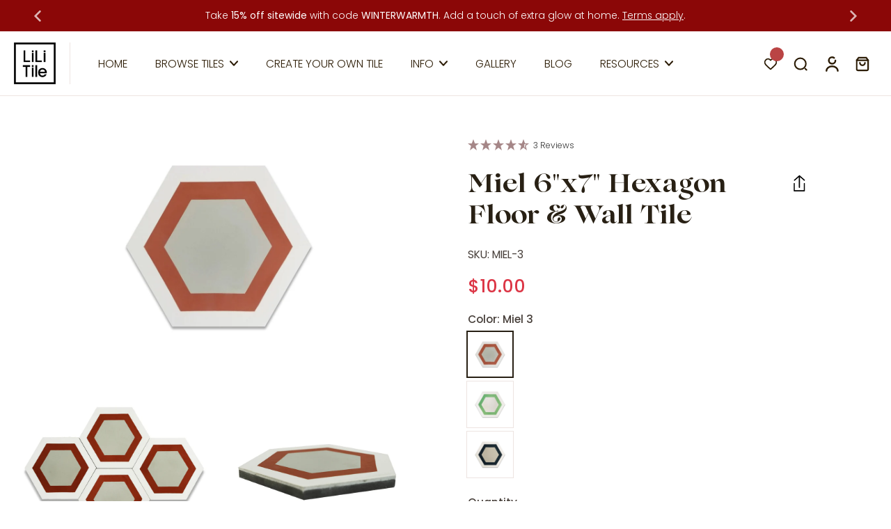

--- FILE ---
content_type: text/html; charset=UTF-8
request_url: https://api.reviews.io/json-ld/product/richsnippet?sku=MIEL-3%3BMIEL-3B%3BMIEL-4%3BMIEL-4B%3BMIEL-5%3BMIEL-5B%3B39259161133227%3B39247748759723%3B39259061682347%3B39259061649579%3B39247748792491%3B39259063550123%3B6535419887787%3Bmiel-6-x-7-mini-hexagon-tile&store=wb-brands-2021.myshopify.com&url=https://lilitile.com/products/miel-6-x-7-mini-hexagon-tile&data=true
body_size: 159
content:
{
	"@context" : "http://schema.org",
	"@type" : "Product"

  		 ,"aggregateRating": {
      "@type" : "AggregateRating",
      "bestRating": "5",
		  "ratingValue" : "4.6667",
		  "reviewCount" : "3",
		  "worstRating" : 1
	},
	"review": [
				{
			"@type":"Review",
			"author": {
				"@type": "Person",
				"name": "Allan Fried"
			},
			"datePublished" : "2025-01-10",
			"description" : "Miel Series Hexagon Tile: 6\u201d x 7\u201d",
			"reviewRating": {
				"@type": "Rating",
				"bestRating" : "5",
				"ratingValue" : "4",
				"worstRating" : "1"
			},
			"reviewBody": "Miel Series Hexagon Tile: 6\u201d x 7\u201d"
		}
				,
						{
			"@type":"Review",
			"author": {
				"@type": "Person",
				"name": "Stella Psiakis"
			},
			"datePublished" : "2023-10-03",
			"description" : "We love all the tile patterns!",
			"reviewRating": {
				"@type": "Rating",
				"bestRating" : "5",
				"ratingValue" : "5",
				"worstRating" : "1"
			},
			"reviewBody": "We love all the tile patterns!"
		}
					]
    		
		    ,"name" : "Miel 6\"x7\" Hexagon Floor & Wall Tile Miel 3 / Single Tile",
		"image" : "https://cdn.shopify.com/s/files/1/0546/3421/7643/products/miel-series-modern-hexagon-cement-tilemiel-3-338708.jpg?v=1750759180",
				"sku" : "MIEL-3"
		    
}


--- FILE ---
content_type: text/css
request_url: https://lilitile.com/cdn/shop/t/141/assets/theme.css?v=144282421217529612511761918996
body_size: 45828
content:
/** Shopify CDN: Minification failed

Line 11006:2 Unexpected "0\\.2\\)\\]"
Line 11032:2 Unexpected "0\\.2\\)\\]"
Line 11076:2 Unexpected "0\\.2\\)\\]"
Line 15030:4 Unexpected "0\\2c\n"

**/
/*! tailwindcss v3.1.8 | MIT License | https://tailwindcss.com
 */
/*
1. Prevent padding and border from affecting element width. (https://github.com/mozdevs/cssremedy/issues/4)
2. Allow adding a border to an element by just adding a border-width. (https://github.com/tailwindcss/tailwindcss/pull/116)
*/
*,
::before,
::after {
  box-sizing: border-box; /* 1 */
  border-width: 0; /* 2 */
  border-style: solid; /* 2 */
  border-color: #e5e7eb; /* 2 */
}
::before,
::after {
  --tw-content: "";
}
/*
1. Use a consistent sensible line-height in all browsers.
2. Prevent adjustments of font size after orientation changes in iOS.
3. Use a more readable tab size.
4. Use the user's configured `sans` font-family by default.
*/
html {
  line-height: 1.5; /* 1 */
  -webkit-text-size-adjust: 100%; /* 2 */
  -moz-tab-size: 4; /* 3 */
  -o-tab-size: 4;
  tab-size: 4; /* 3 */
  font-family:
    ui-sans-serif,
    system-ui,
    -apple-system,
    BlinkMacSystemFont,
    "Segoe UI",
    Roboto,
    "Helvetica Neue",
    Arial,
    "Noto Sans",
    sans-serif,
    "Apple Color Emoji",
    "Segoe UI Emoji",
    "Segoe UI Symbol",
    "Noto Color Emoji"; /* 4 */
}
/*
1. Remove the margin in all browsers.
2. Inherit line-height from `html` so users can set them as a class directly on the `html` element.
*/
body {
  margin: 0; /* 1 */
  line-height: inherit; /* 2 */
}
/*
1. Add the correct height in Firefox.
2. Correct the inheritance of border color in Firefox. (https://bugzilla.mozilla.org/show_bug.cgi?id=190655)
3. Ensure horizontal rules are visible by default.
*/
hr {
  height: 0; /* 1 */
  color: inherit; /* 2 */
  border-top-width: 1px; /* 3 */
}
/*
Add the correct text decoration in Chrome, Edge, and Safari.
*/
abbr:where([title]) {
  -webkit-text-decoration: underline dotted;
  text-decoration: underline dotted;
}
/*
Remove the default font size and weight for headings.
*/
h1,
h2,
h3,
h4,
h5,
h6 {
  font-size: inherit;
  font-weight: inherit;
}
/*
Reset links to optimize for opt-in styling instead of opt-out.
*/
a {
  color: inherit;
  text-decoration: inherit;
}
/*
Add the correct font weight in Edge and Safari.
*/
b,
strong {
  font-weight: bolder;
}
/*
1. Use the user's configured `mono` font family by default.
2. Correct the odd `em` font sizing in all browsers.
*/
code,
kbd,
samp,
pre {
  font-family:
    ui-monospace, SFMono-Regular, Menlo, Monaco, Consolas, "Liberation Mono",
    "Courier New", monospace; /* 1 */
  font-size: 1em; /* 2 */
}
/*
Add the correct font size in all browsers.
*/
small {
  font-size: 80%;
}
/*
Prevent `sub` and `sup` elements from affecting the line height in all browsers.
*/
sub,
sup {
  font-size: 75%;
  line-height: 0;
  position: relative;
  vertical-align: baseline;
}
sub {
  bottom: -0.25em;
}
sup {
  top: -0.5em;
}
/*
1. Remove text indentation from table contents in Chrome and Safari. (https://bugs.chromium.org/p/chromium/issues/detail?id=999088, https://bugs.webkit.org/show_bug.cgi?id=201297)
2. Correct table border color inheritance in all Chrome and Safari. (https://bugs.chromium.org/p/chromium/issues/detail?id=935729, https://bugs.webkit.org/show_bug.cgi?id=195016)
3. Remove gaps between table borders by default.
*/
table {
  text-indent: 0; /* 1 */
  border-color: inherit; /* 2 */
  border-collapse: collapse; /* 3 */
}
/*
1. Change the font styles in all browsers.
2. Remove the margin in Firefox and Safari.
3. Remove default padding in all browsers.
*/
button,
input,
optgroup,
select,
textarea {
  font-family: inherit; /* 1 */
  font-size: 100%; /* 1 */
  font-weight: inherit; /* 1 */
  line-height: inherit; /* 1 */
  color: inherit; /* 1 */
  margin: 0; /* 2 */
  padding: 0; /* 3 */
}
/*
Remove the inheritance of text transform in Edge and Firefox.
*/
button,
select {
  text-transform: none;
}
/*
1. Correct the inability to style clickable types in iOS and Safari.
2. Remove default button styles.
*/
button,
[type="button"],
[type="reset"],
[type="submit"] {
  -webkit-appearance: button; /* 1 */
  background-color: transparent; /* 2 */
  background-image: none; /* 2 */
}
/*
Use the modern Firefox focus style for all focusable elements.
*/
:-moz-focusring {
  outline: auto;
}
/*
Remove the additional `:invalid` styles in Firefox. (https://github.com/mozilla/gecko-dev/blob/2f9eacd9d3d995c937b4251a5557d95d494c9be1/layout/style/res/forms.css#L728-L737)
*/
:-moz-ui-invalid {
  box-shadow: none;
}
/*
Add the correct vertical alignment in Chrome and Firefox.
*/
progress {
  vertical-align: baseline;
}
/*
Correct the cursor style of increment and decrement buttons in Safari.
*/
::-webkit-inner-spin-button,
::-webkit-outer-spin-button {
  height: auto;
}
/*
1. Correct the odd appearance in Chrome and Safari.
2. Correct the outline style in Safari.
*/
[type="search"] {
  -webkit-appearance: textfield; /* 1 */
  outline-offset: -2px; /* 2 */
}
/*
Remove the inner padding in Chrome and Safari on macOS.
*/
::-webkit-search-decoration {
  -webkit-appearance: none;
}
/*
1. Correct the inability to style clickable types in iOS and Safari.
2. Change font properties to `inherit` in Safari.
*/
::-webkit-file-upload-button {
  -webkit-appearance: button; /* 1 */
  font: inherit; /* 2 */
}
/*
Add the correct display in Chrome and Safari.
*/
summary {
  display: list-item;
}
/*
Removes the default spacing and border for appropriate elements.
*/
blockquote,
dl,
dd,
h1,
h2,
h3,
h4,
h5,
h6,
hr,
figure,
p,
pre {
  margin: 0;
}
fieldset {
  margin: 0;
  padding: 0;
}
legend {
  padding: 0;
}
ol,
ul,
menu {
  list-style: none;
  margin: 0;
  padding: 0;
}
/*
Prevent resizing textareas horizontally by default.
*/
textarea {
  resize: vertical;
}
/*
1. Reset the default placeholder opacity in Firefox. (https://github.com/tailwindlabs/tailwindcss/issues/3300)
2. Set the default placeholder color to the user's configured gray 400 color.
*/
input::-moz-placeholder,
textarea::-moz-placeholder {
  opacity: 1; /* 1 */
  color: #9ca3af; /* 2 */
}
input::placeholder,
textarea::placeholder {
  opacity: 1; /* 1 */
  color: #9ca3af; /* 2 */
}
/*
Set the default cursor for buttons.
*/
button,
[role="button"] {
  cursor: pointer;
}
/*
Make sure disabled buttons don't get the pointer cursor.
*/
:disabled {
  cursor: default;
}
/*
1. Make replaced elements `display: block` by default. (https://github.com/mozdevs/cssremedy/issues/14)
2. Add `vertical-align: middle` to align replaced elements more sensibly by default. (https://github.com/jensimmons/cssremedy/issues/14#issuecomment-634934210)
   This can trigger a poorly considered lint error in some tools but is included by design.
*/
img,
svg,
video,
canvas,
audio,
iframe,
embed,
object {
  display: block; /* 1 */
  vertical-align: middle; /* 2 */
}
/*
Constrain images and videos to the parent width and preserve their intrinsic aspect ratio. (https://github.com/mozdevs/cssremedy/issues/14)
*/
img,
video {
  max-width: 100%;
  height: auto;
}
*,
::before,
::after {
  --tw-border-spacing-x: 0;
  --tw-border-spacing-y: 0;
  --tw-translate-x: 0;
  --tw-translate-y: 0;
  --tw-rotate: 0;
  --tw-skew-x: 0;
  --tw-skew-y: 0;
  --tw-scale-x: 1;
  --tw-scale-y: 1;
  --tw-pan-x: ;
  --tw-pan-y: ;
  --tw-pinch-zoom: ;
  --tw-scroll-snap-strictness: proximity;
  --tw-ordinal: ;
  --tw-slashed-zero: ;
  --tw-numeric-figure: ;
  --tw-numeric-spacing: ;
  --tw-numeric-fraction: ;
  --tw-ring-inset: ;
  --tw-ring-offset-width: 0px;
  --tw-ring-offset-color: #fff;
  --tw-ring-color: rgb(59 130 246 / 0.5);
  --tw-ring-offset-shadow: 0 0 #0000;
  --tw-ring-shadow: 0 0 #0000;
  --tw-shadow: 0 0 #0000;
  --tw-shadow-colored: 0 0 #0000;
  --tw-blur: ;
  --tw-brightness: ;
  --tw-contrast: ;
  --tw-grayscale: ;
  --tw-hue-rotate: ;
  --tw-invert: ;
  --tw-saturate: ;
  --tw-sepia: ;
  --tw-drop-shadow: ;
  --tw-backdrop-blur: ;
  --tw-backdrop-brightness: ;
  --tw-backdrop-contrast: ;
  --tw-backdrop-grayscale: ;
  --tw-backdrop-hue-rotate: ;
  --tw-backdrop-invert: ;
  --tw-backdrop-opacity: ;
  --tw-backdrop-saturate: ;
  --tw-backdrop-sepia: ;
}
::backdrop {
  --tw-border-spacing-x: 0;
  --tw-border-spacing-y: 0;
  --tw-translate-x: 0;
  --tw-translate-y: 0;
  --tw-rotate: 0;
  --tw-skew-x: 0;
  --tw-skew-y: 0;
  --tw-scale-x: 1;
  --tw-scale-y: 1;
  --tw-pan-x: ;
  --tw-pan-y: ;
  --tw-pinch-zoom: ;
  --tw-scroll-snap-strictness: proximity;
  --tw-ordinal: ;
  --tw-slashed-zero: ;
  --tw-numeric-figure: ;
  --tw-numeric-spacing: ;
  --tw-numeric-fraction: ;
  --tw-ring-inset: ;
  --tw-ring-offset-width: 0px;
  --tw-ring-offset-color: #fff;
  --tw-ring-color: rgb(59 130 246 / 0.5);
  --tw-ring-offset-shadow: 0 0 #0000;
  --tw-ring-shadow: 0 0 #0000;
  --tw-shadow: 0 0 #0000;
  --tw-shadow-colored: 0 0 #0000;
  --tw-blur: ;
  --tw-brightness: ;
  --tw-contrast: ;
  --tw-grayscale: ;
  --tw-hue-rotate: ;
  --tw-invert: ;
  --tw-saturate: ;
  --tw-sepia: ;
  --tw-drop-shadow: ;
  --tw-backdrop-blur: ;
  --tw-backdrop-brightness: ;
  --tw-backdrop-contrast: ;
  --tw-backdrop-grayscale: ;
  --tw-backdrop-hue-rotate: ;
  --tw-backdrop-invert: ;
  --tw-backdrop-opacity: ;
  --tw-backdrop-saturate: ;
  --tw-backdrop-sepia: ;
}
*,
*::before,
*::after {
  border-color: rgba(var(--colors-line-and-border), 1);
}
*:focus-visible {
  outline-offset: 1px;
}
@keyframes effectHover {
  100% {
    left: 125%;
  }
}
@keyframes fadeIn {
  0% {
    opacity: 0;
  }
  100% {
    opacity: 1;
  }
}
@keyframes hideMe {
  0% {
    opacity: 1;
  }
  99.99% {
    opacity: 1;
  }
  100% {
    opacity: 0;
    display: none;
  }
}
@keyframes Xpulse {
  0%,
  100% {
    opacity: 1;
  }
  50% {
    opacity: 0.5;
  }
}
@keyframes fadeInY {
  from {
    opacity: 0;
    transform: translateY(var(--fade-translate-y, 20px));
  }
  to {
    opacity: 1;
    transform: translateY(0);
  }
}
@supports (-webkit-touch-callout: none) {
  .input-search,
  #x-cart-discount-field {
    font-size: 16px;
  }
}
.scrollbar-stable {
  scrollbar-gutter: stable;
}
.rotating-effect {
  width: 110%;
  margin-left: -5%;
  transition: all 0.02s ease-in;
  position: relative;
}
.transparent-header header.open-menu {
  background: rgba(var(--background-color-header));
  color: rgba(var(--colors-text));
}
.rtl .rotating-effect {
  margin-left: 0;
  margin-right: -5%;
}
.animate-Xpulse {
  animation: Xpulse 2s cubic-bezier(0.4, 0, 0.6, 1) infinite;
}
.slideshow-vertical-content {
  --colors-heading: var(--image-treatment-text);
}
.highlight-icon:hover .highlight-icon-tooltip {
  opacity: 1;
  z-index: 10;
}
.pagination-card li {
  width: 100%;
}
.btn-pagination.is-active {
  background: rgba(var(--colors-transition-arrows), 1);
}
.btn-pagination {
  background: rgba(var(--colors-transition-arrows), 0.1);
}
@media (min-width: 1024px) {
  .disable-label-hover:hover .label-container {
    display: none;
  }
}
.disable-label-hover:hover .label-container {
  transition: 0.3s;
}
@media (min-width: 1024px) {
  .disable-label-hover:hover .pagination-card {
    display: grid;
  }
}
.disable-label-hover:hover .pagination-card {
  transition: 0.3s;
  z-index: 10;
}
.featured-collection .animate-fade-in {
  animation: fadeIn 0.5s ease-in;
}
.animate-hide-me {
  animation: hideMe 3s forwards;
}
.width-nutrition-bar {
  width: 0;
}
.contact-date-time::-webkit-datetime-edit {
  opacity: 0;
}
.contact-date-time.focus-input::-webkit-datetime-edit {
  -webkit-transition: 200ms;
  transition: 200ms;
  opacity: 1;
}
.contact-date-time.focus-input + .label-date,
.contact-date-time:focus + .label-date,
.rtl .contact-date-time + .label-date {
  font-size: 0.75rem;
  line-height: 1rem;
  top: 0.75rem;
}
.contact-date-time.focus-input,
.contact-date-time:focus,
.rtl .contact-date-time {
  padding-top: 1.25rem;
  padding-bottom: 0.5rem;
}
.width-nutrition-bar.active {
  transition: width 1s ease-in-out;
  width: var(--width--loading-bar);
}
@supports (-moz-appearance: none) {
  .contact-date-time.input-date-time + .label-date {
    font-size: 0.75rem;
    line-height: 1rem;
    top: 0.75rem;
  }
  .contact-date-time.input-date-time {
    padding-top: 1.25rem;
    padding-bottom: 0.5rem;
  }
}
@keyframes colorPulse {
  0% {
    color: rgba(var(--colors-text), 0.6);
  }
  50% {
    color: rgb(var(--colors-pulse-speech));
  }
  100% {
    color: rgba(var(--colors-text), 0.6);
  }
}
body {
  line-height: 1.375;
  font-family: var(--font-body-family);
  font-style: var(--font-body-style);
  font-weight: var(--font-body-weight);
  background: rgba(var(--colors-background));
  color: rgb(var(--colors-text));
}
.shipping-rate option {
  background-color: rgba(var(--background-color), 1);
}
header {
  grid-template-columns: 2fr 3fr 2fr;
}
.mobile-center-left #SearchOpen {
  position: absolute;
  left: 2.5rem;
}
.choose-options-mobile button.mobile-center-left #SearchOpen {
  display: none;
}
@media (min-width: 768px) {
  .mobile-center-left #SearchOpen {
    position: relative;
    left: auto;
    top: auto;
  }
}
.mobile-center-right #SearchOpen {
  position: absolute;
  right: 2.5rem;
}
.choose-options-mobile button.mobile-center-right #SearchOpen {
  display: none;
}
@media (min-width: 768px) {
  .mobile-center-right #SearchOpen {
    position: relative;
    right: auto;
    top: auto;
  }
}
.mobile-left-right {
  margin-right: -0.5rem;
}
.search__speech.search__speech-listening {
  animation: colorPulse 2s infinite;
  opacity: 1;
}
.position-left .child {
  left: -100%;
}
.position-left .icon-child {
  transform: rotate(90deg);
}
.active-image .image-table,
.active-row .icon-tick {
  opacity: 100;
}
.active-row.hidden {
  display: flex;
}
.list-style-none li {
  list-style: none;
}
.list-style-none ul {
  padding-left: 0;
}
.drop-zone-wrap--inactive .drop-zone {
  height: 0;
  overflow: hidden;
  opacity: 0;
  border: none;
}
.drop-zone-wrap--inactive .drop-zone__thumb {
  display: flex;
}
.drop-zone-wrap--error .drop-zone,
.required-picker ~ .drop-zone {
  border-color: rgba(var(--color-error));
}
.drop-zone-wrap--error .error-max-file {
  display: block;
}
.required-picker ~ .text-required {
  display: block;
}
.customization-picker.required-picker {
  border-color: rgba(var(--color-error));
}
.labe-stl .x-badge-text {
  padding-left: 1rem;
  padding-right: 1rem;
  padding-top: 0.25rem;
  padding-bottom: 0.25rem;
}
.labe-stl img {
  height: 3rem;
  width: auto;
  -o-object-fit: contain;
  object-fit: contain;
}
.labe-stl .icon-label {
  height: calc(var(--base-font-size-mobile) * 1.2);
  width: calc(var(--base-font-size-mobile) * 1.2);
}
.labe-stl .x-badge-container {
  text-align: start;
}
.labe-stl .label-img {
  width: 100%;
}
.image-comparison .before-after__slider {
  position: absolute;
  z-index: 40;
  -webkit-appearance: none;
  -moz-appearance: none;
  appearance: none;
  top: 0;
  left: 0;
  width: 100%;
  height: 100%;
  background: transparent;
  outline: none;
  margin: 0;
  transition: all ease 0s;
  overflow: hidden;
  padding: 0;
  border: 0;
  cursor: col-resize;
  opacity: 0;
}
.image-comparison .before-after__slider:focus,
.image-comparison .before-after__slider:focus-visible {
  z-index: 40;
}
.image-comparison .before-after__slider::-webkit-slider-thumb {
  -webkit-appearance: none;
  appearance: none;
  width: 2.5rem;
  height: 100vh;
}
input[type="range"].before-after__slider::-webkit-slider-thumb {
  cursor: col-resize;
  background: none;
  border: none;
  pointer-events: all;
  -webkit-appearance: none;
  box-shadow: none;
  border-color: none;
}
.image-comparison .vertical.before-after__slider::-webkit-slider-thumb {
  -webkit-appearance: none;
  cursor: row-resize;
  appearance: none;
  width: 100vw;
  height: 2.5rem;
  opacity: 0;
}
.mobile-bottom .btn-quickadd {
  bottom: 8px;
}
.animate_transition_image {
  opacity: 0;
  transition-property: opacity;
  transition-timing-function: ease-in-out;
  transition-duration: var(--transition-card-loading);
}
.animate_zoom_image {
  transform: scale(var(--zoom, 1));
  transform-origin: var(--x) var(--y);
  opacity: 0;
}
.animate_zoom_image:hover {
  opacity: 1;
  --zoom: 2;
  transition:
    transform 0.5s ease,
    opacity 0.5s ease;
}
.active.animate_transition_image {
  opacity: 1;
  will-change: opacity;
}
.animate_slideshow__box,
.animate_transition_slide__box {
  opacity: 0;
  transform: translate(-4rem);
  transition-property: transform, opacity;
  transition-timing-function: ease-in;
  transition-duration: var(--transition-slideshow);
}
.animate_slideshow__box,
.animate_transition_slide__box-right {
  opacity: 0;
  transform: translate(4rem);
  transition-property: transform, opacity;
  transition-timing-function: ease-in;
  transition-duration: var(--transition-slideshow);
}
.slide-animation {
  transition-property: transform, opacity;
}
.active.animate_transition_slide__box,
.active.animate_transition_slide__box-right,
.x-splide-slide.is-active .animate_slideshow__box,
.disable-animation-slideshow .animate_transition_slide__box,
.disable-animation-slideshow .animate_transition_slide__box-right,
.is-active > .hero-text > .table-cell > .animate_transition_slide__box {
  opacity: 1;
  transform: translate(0);
  will-change: transform, opacity;
}
.animate_slideshow__image,
.animate_transition_slide__image {
  transform: scale(1.2);
  transition-property: transform opacity;
  transition-timing-function: ease-in;
  transition-duration: var(--transition-slideshow);
}
.preload-image .animate_slideshow__image,
.preload-image .animate_transition_slide__image,
.disable-animation-slideshow .animate_slideshow__image,
.disable-animation-slideshow .animate_transition_slide__image {
  transform: scale(1);
}
.x-splide-slide.is-active .animate_slideshow__image,
.active.animate_transition_slide__image,
.is-active > .relative > .animate_transition_slide__image {
  transform: scale(1);
}
.x-splide-slide.is-active .animate_transition_three_fold_text,
.active.animate_transition_three_fold_text {
  transform: translateY(0);
  opacity: 1;
  will-change: transform, opacity;
}
.disable-animation-slideshow .animate_transition_three_fold_text {
  transform: translateY(0);
  opacity: 1;
  will-change: transform, opacity;
}
.animate-paginate-slideshow {
  transform: translateY(100%);
  transition-property: transform, opacity;
  transition-timing-function: ease-in;
  transition-duration: 0.4s;
}
.active.animate-paginate-slideshow {
  transform: translateY(0);
  will-change: transform;
}
.animate_transition_three_fold_text {
  transform: translateY(100%);
  opacity: 0;
  transition-property: transform, opacity;
  transition-timing-function: ease-in;
  transition-duration: var(--transition-slideshow);
}
.animate_transition_three_fold_right {
  opacity: 0;
  transform: translateX(100%);
  transition-property: transform, opacity;
  transition-timing-function: ease-in;
  transition-duration: var(--transition-slideshow);
}
.disable-animation-slideshow .animate_transition_three_fold_right,
.disable-animation-slideshow .animate_transition_three_fold_left,
.rtl .disable-animation-slideshow .animate_transition_three_fold_right,
.rtl .disable-animation-slideshow .animate_transition_three_fold_left {
  transform: translateX(0%);
  opacity: 1;
}
.animate_transition_three_fold_left {
  opacity: 0;
  transform: translateX(-100%);
  transition-property: transform, opacity;
  transition-timing-function: ease-in;
  transition-duration: var(--transition-slideshow);
}
.rtl .animate_transition_three_fold_right {
  transform: translateX(-100%);
}
.rtl .animate_transition_three_fold_left {
  transform: translateX(100%);
}
.x-splide-slide.is-active .animate_transition_three_fold_right,
.x-splide-slide.is-active .animate_transition_three_fold_left,
.active.animate_transition_three_fold_right,
.active.animate_transition_three_fold_left {
  opacity: 1;
  transform: translateX(0%);
  will-change: transform, opacity;
}
.x-splide-slide.is-active .active-slide-fade {
  display: block;
}
.x-splide-slide:not([aria-roledescription]) .active-slide-fade-first {
  display: block;
}
.section-header {
  color: rgba(var(--colors-text));
}
.background-header {
  background: rgb(var(--background-color-header));
}
.sticky-header {
  position: fixed;
  z-index: 50;
  top: 0;
  width: 100%;
  color: rgba(var(--colors-text));
  box-shadow: 0 5px 15px 0 rgba(var(--colors-text), 0.1);
}
.sticky-header.on-scroll-up-animation {
  transition: all 0.4s ease-in-out;
}
.sticky-header.always-animation {
  animation: slideDown 0.4s ease-out;
}
.sticky-header.header-up {
  top: calc(-1 * (var(--top-header) - var(--announcement-height)));
}
.sticky-header .sticky-header-content {
  position: relative;
}
.transparent-header .sticky-header-active .logo-name {
  color: rgb(var(--colors-heading));
}
.dark .transparent-header .sticky-header-active .logo-name {
  color: rgb(var(--colors-heading));
}
.color-text-header,
h1.color-text-header,
.transparent-header .sticky-header-active .header {
  color: rgba(var(--colors-text));
}
.dark .transparent-header .sticky-header-active .header {
  color: rgba(var(--colors-text));
}
#shopify-section-header .button.button-solid:hover {
  color: rgb(var(--colors-button-text-hover));
}
.background-footer {
  background: rgb(var(--background-color-footer));
}
.menu-opening.menu-drawer {
  transform: translate(0);
  visibility: visible;
  transition-property: transform, visibility;
  transition-duration: 0.5s;
  transition-timing-function: ease;
}
.menu-drawer {
  transition: 0.5s ease-in-out;
}
.text-column-with-icon,
.map,
.featured-product,
.image-with-text,
.age-popup,
.promo-popup,
.testimonial,
.text-column-with-image,
.product-description,
.collection-description,
.promotion-block,
.block-collection-link {
  --colors-text: var(--colors-text-secondary);
  --colors-heading: var(--colors-heading-secondary);
}
.sticky-footer,
.sticky-footer h1,
.sticky-footer h2,
.sticky-footer h3,
.sticky-footer h4,
.sticky-footer h5,
.sticky-footer h6 {
  color: rgb(var(--colors-text-footer));
}
@keyframes slideDown {
  from {
    transform: translateY(-100%);
  }
  to {
    transform: translateY(0);
  }
}
.dot {
  background: rgba(var(--color-cart-dot), 0.2);
}
.dot.swiper-pagination-bullet-active {
  background: rgba(var(--color-cart-dot), 1);
}
h1,
.h1,
h2,
.h2,
h3,
.h3,
h4,
.h4,
h5,
.h5,
h6,
.h6 {
  text-transform: var(--heading-text-tranform);
  font-family: var(--font-heading-family);
  font-style: var(--font-heading-style);
  font-weight: var(--font-heading-weight);
  color: rgba(var(--colors-heading));
  overflow-wrap: break-word;
  line-height: 1.25;
}
h1 *::-moz-selection,
.h1 *::-moz-selection,
h2 *::-moz-selection,
.h2 *::-moz-selection,
h3 *::-moz-selection,
.h3 *::-moz-selection,
h4 *::-moz-selection,
.h4 *::-moz-selection,
h5 *::-moz-selection,
.h5 *::-moz-selection,
h6 *::-moz-selection,
.h6 *::-moz-selection {
  background-color: rgba(var(--colors-heading), 0.2);
}
h1 *::selection,
.h1 *::selection,
h2 *::selection,
.h2 *::selection,
h3 *::selection,
.h3 *::selection,
h4 *::selection,
.h4 *::selection,
h5 *::selection,
.h5 *::selection,
h6 *::selection,
.h6 *::selection {
  background-color: rgba(var(--colors-heading), 0.2);
}
h1::-moz-selection,
.h1::-moz-selection,
h2::-moz-selection,
.h2::-moz-selection,
h3::-moz-selection,
.h3::-moz-selection,
h4::-moz-selection,
.h4::-moz-selection,
h5::-moz-selection,
.h5::-moz-selection,
h6::-moz-selection,
.h6::-moz-selection {
  background-color: rgba(var(--colors-heading), 0.2);
}
h1::selection,
.h1::selection,
h2::selection,
.h2::selection,
h3::selection,
.h3::selection,
h4::selection,
.h4::selection,
h5::selection,
.h5::selection,
h6::selection,
.h6::selection {
  background-color: rgba(var(--colors-heading), 0.2);
}
h1,
.h1 {
  font-size: var(--h1-font-size-mobile);
}
h2,
.h2 {
  font-size: var(--h2-font-size-mobile);
}
h3,
.h3 {
  font-size: var(--h3-font-size-mobile);
}
h4,
.h4 {
  font-size: var(--h4-font-size-mobile);
}
h5,
.h5 {
  font-size: var(--h5-font-size-mobile);
}
h6,
.h6 {
  font-size: var(--h6-font-size-mobile);
}

.card__heading.h5 {
  font-family: var(--font-body-family);
}

[role="button"],
[type="button"],
.button {
  border-radius: var(--border-radius);
  font-family: var(--font-button);
  font-weight: var(--font-button-weight);
  font-style: var(--font-button-style);
  position: relative;
  z-index: 10;
  -webkit-user-select: none;
  -moz-user-select: none;
  user-select: none;
}
.is-active > [role="button"] > .animate_transition_slide__image,
.is-active > [type="button"] > .animate_transition_slide__image,
.is-active > .button > .animate_transition_slide__image {
  transform: scale(1);
}
button {
  border-radius: 0px;
  border-style: none;
  background: transparent;
}
button.button-outline,
.button.button-outline {
  background: rgba(var(--background-secondary-button), 1);
  color: rgb(var(--colors-secondary-button));
  box-shadow: inset 0 0 0 1px rgba(var(--colors-line-secondary-button), 1);
  border: none;
  transition: 0.3s;
}
.button.button-outline:hover,
button.button-outline:hover {
  box-shadow: inset 0 0 0 1px rgba(var(--colors-line-secondary-button), 1);
  background: rgba(var(--background-secondary-button), 1);
  transition: 0.3s;
}
.button.button-text-link,
button.button-text-link {
  color: rgb(var(--colors-text-link));
  position: relative;
  display: inline-flex;
  border-color: transparent;
  padding: 10px 15px;
}
.button.button-text-link:hover .btn-text-link-effect-1,
button.button-text-link:hover .btn-text-link-effect-1 {
  top: -100%;
  transition: all 0.4s ease-in-out;
}
.button.button-text-link:hover .btn-text-link-effect-2,
button.button-text-link:hover .btn-text-link-effect-2 {
  top: 0;
  transition: all 0.4s ease-in-out;
}
.button.button-text-link::before,
button.button-text-link::before {
  content: "";
  position: absolute;
  right: 0;
  bottom: 0;
  width: 100%;
  height: 2px;
  background-color: rgb(var(--colors-text-link));
  transition: all ease 0.4s;
}
.button.button-text-link::after,
button.button-text-link::after {
  content: "";
  width: 0;
  left: 0;
  transition: all ease 0.8s;
  position: absolute;
  right: 0;
  bottom: 0;
  height: 2px;
  background-color: rgb(var(--colors-text-link));
}
.button.button-text-link:hover:after,
button.button-text-link:hover:after {
  width: 100%;
}
.button.button-text-link:hover::before,
button.button-text-link:hover::before {
  width: 0;
}
.header__inline-menu {
  font-family: var(--font-menu);
  font-weight: var(--font-menu-weight);
  font-style: var(--font-menu-style);
}
.font_menu-normal {
  font-weight: var(--font-body-weight);
}
.font-inherit {
  font-weight: inherit;
}
@keyframes initial-loading {
  0% {
    transform: translate(-6.4rem);
  }
  50% {
    transform: translate(2.6rem);
  }
  to {
    transform: translate(-6.4rem);
  }
}
.paginate-testimonial.is-active {
  background: var(--colors-button-hover);
}
.text-default {
  font-size: var(--base-font-size-mobile);
}
.text-small {
  font-size: var(--font-size-small-mobile);
}
.text-medium {
  font-size: var(--font-size-medium-mobile);
}
.text-normal {
  font-size: var(--font-size-normal-mobile);
}
.text-large {
  font-size: var(--font-size-large-mobile);
}
.loading-bar {
  background-color: rgba(var(--colors-text), 0.2);
  position: relative;
  display: inline-block;
  height: 0.125rem;
  width: 10rem;
  overflow: hidden;
}
.is-active > .loading-bar > .animate_transition_slide__image {
  transform: scale(1);
}
.loading-bar::before {
  content: "";
  transform: translate(-5.4rem);
  animation: initial-loading 1.5s ease infinite;
  background-color: rgba(var(--colors-text), 1);
  position: absolute;
  height: 100%;
  width: 4rem;
}
.choose-options-mobile button.loading-bar::before {
  display: none;
}
.loading-cover {
  transition-property: opacity, visibility;
  transition-timing-function: ease;
  pointer-events: none;
  height: 50%;
  width: 100%;
  text-align: center;
  transition-duration: 1000ms;
}
a.effect-inline:hover {
  animation: line-in 0.4s cubic-bezier(0.77, 0, 0.175, 1);
  animation-fill-mode: forwards;
}
.base-link a {
  position: relative;
}
p.nav-link:not(.effect-inline):after,
a.nav-link:not(.effect-inline):after,
.base-link a:after,
a.effect-inline:after {
  content: "";
  display: block;
  position: absolute;
  transform: scaleX(0);
  left: 0;
  right: 0;
  bottom: -1px;
  border-bottom: 1px solid rgba(var(--colors-text-link), 1);
  transform-origin: 100% 0%;
  transition: transform 0.15s linear;
}
.rte a,
.button-link {
  background:
    linear-gradient(to right, rgba(0, 0, 0, 0), rgba(0, 0, 0, 0)),
    linear-gradient(
      to right,
      rgba(var(--colors-text-link), 1),
      rgba(var(--colors-text-link), 1),
      rgba(var(--colors-text-link), 1)
    );
  background-size:
    100% 0.1em,
    0 0.1em;
  background-position:
    100% 100%,
    100% 100%;
  background-repeat: no-repeat;
  transition: background-size 250ms;
}
a.effect-inline,
p.effect-inline {
  color: rgb(var(--colors-text-link));
}
parallax-movement {
  transition: all 0.25s ease;
  height: var(--height-parallax);
  display: block;
  width: 100%;
}
input[type="search"]::-webkit-search-cancel-button {
  -webkit-appearance: none;
  appearance: none;
}
.eurus [type="checkbox"],
.eurus [type="radio"] {
  -webkit-appearance: none;
}
.eurus [type="text"],
.eurus [type="email"],
.eurus [type="url"],
.eurus [type="password"],
.eurus [type="number"],
.eurus [type="date"],
.eurus [type="datetime-local"],
.eurus [type="month"],
.eurus [type="search"],
.eurus [type="tel"],
.eurus [type="time"],
.eurus [type="week"],
.eurus [multiple],
.eurus textarea {
  -webkit-appearance: none;
  -moz-appearance: none;
  appearance: none;
  -webkit-border-radius: 0;
}
.eurus select {
  -webkit-appearance: none;
}
.checkbox_shipping_insurance:checked + label:after {
  display: block;
}
.checkbox_shipping_insurance:checked + label {
  background-color: rgba(var(--colors-button));
  border-color: rgba(var(--colors-button));
}
.checkbox-checked:checked:after {
  content: "";
  position: absolute;
  top: 40%;
  left: 50%;
  height: 40%;
  width: 60%;
  --tw-translate-x: -50%;
  --tw-translate-y: -50%;
  --tw-rotate: -45deg;
  transform: translate(var(--tw-translate-x), var(--tw-translate-y))
    rotate(var(--tw-rotate)) skewX(var(--tw-skew-x)) skewY(var(--tw-skew-y))
    scaleX(var(--tw-scale-x)) scaleY(var(--tw-scale-y));
  border-left-width: 2px;
  border-bottom-width: 2px;
  border-style: solid;
  border-color: rgba(var(--colors-background));
}
.choose-options-mobile button.checkbox-checked:checked:after {
  display: none;
}
.radio-checked:checked:after {
  content: "";
  background-color: rgba(var(--colors-text-link));
  position: absolute;
  top: 50%;
  left: 50%;
  height: 50%;
  width: 50%;
  --tw-translate-x: -50%;
  --tw-translate-y: -50%;
  transform: translate(var(--tw-translate-x), var(--tw-translate-y))
    rotate(var(--tw-rotate)) skewX(var(--tw-skew-x)) skewY(var(--tw-skew-y))
    scaleX(var(--tw-scale-x)) scaleY(var(--tw-scale-y));
  border-radius: 9999px;
}
.choose-options-mobile button.radio-checked:checked:after {
  display: none;
}
.hide-scrollbar::-webkit-scrollbar,
.hide-scrollbar::-moz-scrollbar {
  display: none;
}
.active-row.hide-scrollbar::-webkit-scrollbar,
.active-row .hide-scrollbar::-moz-scrollbar {
  display: flex;
}
.hide-scrollbar {
  -ms-overflow-style: none;
  overflow: auto;
}
.hide-spin-input::-webkit-outer-spin-button,
.hide-spin-input::-webkit-inner-spin-button {
  -webkit-appearance: none;
  margin: 0;
}
.x-section {
  margin-top: var(--advanced-sections-spacing);
  margin-bottom: var(--advanced-sections-spacing);
}
.image-treatment-overlay {
  background: rgba(var(--image-treatment-overlay));
}
.image-treatment-text {
  color: rgba(var(--image-treatment-text));
}
.paginate-underline-active,
.paginate-underline:hover {
  border-color: var(--colors-button-hover);
  color: var(--colors-button-hover);
}
* {
  scrollbar-width: auto;
}
.outer-spin-button::-webkit-outer-spin-button,
.outer-spin-button::-webkit-inner-spin-button {
  -webkit-appearance: none;
}
.outer-spin-button {
  -moz-appearance: textfield;
}
::-moz-selection {
  background-color: rgba(var(--colors-text), 0.2);
}
::selection {
  background-color: rgba(var(--colors-text), 0.2);
}
.image-treatment-text::-moz-selection {
  background-color: rgba(var(--image-treatment-text), 0.2);
}
.image-treatment-text::selection {
  background-color: rgba(var(--image-treatment-text), 0.2);
}
svg {
  fill: currentColor;
}
.divider {
  transform: translateY(var(--divider-spacing) px);
}
.size-chart table tr {
  border-width: 1px;
}
.x-slider-item .pagination-link:hover:after {
  transform: scaleX(1);
  transform-origin: 0% 50%;
}
.x-slider-item .pagination-link:after {
  content: "";
  display: block;
  position: absolute;
  transform: scaleX(0);
  left: 0;
  right: 0;
  bottom: 0px;
  border-bottom: 1px solid currentColor;
  transform-origin: 100% 0%;
  transition: transform 0.15s linear;
}
.x-slider-item.active-hotspot .pagination-link:after {
  transform: scaleX(1);
  transform-origin: 0% 50%;
}
.additional-note.rte p {
  margin: 0;
}
.text-body {
  line-height: 1.375;
  font-family: var(--font-body-family);
  font-style: var(--font-body-style);
  font-weight: var(--font-body-weight);
  background: rgba(var(--colors-background));
  color: rgb(var(--colors-text));
}
.anm-fade-element {
  visibility: hidden;
  opacity: 0;
  transform: translateY(var(--fade-translate-y, 20px));
  transition:
    opacity var(--transition-card-loading) ease,
    transform var(--transition-card-loading) ease,
    visibility var(--transition-card-loading) ease;
  animation: fadeInY var(--transition-card-loading) cubic-bezier(0.4, 0, 0.2, 1)
    both paused;
  animation-delay: 0.15s;
  will-change: opacity, transform, visibility;
}
.anm-fade-element.is-visible {
  animation-play-state: running;
  transform: translateY(0px);
  opacity: 1;
  visibility: visible;
}
.anm-fade-paragraph .anm-fade-element {
  --fade-translate-y: 20px;
}
.highlight.hl-font {
  font-family: var(--font-heading-highlight);
  font-style: var(--font-heading-highlight-style);
  font-weight: var(--font-heading-highlight-weight);
  color: var(--color-highlight);
  font-size: var(--heading-highlight-font-size);
}
.bss-title_text-highlight {
  font-family: var(--font-heading-highlight);
  font-style: var(--font-heading-highlight-style);
  font-weight: var(--font-heading-highlight-weight);
  color: var(--color-highlight) !important;
  font-size: var(--heading-highlight-font-size);
  --color-text-highlight: none !important;
}
.svg-underline path {
  stroke-dasharray: 3000;
  stroke-dashoffset: 3000;
  transition: stroke-dashoffset 1.5s ease-in-out;
}
.svg-circle path {
  stroke-dasharray: 2000;
  stroke-dashoffset: -2000;
  transition: stroke-dashoffset 1.5s ease-in-out;
}
.highlight-anm-start .svg-star {
  opacity: 1;
}
.highlight-anm-start .svg-star.animation-bling {
  animation: bling 1s ease-in-out infinite;
}
@keyframes bling {
  0%,
  100% {
    opacity: 1;
  }
  50% {
    opacity: 0;
  }
}
.rotateY-180 {
  transform: rotateY(180deg);
}
.highlight-anm-start .svg-underline path,
.highlight-anm-start .svg-circle path {
  stroke-dashoffset: 0;
}
.highlight-anm-start.hl-underline {
  transition: color 0.3s cubic-bezier(0.06, 0.14, 0.8, 0.91);
  transition-delay: 0.4s;
  color: var(--color-highlight);
}
button.button-arrow-mobile,
.button.button-arrow-mobile {
  color: rgb(var(--colors-button-text-hover));
  background: var(--colors-button-hover);
  border-radius: 50px;
}
.estimate-content p {
  display: inline-block;
}
@media (max-width: 767px) {
  .label-stl-desktop .label-container,
  .label-stl-desktop .x-badge-container {
    display: none;
  }
}
.skeleton-image {
  background-color: #c9c9c9;
  z-index: -1;
}
.animate_transition_card__image {
  transform: scale(1.1);
  transition-property: transform;
  transition-timing-function: ease-in;
  transition-duration: var(--transition-card-loading);
}
.active.lazy_active.animate_transition_card__image {
  transform: scale(1);
  opacity: 1;
  will-change: transform, opacity;
}
@media (min-width: 1024px) {
  h1,
  .h1 {
    font-size: var(--h1-font-size);
  }
  h2,
  .h2 {
    font-size: var(--h2-font-size);
  }
  h3,
  .h3 {
    font-size: var(--h3-font-size);
  }
  h4,
  .h4 {
    font-size: var(--h4-font-size);
  }
  h5,
  .h5 {
    font-size: var(--h5-font-size);
  }
  h6,
  .h6 {
    font-size: var(--h6-font-size);
  }
  .text-default {
    font-size: var(--base-font-size);
  }
  .text-small {
    font-size: var(--font-size-small);
  }
  .text-medium {
    font-size: var(--font-size-medium);
  }
  .text-normal {
    font-size: var(--font-size-normal);
  }
  .text-large {
    font-size: var(--font-size-large);
  }

  .base-link a:hover {
    color: rgb(var(--colors-text-link));
  }
  p.nav-link:not(.effect-inline):hover:after,
  .base-link a:hover:after,
  a.nav-link:not(.effect-inline):hover:after,
  a.effect-inline:hover:after {
    transform: scaleX(1);
    transform-origin: 0% 50%;
    color: rgb(var(--colors-text-link));
  }
  .rte a:hover,
  .button-link:hover {
    background-size:
      0 0.1em,
      100% 0.1em;
    background-position:
      100% 100%,
      0% 100%;
  }
  .hover-text-link:hover {
    color: rgb(var(--colors-text-link));
  }
  .toolbar-hover a:hover {
    background-color: white;
  }
  button.button-arrow,
  .button.button-arrow {
    background: rgba(var(--colors-background), 1);
    color: rgb(var(--colors-text));
    box-shadow: none;
    border-radius: 50px;
  }
  button.button-arrow:hover,
  .button.button-arrow:hover {
    color: rgb(var(--colors-button-text-hover));
    background: var(--colors-button-hover);
  }
  button.button-outline,
  .button.button-outline {
    color: rgb(var(--colors-secondary-button));
    box-shadow: inset 0 0 0 1px rgba(var(--colors-line-secondary-button), 0.5);
    background: rgba(var(--background-secondary-button), 0.7);
  }
  .button-action,
  button.button-solid,
  .button.button-solid {
    border: none;
    background: var(--colors-button-hover);
  }
  button.none_border,
  .button.none_border {
    border-width: 0px;
  }
  button.none_transition::before,
  .button.none_transition::before {
    transition-property: none;
  }

  .mobile-bottom .btn-quickadd {
    bottom: unset;
  }
  .animate_transition_slide__image_three_fold_right {
    transform-origin: 0 100%;
    transform: rotate(5deg);
    overflow: hidden;
    scale: 1.1;
  }
  .animate_transition_slide__image_three_fold_left {
    transform-origin: 100% 100%;
    transform: rotate(-5deg);
    overflow: hidden;
    scale: 1.1;
  }
  .rtl .animate_transition_slide__image_three_fold_left {
    transform-origin: 0 100%;
    transform: rotate(5deg);
  }
  .rtl .animate_transition_slide__image_three_fold_right {
    transform-origin: 100% 100%;
    transform: rotate(-5deg);
  }
  .x-splide-slide.is-active .animate_transition_slide__image_three_fold_left,
  .x-splide-slide.is-active .animate_transition_slide__image_three_fold_right,
  .active.animate_transition_slide__image_three_fold_left,
  .active.animate_transition_slide__image_three_fold_right {
    scale: 1.1;
  }
}
@media screen and (hover: none) and (min-width: 1024px) {
  .button--quickview.group-hover\:lg\:block,
  .button--quickview.lg\:group-hover\:block {
    display: block;
  }
  .button-quickview-icon.lg\:group-hover\:opacity-100,
  .quick-view-container.lg\:group-hover\:opacity-100 {
    opacity: 1;
  }
  .button-quickview-icon.lg\:group-hover\:opacity-100,
  .quick-view-container.lg\:group-hover\:translate-y-0 {
    transform: translateY(0);
  }
}
@media (min-width: 1025px) {
  button.button_rounded::before {
    border-radius: 9999px;
    transition-property: none;
  }
  button.button-rounded-desktop {
    border-radius: var(--border-radius);
  }
}
.hide-btn .choose_option_atc,
.hide-icon .choose_option_atc {
  display: none;
}
.hide-btn .choose_option_quickview,
.hide-icon .choose_option_quickview {
  display: block;
}
@media (min-width: 1024px) {
  .hide-btn .choose_option_atc {
    display: none;
  }
  .hide-btn .choose_option_quickview {
    display: block;
  }
  .hide-icon .choose_option_quickview {
    display: none;
  }
  .hide-icon .choose_option_atc {
    display: block;
  }
}
@media (min-width: 1280px) {
  .hide-btn .choose_option_atc {
    display: block;
  }
  .hide-btn .choose_option_quickview {
    display: none;
  }
  .hide-icon .choose_option_atc {
    display: block;
  }
  .hide-icon .choose_option_quickview {
    display: none;
  }
}
.bottom_atc .choose_option_atc {
  display: block;
}
.bottom_atc .choose_option_quickview {
  display: none;
}
.text-highlight {
  background-size: 200%;
  background-clip: text;
  -webkit-background-clip: text;
  background-image: linear-gradient(
    to right,
    rgba(var(--colors-heading), 0.5) 50%,
    rgba(var(--colors-heading)) 50%
  );
  transition: background-position-x 0.2s;
}
.container {
  width: 100%;
}
.\!container {
  width: 100% !important;
}
@media (min-width: 640px) {
  .container {
    max-width: 640px;
  }
  .\!container {
    max-width: 640px !important;
  }
}
@media (min-width: 768px) {
  .container {
    max-width: 768px;
  }
  .\!container {
    max-width: 768px !important;
  }
}
@media (min-width: 1024px) {
  .container {
    max-width: 1024px;
  }
  .\!container {
    max-width: 1024px !important;
  }
}
@media (min-width: 1280px) {
  .container {
    max-width: 1280px;
  }
  .\!container {
    max-width: 1280px !important;
  }
}
@media (min-width: 1536px) {
  .container {
    max-width: 1536px;
  }
  .\!container {
    max-width: 1536px !important;
  }
}
.bg-none {
  background: none;
}
.\!bg-none {
  background: none !important;
}
.bg-image-treatment {
  background: rgba(var(--image-treatment-text));
}
.bg-theme-secondary {
  color: rgb(var(--colors-text-secondary));
  background: rgba(var(--colors-background-secondary));
}
.bg-theme-secondary h1,
.bg-theme-secondary .h1,
.bg-theme-secondary h2,
.bg-theme-secondary .h2,
.bg-theme-secondary h3,
.bg-theme-secondary .h3,
.bg-theme-secondary h4,
.bg-theme-secondary .h4,
.bg-theme-secondary h5,
.bg-theme-secondary .h5,
.bg-theme-secondary h6,
.bg-theme-secondary .h6 {
  color: rgba(var(--colors-heading-secondary));
}
.page-width {
  max-width: calc(var(--page-width) + 40px);
  margin-left: auto;
  margin-right: auto;
  padding-right: 1.25rem;
  padding-left: 1.25rem;
}
.page-width-mobile {
  margin-left: auto;
  margin-right: auto;
  padding-right: 1.25rem;
  padding-left: 1.25rem;
}
.full-width-mobile.page-width {
  padding-right: 0px;
  padding-left: 0px;
}
@media (min-width: 768px) {
  .full-width-mobile.page-width {
    padding-right: 1.25rem;
    padding-left: 1.25rem;
  }
}
.full-width-mobile.full-width {
  padding-right: 0px;
  padding-left: 0px;
}
@media (min-width: 768px) {
  .full-width-mobile.full-width {
    padding-right: 1.25rem;
    padding-left: 1.25rem;
  }
}
.carousel-mobile.page-width-mobile {
  padding-left: 0px;
  padding-right: 0px;
}
@media (min-width: 768px) {
  .carousel-mobile.page-width-mobile {
    padding-left: 1.25rem;
    padding-right: 1.25rem;
  }
}
.carousel-mobile.full-width-mobile {
  padding-left: 0px;
  padding-right: 0px;
}
@media (min-width: 768px) {
  .carousel-mobile.full-width-mobile {
    padding-left: 1.25rem;
    padding-right: 1.25rem;
  }
}
.full-width {
  padding-left: 1.25rem;
  padding-right: 1.25rem;
}
.rtl {
  direction: rtl;
}
.ltr {
  direction: ltr;
}
.link-active,
.effect-inline {
  color: rgb(var(--colors-text-link));
}
.shopify-challenge__error,
.shopify-challenge__container .shopify-challenge__message {
  margin-bottom: 1rem;
  margin-top: 1rem;
}
.shopify-challenge__container .shopify-challenge__button {
  background: var(--colors-button-hover);
  color: rgb(var(--colors-button-text-hover));
  margin-top: 1.25rem;
  cursor: pointer;
  padding-top: 0.625rem;
  padding-bottom: 0.625rem;
  padding-right: 1.5rem;
  padding-left: 1.5rem;
  line-height: 1.5;
}
@media (min-width: 1024px) {
  .shopify-challenge__container .shopify-challenge__button {
    padding-top: 0.75rem;
    padding-bottom: 0.75rem;
  }
}
#MainContent .shopify-challenge__container,
.shopify-challenge__container .g-recaptcha {
  margin-bottom: 1.25rem;
}
@media (min-width: 1024px) {
  .image-first-hover {
    transition-property: all;
    transition-timing-function: cubic-bezier(0.4, 0, 0.2, 1);
    transition-duration: 150ms;
    transition-duration: var(--transition-image-hover);
    transition-timing-function: cubic-bezier(0, 0, 0.2, 1);
  }
  .group:hover .image-first-hover {
    opacity: 0;
  }
}
.image-first-hover.first-img {
  opacity: 0;
  transition-property: all;
  transition-timing-function: cubic-bezier(0.4, 0, 0.2, 1);
  transition-duration: 150ms;
  transition-duration: var(--transition-image-hover);
  transition-timing-function: cubic-bezier(0, 0, 0.2, 1);
}
@media (min-width: 1024px) {
  .image-hover {
    transition-property: transform;
    transition-timing-function: cubic-bezier(0.4, 0, 0.2, 1);
    transition-duration: 150ms;
    transition-duration: var(--transition-image-hover);
    transition-timing-function: cubic-bezier(0, 0, 0.2, 1);
    will-change: transform;
  }
  .image-hover:hover {
    --tw-scale-x: var(--image-zoom);
    --tw-scale-y: var(--image-zoom);
    transform: translate(var(--tw-translate-x), var(--tw-translate-y))
      rotate(var(--tw-rotate)) skewX(var(--tw-skew-x)) skewY(var(--tw-skew-y))
      scaleX(var(--tw-scale-x)) scaleY(var(--tw-scale-y));
  }
  .group:hover .image-hover {
    --tw-scale-x: var(--image-zoom);
    --tw-scale-y: var(--image-zoom);
    transform: translate(var(--tw-translate-x), var(--tw-translate-y))
      rotate(var(--tw-rotate)) skewX(var(--tw-skew-x)) skewY(var(--tw-skew-y))
      scaleX(var(--tw-scale-x)) scaleY(var(--tw-scale-y));
  }
}
.image-hover.first-img {
  --tw-scale-x: var(--image-zoom);
  --tw-scale-y: var(--image-zoom);
  transform: translate(var(--tw-translate-x), var(--tw-translate-y))
    rotate(var(--tw-rotate)) skewX(var(--tw-skew-x)) skewY(var(--tw-skew-y))
    scaleX(var(--tw-scale-x)) scaleY(var(--tw-scale-y));
  transition-property: transform;
  transition-timing-function: cubic-bezier(0.4, 0, 0.2, 1);
  transition-duration: 150ms;
  transition-duration: var(--transition-image-hover);
  transition-timing-function: cubic-bezier(0, 0, 0.2, 1);
}
@media (min-width: 1024px) {
  .image-hover.first-img {
    will-change: transform;
  }
}
.image-second-hover {
  will-change: transform;
}
@media screen and (hover: none) and (min-width: 1024px) {
  .button-quickview-icon.image-second-hover,
  .quick-view-container.image-second-hover {
    opacity: 1;
  }
  .button-quickview-icon.image-second-hover {
    transform: translateY(0);
  }
}
@media (min-width: 1024px) {
  .image-second-hover {
    transition-property: all;
    transition-timing-function: cubic-bezier(0.4, 0, 0.2, 1);
    transition-duration: 150ms;
    transition-duration: var(--transition-image-hover);
    transition-timing-function: cubic-bezier(0, 0, 0.2, 1);
  }
  .group:hover .image-second-hover {
    --tw-scale-x: var(--image-zoom);
    --tw-scale-y: var(--image-zoom);
    transform: translate(var(--tw-translate-x), var(--tw-translate-y))
      rotate(var(--tw-rotate)) skewX(var(--tw-skew-x)) skewY(var(--tw-skew-y))
      scaleX(var(--tw-scale-x)) scaleY(var(--tw-scale-y));
    opacity: 1;
  }
}
.image-second-hover.second-img {
  --tw-scale-x: var(--image-zoom);
  --tw-scale-y: var(--image-zoom);
  transform: translate(var(--tw-translate-x), var(--tw-translate-y))
    rotate(var(--tw-rotate)) skewX(var(--tw-skew-x)) skewY(var(--tw-skew-y))
    scaleX(var(--tw-scale-x)) scaleY(var(--tw-scale-y));
  opacity: 1;
  transition-property: all;
  transition-timing-function: cubic-bezier(0.4, 0, 0.2, 1);
  transition-duration: 150ms;
  transition-duration: var(--transition-image-hover);
  transition-timing-function: cubic-bezier(0, 0, 0.2, 1);
  will-change: transform;
}
@media (min-width: 1024px) {
  .image-first-slide-anm {
    position: absolute;
    top: 0px;
    right: 0px;
  }
}
.image-first-slide-anm.first-img {
  position: absolute;
  top: 0px;
  right: 0px;
}
.choose-options-mobile button.image-first-slide-anm.first-img {
  display: none;
}
.image-first-hover-slide-anm {
  transition-property: all;
  transition-timing-function: cubic-bezier(0.4, 0, 0.2, 1);
  transition-duration: 150ms;
  transition-duration: var(--transition-image-hover);
  transition-timing-function: cubic-bezier(0, 0, 0.2, 1);
  will-change: right;
}
@media (min-width: 1024px) {
  .group:hover .image-first-hover-slide-anm {
    right: 0px;
  }
}
.image-first-hover-slide-anm.second-img {
  right: 0px;
  transition-property: all;
  transition-timing-function: cubic-bezier(0.4, 0, 0.2, 1);
  transition-duration: 150ms;
  transition-duration: var(--transition-image-hover);
  transition-timing-function: cubic-bezier(0, 0, 0.2, 1);
  will-change: right;
}
.price {
  color: rgba(var(--colors-price));
}
.price-sale {
  color: rgba(var(--colors-price-sale));
}

.price s {
  color: black;
}
.p-break-words {
  word-break: break-word;
}
.skip-to-content {
  height: 0.1rem;
  width: 0.1rem;
  transition-property: color, background-color;
  transition-duration: 0.5s;
  clip: rect(0 0 0 0);
}
.skip-to-content:focus {
  height: auto;
  width: auto;
  clip: auto;
  z-index: 100;
}
.promo-popup-open-left {
  writing-mode: tb-rl;
  --tw-rotate: -180deg;
  transform: translate(var(--tw-translate-x), var(--tw-translate-y))
    rotate(var(--tw-rotate)) skewX(var(--tw-skew-x)) skewY(var(--tw-skew-y))
    scaleX(var(--tw-scale-x)) scaleY(var(--tw-scale-y));
}
.promo-popup-open-right {
  writing-mode: tb-rl;
  writing-mode: vertical-lr;
}
.header-full-width .cart-popup {
  max-width: 100%;
}
.ease-popup {
  transition-timing-function: cubic-bezier(0.8, 0, 0.1, 1);
}
.pause-on-hover_slide_show:hover .splide__pagination .button_pagination:after {
  animation: none;
}
/* type pagination */
.is-active-pagination:after {
  background-image: linear-gradient(
    90deg,
    rgba(255, 255, 255, 0.8) 100%,
    rgba(255, 255, 255, 0.9) 50%,
    rgba(255, 255, 255, 1) 0
  );
  animation-iteration-count: 1;
  content: "";
}
.pagination-dots button:after {
  content: "";
  background: rgba(var(--image-treatment-text));
  margin-left: 0.375rem;
  margin-right: 0.375rem;
  height: 0.5rem;
  width: 0.5rem;
  border-radius: 9999px;
  opacity: 0.5;
}
@media (min-width: 1024px) {
  .pagination-dots button:after {
    height: 0.625rem;
    width: 0.625rem;
  }
}
.pagination-dots button.is-active:after {
  content: "";
  --tw-scale-x: 1.5;
  --tw-scale-y: 1.5;
  transform: translate(var(--tw-translate-x), var(--tw-translate-y))
    rotate(var(--tw-rotate)) skewX(var(--tw-skew-x)) skewY(var(--tw-skew-y))
    scaleX(var(--tw-scale-x)) scaleY(var(--tw-scale-y));
  opacity: 1;
  transition-duration: 300ms;
}
@media (min-width: 1024px) {
  .x-splide:not(.disable-effect-hover):hover
    .splide__arrow--next:not(.disable-effect-hover),
  .rtl
    .x-splide:not(.disable-effect-hover):hover
    .splide__arrow--prev:not(.disable-effect-hover) {
    --tw-translate-x: -0.5rem;
    transform: translate(var(--tw-translate-x), var(--tw-translate-y))
      rotate(var(--tw-rotate)) skewX(var(--tw-skew-x)) skewY(var(--tw-skew-y))
      scaleX(var(--tw-scale-x)) scaleY(var(--tw-scale-y));
  }
  .x-splide:not(.disable-effect-hover):hover
    .splide__arrow--next:not(.disable-effect-hover):disabled,
  .rtl
    .x-splide:not(.disable-effect-hover):hover
    .splide__arrow--prev:not(.disable-effect-hover):disabled {
    opacity: 0.3;
  }
  .x-splide:not(.disable-effect-hover):hover
    .splide__arrow--prev:not(.disable-effect-hover),
  .rtl
    .x-splide:not(.disable-effect-hover):hover
    .splide__arrow--next:not(.disable-effect-hover) {
    --tw-translate-x: 0.5rem;
    transform: translate(var(--tw-translate-x), var(--tw-translate-y))
      rotate(var(--tw-rotate)) skewX(var(--tw-skew-x)) skewY(var(--tw-skew-y))
      scaleX(var(--tw-scale-x)) scaleY(var(--tw-scale-y));
  }
  .x-splide:not(.disable-effect-hover):hover
    .splide__arrow--prev:not(.disable-effect-hover):disabled,
  .rtl
    .x-splide:not(.disable-effect-hover):hover
    .splide__arrow--next:not(.disable-effect-hover):disabled {
    opacity: 0.3;
  }
}
.promotion-alignment--top-left {
  top: 0.625rem;
  left: 0px;
  bottom: auto;
  right: auto;
  --tw-translate-x: 0px;
  --tw-translate-y: 0px;
  transform: translate(var(--tw-translate-x), var(--tw-translate-y))
    rotate(var(--tw-rotate)) skewX(var(--tw-skew-x)) skewY(var(--tw-skew-y))
    scaleX(var(--tw-scale-x)) scaleY(var(--tw-scale-y));
}
@media (min-width: 1024px) {
  .promotion-alignment--top-left {
    left: 1.25rem;
  }
}
.promotion-alignment--top-center {
  top: 0.625rem;
  left: 50%;
  bottom: auto;
  right: auto;
  --tw-translate-x: -50%;
  --tw-translate-y: 0px;
  transform: translate(var(--tw-translate-x), var(--tw-translate-y))
    rotate(var(--tw-rotate)) skewX(var(--tw-skew-x)) skewY(var(--tw-skew-y))
    scaleX(var(--tw-scale-x)) scaleY(var(--tw-scale-y));
}
.promotion-alignment--top-right {
  top: 0.625rem;
  right: 0px;
  bottom: auto;
  left: auto;
  --tw-translate-x: 0px;
  --tw-translate-y: 0px;
  transform: translate(var(--tw-translate-x), var(--tw-translate-y))
    rotate(var(--tw-rotate)) skewX(var(--tw-skew-x)) skewY(var(--tw-skew-y))
    scaleX(var(--tw-scale-x)) scaleY(var(--tw-scale-y));
}
@media (min-width: 1024px) {
  .promotion-alignment--top-right {
    right: 1.25rem;
  }
}
.promotion-alignment--center-left {
  top: 50%;
  left: 0px;
  right: auto;
  bottom: auto;
  --tw-translate-y: -50%;
  --tw-translate-x: 0px;
  transform: translate(var(--tw-translate-x), var(--tw-translate-y))
    rotate(var(--tw-rotate)) skewX(var(--tw-skew-x)) skewY(var(--tw-skew-y))
    scaleX(var(--tw-scale-x)) scaleY(var(--tw-scale-y));
}
@media (min-width: 1024px) {
  .promotion-alignment--center-left {
    left: 1.25rem;
  }
}
.promotion-alignment--center {
  top: 50%;
  left: 50%;
  bottom: auto;
  right: auto;
  --tw-translate-x: -50%;
  --tw-translate-y: -50%;
  transform: translate(var(--tw-translate-x), var(--tw-translate-y))
    rotate(var(--tw-rotate)) skewX(var(--tw-skew-x)) skewY(var(--tw-skew-y))
    scaleX(var(--tw-scale-x)) scaleY(var(--tw-scale-y));
}
.promotion-alignment--center-right {
  top: 50%;
  right: 0px;
  left: auto;
  bottom: auto;
  --tw-translate-y: -50%;
  --tw-translate-x: 0px;
  transform: translate(var(--tw-translate-x), var(--tw-translate-y))
    rotate(var(--tw-rotate)) skewX(var(--tw-skew-x)) skewY(var(--tw-skew-y))
    scaleX(var(--tw-scale-x)) scaleY(var(--tw-scale-y));
}
@media (min-width: 1024px) {
  .promotion-alignment--center-right {
    right: 1.25rem;
  }
}
.promotion-alignment--bottom-left {
  bottom: 0.625rem;
  left: 0px;
  right: auto;
  top: auto;
  --tw-translate-x: 0px;
  --tw-translate-y: 0px;
  transform: translate(var(--tw-translate-x), var(--tw-translate-y))
    rotate(var(--tw-rotate)) skewX(var(--tw-skew-x)) skewY(var(--tw-skew-y))
    scaleX(var(--tw-scale-x)) scaleY(var(--tw-scale-y));
}
@media (min-width: 1024px) {
  .promotion-alignment--bottom-left {
    left: 1.25rem;
  }
}
.promotion-alignment--bottom-center {
  bottom: 0.625rem;
  left: 50%;
  right: auto;
  top: auto;
  --tw-translate-x: -50%;
  --tw-translate-y: 0px;
  transform: translate(var(--tw-translate-x), var(--tw-translate-y))
    rotate(var(--tw-rotate)) skewX(var(--tw-skew-x)) skewY(var(--tw-skew-y))
    scaleX(var(--tw-scale-x)) scaleY(var(--tw-scale-y));
}
.promotion-alignment--bottom-right {
  bottom: 0.625rem;
  right: 0px;
  top: auto;
  left: auto;
  --tw-translate-x: 0px;
  --tw-translate-y: 0px;
  transform: translate(var(--tw-translate-x), var(--tw-translate-y))
    rotate(var(--tw-rotate)) skewX(var(--tw-skew-x)) skewY(var(--tw-skew-y))
    scaleX(var(--tw-scale-x)) scaleY(var(--tw-scale-y));
}
@media (min-width: 1024px) {
  .promotion-alignment--bottom-right {
    right: 1.25rem;
  }
}
.promotion-alignment--custom {
  top: auto;
  right: auto;
  bottom: auto;
  left: auto;
  --tw-translate-x: -50%;
  --tw-translate-y: 50%;
  transform: translate(var(--tw-translate-x), var(--tw-translate-y))
    rotate(var(--tw-rotate)) skewX(var(--tw-skew-x)) skewY(var(--tw-skew-y))
    scaleX(var(--tw-scale-x)) scaleY(var(--tw-scale-y));
}
.round {
  border-radius: 9999px;
}
.justify-left {
  justify-content: flex-start;
}
.justify-right {
  justify-content: flex-end;
}
.items-left {
  align-items: flex-start;
}
.items-right {
  align-items: flex-end;
}
.scrollbar::-webkit-scrollbar {
  height: 0.25rem;
  width: 0.25rem;
  border-radius: 0.75rem;
  border-width: 0px;
}
@media (min-width: 768px) {
  .scrollbar::-webkit-scrollbar {
    height: 0.5rem;
    width: 0.5rem;
  }
}
.scrollbar::-webkit-scrollbar-thumb {
  border-radius: 0.75rem;
  background-color: rgba(var(--colors-text));
}
.scrollbar {
  scrollbar-color: rgba(var(--colors-text)) transparent;
  scrollbar-width: thin;
}
.media-slide[aria-roledescription],
.media-slide:not(:first-child) {
  height: 0px;
}
.button_play:hover .icon-button-play {
  --tw-scale-x: 1.25;
  --tw-scale-y: 1.25;
  transform: translate(var(--tw-translate-x), var(--tw-translate-y))
    rotate(var(--tw-rotate)) skewX(var(--tw-skew-x)) skewY(var(--tw-skew-y))
    scaleX(var(--tw-scale-x)) scaleY(var(--tw-scale-y));
}
.media-slide.is-active,
.media-slide.image-zoom[aria-roledescription] {
  height: 100%;
}
.input-radio.disabled + label {
  position: relative;
  overflow: hidden;
  color: rgba(var(--colors-text), 0.5);
}
.is-active > .input-radio.disabled + label > .animate_transition_slide__image {
  transform: scale(1);
}
.input-radio.disabled + label::after {
  position: absolute;
  top: 50%;
  left: -5px;
  right: -5px;
  height: 0px;
  --tw-rotate: -30deg;
  transform: translate(var(--tw-translate-x), var(--tw-translate-y))
    rotate(var(--tw-rotate)) skewX(var(--tw-skew-x)) skewY(var(--tw-skew-y))
    scaleX(var(--tw-scale-x)) scaleY(var(--tw-scale-y));
  border-bottom-width: 1px;
  content: var(--tw-content);
  border-style: solid;
}
.input-radio.disabled + .color-watches-disable,
.input-radio.disabled + div .color-watches-disable {
  position: relative;
  overflow: hidden;
  --tw-bg-opacity: 0.5;
}
.is-active
  > .input-radio.disabled
  + .color-watches-disable
  > .animate_transition_slide__image,
.is-active
  > .input-radio.disabled
  + div
  .color-watches-disable
  > .animate_transition_slide__image {
  transform: scale(1);
}
.input-radio.disabled + .color-watches-disable::after,
.input-radio.disabled + div .color-watches-disable::after {
  position: absolute;
  top: 50%;
  left: 0px;
  height: 0px;
  width: 100%;
  --tw-rotate: -45deg;
  transform: translate(var(--tw-translate-x), var(--tw-translate-y))
    rotate(var(--tw-rotate)) skewX(var(--tw-skew-x)) skewY(var(--tw-skew-y))
    scaleX(var(--tw-scale-x)) scaleY(var(--tw-scale-y));
  border-bottom-width: 1px;
  content: var(--tw-content);
  border-style: solid;
}
.input-radio:checked + .color-watches,
.input-radio:checked + div .color-watches {
  position: relative;
  border-color: rgb(var(--background-color), 1);
  background-color: transparent;
  --tw-shadow: 0 0 0 2px rgba(var(--colors-heading));
  --tw-shadow-colored: 0 0 0 2px var(--tw-shadow-color);
  box-shadow:
    var(--tw-ring-offset-shadow, 0 0 #0000), var(--tw-ring-shadow, 0 0 #0000),
    var(--tw-shadow);
  transition-duration: 100ms;
}
.is-active
  > .input-radio:checked
  + .color-watches
  > .animate_transition_slide__image,
.is-active
  > .input-radio:checked
  + div
  .color-watches
  > .animate_transition_slide__image {
  transform: scale(1);
}
.input-radio:checked + .color-watches-card {
  background-color: transparent;
}
.input-radio:checked + label {
  border-color: rgb(var(--colors-text), 1);
  background-color: rgb(var(--colors-text), 1);
  color: rgb(var(--background-color), 1);
  transition-duration: 100ms;
}
.color-watches.custom-color-swatch:before {
  border-radius: 0px;
}
.input-radio:checked + .custom-color-swatch {
  background: none;
  overflow: hidden;
  background-image: none;
}
.input-radio:checked + .custom-color-swatch:before {
  border-radius: 0px;
  border-style: none;
}
.customize-swatch .input-radio:checked + label {
  background-color: transparent;
}
.input-radio:focus-visible + label {
  outline-style: solid;
  outline-width: 2px;
  outline-offset: 2px;
  outline-color: rgba(var(--colors-text), 1);
}
.shopify-payment-button__more-options {
  margin-bottom: 0.75rem;
  padding-bottom: 0.25rem;
  line-height: 1;
  color: rgb(var(--colors-text), 1);
  -webkit-text-decoration-line: underline;
  text-decoration-line: underline;
  text-underline-offset: 4px;
}
.shopify-payment-button__more-options:disabled {
  cursor: not-allowed;
}
.button-product .shopify-cleanslate {
  width: 100%;
}
@media (min-width: 1024px) {
  .button-product .shopify-cleanslate {
    width: 100%;
  }
}
.payment-button .shopify-payment-button__button--unbranded {
  border-radius: var(--border-radius);
  font-family: var(--font-button);
  font-weight: var(--font-button-weight);
  font-style: var(--font-button-style);
  transition: none;
  border: none;
  height: auto;
  position: relative;
  z-index: 10;
  -webkit-user-select: none;
  -moz-user-select: none;
  user-select: none;
  border-width: 0px;
  padding-top: 0.875rem;
  padding-bottom: 0.875rem;
}
.is-active
  > .payment-button
  .shopify-payment-button__button--unbranded
  > .animate_transition_slide__image {
  transform: scale(1);
}
.payment-button .shopify-payment-button__button--unbranded:disabled {
  cursor: not-allowed;
  border-top-width: 1px;
  border-bottom-width: 1px;
  border-left-width: 0px;
  border-right-width: 0px;
  border-color: transparent;
}
@media (min-width: 768px) {
  .payment-button .shopify-payment-button__button--unbranded {
    padding-top: 1rem;
    padding-bottom: 1rem;
  }
}
.payment-button
  .shopify-payment-button__button--unbranded:hover:not([disabled]) {
  background-color: var(--colors-button-hover);
}
.payment-button .shopify-payment-button__button--unbranded::before {
  transition: none;
  width: 100%;
}
.button-slide-product {
  background: rgb(var(--colors-text), 0.2);
}
button[aria-disabled="true"] {
  display: none;
}
.active-rowbutton[aria-disabled="true"] {
  display: flex;
}
.shopify-payment-button__button--hidden {
  margin-bottom: 1.25rem;
  margin-top: 0px;
  display: none;
  padding-top: 0px;
  padding-bottom: 0px;
}
.active-row.shopify-payment-button__button--hidden {
  display: flex;
}
.shopify-payment-button__button {
  line-height: 1.375;
}
.hide-scrollbar::-webkit-scrollbar {
  display: none;
}
.active-row.hide-scrollbar::-webkit-scrollbar {
  display: flex;
}
.hide-scrollbar::-moz-scrollbar {
  display: none;
}
.active-row.hide-scrollbar::-moz-scrollbar {
  display: flex;
}
.accordion + .accordion {
  margin-top: -1rem;
  border-top-width: 0px;
}
@media (min-width: 768px) {
  .accordion + .accordion {
    margin-top: -1.5rem;
  }
}
.x-block-text-icon + .x-block-text-icon {
  margin-top: -1rem;
}
@media (min-width: 768px) {
  .x-block-text-icon + .x-block-text-icon {
    margin-top: -1.5rem;
  }
}
.complementory-border + .complementory-border {
  border-top-width: 1px;
  border-style: solid;
}
.x-badges-product-detail .x-badge-text {
  padding-left: 0.5rem;
  padding-right: 0.5rem;
  padding-top: 0.25rem;
  padding-bottom: 0.25rem;
}
@media (min-width: 768px) {
  .x-badges-product-detail .x-badge-text {
    padding-left: 1.75rem;
    padding-right: 1.75rem;
    padding-top: 0.125rem;
    padding-bottom: 0.125rem;
  }
}
.x-badges-product-detail .label-countdown {
  display: inline-block;
  min-width: 110px;
  text-align: center;
}
@media (min-width: 768px) {
  .x-badges-product-detail .label-countdown {
    min-width: 120px;
  }
}
.x-badges-product-detail img {
  height: 6rem;
  width: auto;
  -o-object-fit: contain;
  object-fit: contain;
}
@media (min-width: 768px) {
  .x-badges-product-detail img {
    height: 8rem;
  }
}
.x-badges-product-detail .label-img {
  width: 100%;
}
.x-badges-product-detail .x-badge-container {
  text-align: start;
}
.x-badges-product-detail .icon-label {
  height: var(calc(var(--base-font-size-mobile) * 1.2));
  width: calc(var(--base-font-size-mobile) * 1.2);
}
@media (min-width: 768px) {
  .x-badges-product-detail .icon-label {
    height: calc(var(--base-font-size) * 1.2);
    width: calc(var(--base-font-size) * 1.2);
  }
}
.shopify-model-viewer-ui {
  position: absolute;
  left: 0px;
  right: 0px;
  top: 0px;
  bottom: 0px;
}
.choose-options-mobile button.shopify-model-viewer-ui {
  display: none;
}
.shopify-model-viewer-ui model-viewer {
  --progress-bar-height: 2px;
  z-index: 10;
  height: 100%;
  width: 100%;
  --tw-bg-opacity: 1;
  background-color: rgb(255 255 255 / var(--tw-bg-opacity));
}
.shopify-model-viewer-ui .shopify-model-viewer-ui__controls-overlay {
  position: absolute;
  top: 0px;
  height: 100%;
  width: 100%;
}
.choose-options-mobile
  button.shopify-model-viewer-ui
  .shopify-model-viewer-ui__controls-overlay {
  display: none;
}
.shopify-model-viewer-ui .shopify-model-viewer-ui__controls-area {
  position: absolute;
  right: 1rem;
  left: auto;
  bottom: 1rem;
  z-index: 10;
  display: none;
  flex-direction: column;
  border-width: 1px;
  background-color: rgba(var(--background-color));
  opacity: 0;
}
.active-row.shopify-model-viewer-ui .shopify-model-viewer-ui__controls-area {
  display: flex;
}
.choose-options-mobile
  button.shopify-model-viewer-ui
  .shopify-model-viewer-ui__controls-area {
  display: none;
}
@media (min-width: 1024px) {
  .shopify-model-viewer-ui .shopify-model-viewer-ui__controls-area {
    display: flex;
  }
}
.shopify-model-viewer-ui .shopify-model-viewer-ui__button--control {
  position: relative;
  height: 2rem;
  width: 2rem;
  background-color: transparent;
  padding: 0px;
  color: rgb(var(--colors-text), 0.7);
}
.is-active
  > .shopify-model-viewer-ui
  .shopify-model-viewer-ui__button--control
  > .animate_transition_slide__image {
  transform: scale(1);
}
@media (min-width: 1024px) {
  .shopify-model-viewer-ui .shopify-model-viewer-ui__button--control {
    height: 2.75rem;
    width: 2.75rem;
  }
}
.shopify-model-viewer-ui .shopify-model-viewer-ui__control-icon {
  height: 2rem;
  width: 2rem;
  fill: none;
}
@media (min-width: 1024px) {
  .shopify-model-viewer-ui .shopify-model-viewer-ui__control-icon {
    height: 2.75rem;
    width: 2.75rem;
  }
}
.shopify-model-viewer-ui
  .shopify-model-viewer-ui__controls-area:not(
    .shopify-model-viewer-ui__controls-area--playing
  ) {
  display: none;
}
.active-row.shopify-model-viewer-ui
  .shopify-model-viewer-ui__controls-area:not(
    .shopify-model-viewer-ui__controls-area--playing
  ) {
  display: flex;
}
.shopify-model-viewer-ui .shopify-model-viewer-ui__button--poster {
  position: absolute;
  top: 50%;
  left: 50%;
  z-index: 10;
  height: 3rem;
  width: 3rem;
  --tw-translate-x: -50%;
  --tw-translate-y: -50%;
  transform: translate(var(--tw-translate-x), var(--tw-translate-y))
    rotate(var(--tw-rotate)) skewX(var(--tw-skew-x)) skewY(var(--tw-skew-y))
    scaleX(var(--tw-scale-x)) scaleY(var(--tw-scale-y));
  border-radius: 9999px;
  border-width: 1px;
  border-style: solid;
  background-color: rgba(var(--background-color), 1);
}
.choose-options-mobile
  button.shopify-model-viewer-ui
  .shopify-model-viewer-ui__button--poster {
  display: none;
}
@media (min-width: 1024px) {
  .shopify-model-viewer-ui .shopify-model-viewer-ui__button--poster {
    height: 4rem;
    width: 4rem;
  }
}
.shopify-model-viewer-ui__poster-control-icon {
  height: 100%;
  width: 100%;
}
.shopify-model-viewer-ui__sr-only {
  display: none;
}
.active-row.shopify-model-viewer-ui__sr-only {
  display: flex;
}
.shopify-model-viewer-ui
  .shopify-model-viewer-ui__control-icon--exit-fullscreen {
  display: none;
}
.active-row.shopify-model-viewer-ui
  .shopify-model-viewer-ui__control-icon--exit-fullscreen {
  display: flex;
}
.shopify-model-viewer-ui.shopify-model-viewer-ui--fullscreen
  .shopify-model-viewer-ui__control-icon--enter-fullscreen {
  display: none;
}
.active-row.shopify-model-viewer-ui.shopify-model-viewer-ui--fullscreen
  .shopify-model-viewer-ui__control-icon--enter-fullscreen {
  display: flex;
}
.shopify-model-viewer-ui.shopify-model-viewer-ui--fullscreen
  .shopify-model-viewer-ui__control-icon--exit-fullscreen {
  display: block;
}
.shopify-model-viewer-ui .shopify-model-viewer-ui__disabled {
  z-index: 0;
}
.shopify-model-viewer-ui:hover .shopify-model-viewer-ui__controls-area,
.shopify-model-viewer-ui.shopify-model-viewer-ui--child-focused
  .shopify-model-viewer-ui__controls-area {
  opacity: 1;
  transition-duration: 300ms;
}
.product__xr-button[data-shopify-xr-hidden] {
  visibility: hidden;
  display: none;
}
.active-row.product__xr-button[data-shopify-xr-hidden] {
  display: flex;
}
.loop-subscription-group-selling-plans-container .loop-selling-plan-selector {
  background: var(--background-color);
}
.loop-subscription-group-selling-plans-container
  .loop-selling-plan-selector-option {
  background-color: rgba(var(--background-color));
}
.heading-center {
  justify-content: center;
  text-align: center;
}
.rtl .heading-left,
.heading-right {
  display: flex;
  flex-direction: row-reverse;
  flex-wrap: wrap;
}
.rtl .heading-left .section-header,
.rtl .heading-left h2,
.heading-right .section-header,
.heading-right h2 {
  text-align: end;
}
.rtl .heading-right,
.heading-left {
  display: flex;
  flex-direction: row;
  flex-wrap: wrap;
}
.rtl .heading-right .section-header,
.rtl .heading-right h2,
.heading-left .section-header,
.heading-left h2 {
  text-align: start;
}
.splide-progress {
  background: rgba(var(--colors-line-and-border-base), 0.2);
}
.splide-progress-bar {
  background: rgba(var(--colors-heading-base));
  transition: all 400ms ease;
  height: 3px;
}
.color-watches[data-swatch]:before {
  content: "";
  pointer-events: none;
  position: absolute;
  left: 0px;
  top: 0px;
  right: 0px;
  bottom: 0px;
  display: block;
  background-size: cover;
  background-position: center;
  background-repeat: no-repeat;
}
.choose-options-mobile button.color-watches[data-swatch]:before {
  display: none;
}
.tooltip-text:hover ~ .tooltip-popup {
  display: block;
}
.tooltip-text {
  pointer-events: auto;
  cursor: pointer;
}
.tooltip-icon-left .tooltip-icon {
  margin-right: 0.25rem;
}
.tooltip-icon-right .tooltip-icon {
  margin-left: 0.25rem;
}
.tooltip-delivery.has-icon {
  display: inline-flex;
  cursor: pointer;
  align-items: center;
}
.estimate-content:hover ~ .tooltip-popup {
  display: block;
}
.input-date-time {
  -webkit-min-logical-width: calc(100%);
}
.input-date-time::-webkit-date-and-time-value {
  text-align: left;
}
.input-date-time::-webkit-calendar-picker-indicator {
  cursor: pointer;
  width: 20px;
  height: 19px;
}
.feature-icon-item .rte ul {
  margin-top: 0.5rem;
  margin-bottom: 0.5rem;
  padding-left: 0.125rem;
}
[data-media-option] {
  display: none;
}
.active-row[data-media-option] {
  display: flex;
}
[data-media-option].media_active {
  display: block;
}
.color-watches {
  border: 4px solid rgba(var(--background-color));
  box-shadow:
    0 0 0 1px white,
    0 0 0 2px rgba(var(--colors-line-and-border), 1);
}
.swatch-small {
  height: 1.75rem;
  width: 1.75rem;
}
.swatch-medium {
  height: 2rem;
  width: 2rem;
}
.swatch-large {
  height: 38px;
  width: 38px;
}
.product-info .swatch-medium {
  height: 38px;
  width: 38px;
}
.product-info .swatch-large {
  height: 4rem;
  width: 4rem;
}
.product-info .swatch-small {
  height: 1.75rem;
  width: 1.75rem;
}
.choose-options-mobile .choose-option-info {
  text-align: left;
}
[dir="rtl"] .choose-options-mobile .choose-option-info {
  text-align: right;
}
.color-watches.color-swatch-natural {
  height: -moz-fit-content;
  height: fit-content;
}
.color-watches.color-swatch-natural::before {
  position: relative;
  height: 0px;
  border-width: 0px;
  padding-bottom: var(--ratio-image);
  transition-property:
    color,
    background-color,
    border-color,
    fill,
    stroke,
    opacity,
    box-shadow,
    transform,
    filter,
    -webkit-text-decoration-color,
    -webkit-backdrop-filter;
  transition-property:
    color, background-color, border-color, text-decoration-color, fill, stroke,
    opacity, box-shadow, transform, filter, backdrop-filter;
  transition-property:
    color,
    background-color,
    border-color,
    text-decoration-color,
    fill,
    stroke,
    opacity,
    box-shadow,
    transform,
    filter,
    backdrop-filter,
    -webkit-text-decoration-color,
    -webkit-backdrop-filter;
  transition-timing-function: cubic-bezier(0.4, 0, 0.2, 1);
  content: var(--tw-content);
  transition-duration: 200ms;
}

#shopify-product-reviews .spr-container {
  border-color: rgba(var(--colors-line-and-border), 1);
  border-width: 0px;
  border-bottom-width: 1px;
  padding-left: 0px;
  padding-right: 0px;
}
@media (min-width: 1280px) {
  #shopify-product-reviews .spr-container {
    padding-bottom: 1rem;
  }
}
.card-product-slideshow .collection-icon-list.vstar-star {
  text-align: left;
}
.rtl .card-product-slideshow .collection-icon-list.vstar-star {
  text-align: right;
}
.spr-container .spr-header {
  display: flex;
  flex-direction: column;
  align-items: center;
  justify-content: center;
}
.spr-header .spr-summary-caption {
  grid-column: span 2 / span 2;
  display: flex;
  justify-content: center;
}
.spr-header .spr-summary-actions-togglereviews {
  margin-top: 2px;
}
@media (min-width: 768px) {
  .spr-header .spr-summary-actions-togglereviews {
    margin-top: 0.25rem;
  }
}
.spr-header .spr-icon {
  font-size: 100%;
}
@media (min-width: 768px) {
  .spr-header .spr-icon {
    font-size: 120%;
  }
}
.spr-container .spr-summary {
  margin-bottom: 1rem;
  display: grid;
  grid-template-columns: repeat(2, minmax(0, 1fr));
  row-gap: 1.25rem;
}
.spr-container .spr-summary::before {
  content: var(--tw-content);
  display: none;
}
.spr-container .spr-summary-actions {
  grid-column: span 2 / span 2;
  display: flex;
  justify-content: center;
}
.spr-container .spr-icon {
  --tw-text-opacity: 1;
  color: rgb(255 164 34 / var(--tw-text-opacity));
}
.spr-container .spr-summary-actions-newreview {
  border-width: 1px;
  border-style: solid;
  padding-left: 1.5rem;
  padding-right: 1.5rem;
  padding-top: 0.625rem;
  padding-bottom: 0.625rem;
}
@media (min-width: 768px) {
  .spr-container .spr-summary-actions-newreview {
    padding-top: 0.75rem;
    padding-bottom: 0.75rem;
  }
}
.spr-container .spr-form {
  margin-top: 0px;
  padding-top: 2.5rem;
}
.spr-container .spr-form-contact {
  display: flex;
  flex-wrap: wrap;
  justify-content: space-between;
}
.spr-container .spr-form-contact::before {
  content: var(--tw-content);
  display: none;
}
.spr-container .spr-form-contact::after {
  content: var(--tw-content);
  display: none;
}
.spr-container .spr-form-title {
  display: none;
}
.active-row.spr-container .spr-form-title {
  display: flex;
}
.spr-container .spr-reviews {
  margin-top: 0px;
}
.spr-container .spr-review {
  padding-top: 1.25rem;
  padding-bottom: 1.25rem;
}
.spr-container .spr-review:first-child {
  margin-top: 0px;
}
.spr-container .spr-form-input-text,
.spr-container .spr-form-input-email,
.spr-container .spr-form-input-textarea {
  margin-top: 0.375rem !important;
  border-width: 1px;
  border-style: solid;
  padding-top: 0.625rem;
  padding-bottom: 0.625rem;
  padding-left: 0.5rem;
  padding-right: 0.5rem;
}
.spr-container .spr-form-input-text:focus,
.spr-container .spr-form-input-email:focus,
.spr-container .spr-form-input-textarea:focus {
  outline: 2px solid transparent;
  outline-offset: 2px;
}
.spr-container .spr-form-input-text:focus-visible,
.spr-container .spr-form-input-email:focus-visible,
.spr-container .spr-form-input-textarea:focus-visible {
  outline: 2px solid transparent;
  outline-offset: 2px;
}
.spr-container .spr-form-contact-name,
.spr-container .spr-form-contact-email {
  width: 100%;
}
@media (min-width: 768px) {
  .spr-container .spr-form-contact-name,
  .spr-container .spr-form-contact-email {
    width: 48%;
  }
}
.spr-container .spr-form-input {
  background-color: rgba(var(--background-color), 1);
}
.spr-container .spr-form-input.spr-starrating {
  margin-top: 0.375rem !important;
}
.spr-container .spr-icon-star-empty:hover,
.spr-container .spr-icon-star:hover {
  background-size: 0;
  background-position: 0;
  background-repeat: no-repeat;
  background: none;
}
.spr-container .spr-button-primary.btn-primary {
  background: var(--colors-button-hover);
  border-color: var(--colors-button-hover);
  float: left;
  margin-bottom: 2.5rem;
  cursor: pointer;
  border-width: 0px;
  padding-top: 0.75rem;
  padding-bottom: 0.75rem;
  padding-left: 1.75rem;
  padding-right: 1.75rem;
  color: rgb(var(--colors-button-text-hover));
}
.spr-container .spr-form-label {
  font-size: unset;
}
.spr-container .spr-form-review-body {
  margin-bottom: 0.5rem;
}
.spr-reviews .spr-icon {
  margin-right: 0.25rem;
  font-size: 100%;
}
.spr-reviews strong {
  font-weight: 400;
  font-style: normal;
  color: rgb(var(--colors-text), 1);
}
.spr-reviews .spr-review-header-byline {
  font-size: 100%;
  font-style: italic;
  color: rgb(var(--colors-text), 1);
}
.spr-reviews .spr-review-header-title {
  font-size: var(--h6-font-size-mobile);
  font-size: 100%;
  font-weight: 600;
  line-height: 1.375;
  color: rgb(var(--colors-heading), 1);
}
.spr-reviews .spr-review-content-body {
  font-size: unset;
  line-height: 1.375;
  color: rgb(var(--colors-text), 1);
}
.spr-reviews .spr-review-content {
  margin-bottom: 1rem;
}
.spr-reviews .spr-review-reportreview {
  float: left;
  font-size: 100%;
  font-style: italic;
  color: rgb(var(--colors-text), 1);
  -webkit-text-decoration-line: underline;
  text-decoration-line: underline;
  text-underline-offset: 2px;
}
.spr-reviews .spr-review-reportreview:hover {
  background-size: auto;
}
@media (min-width: 768px) {
  .spr-reviews .spr-review-reportreview {
    float: right;
  }
}
.spr-reviews .spr-review-reportreview:not(.button):not(.disable-effect):hover {
  background-size: 0;
}
.spr-summary-starrating .spr-stars span {
  display: flex;
  gap: 0.25rem;
}
.spr-summary-starrating {
  margin-top: 2.5rem;
  margin-bottom: 2.5rem;
}
.spr-container .spr-summary-starrating {
  margin-top: 0px;
  margin-bottom: 0px;
}
.spr-pagination .spr-pagination-page.is-active {
  background: var(--colors-button-hover);
  border-color: var(--colors-button-hover);
  display: flex;
  height: 2.75rem;
  width: 2.75rem;
  align-items: center;
  justify-content: center;
  border-radius: 9999px;
  font-weight: 400;
  color: rgb(var(--colors-button-text-hover));
}
@media (min-width: 768px) {
  .spr-pagination .spr-pagination-page.is-active {
    height: 3.5rem;
    width: 3.5rem;
  }
}
.main-product .spr-pagination .is-active {
  height: 2.75rem;
  width: 2.75rem;
}
.spr-pagination > div {
  display: flex;
  flex-wrap: wrap;
  align-items: center;
  justify-content: center;
  -moz-column-gap: 1rem;
  column-gap: 1rem;
  row-gap: 1rem;
}
.spr-pagination a {
  padding-top: 0.5rem;
  padding-left: 0.5rem;
  padding-right: 0.5rem;
  padding-bottom: 0.5rem;
}
.spr-pagination .spr-pagination-page a {
  display: flex;
  height: 2.75rem;
  width: 2.75rem;
  align-items: center;
  justify-content: center;
  border-radius: 9999px;
  background-color: rgb(var(--colors-text), 0.2);
  font-weight: 400;
  color: rgb(var(--colors-text));
}
@media (min-width: 768px) {
  .spr-pagination .spr-pagination-page a {
    height: 3.5rem;
    width: 3.5rem;
  }
}
.main-product .spr-pagination-page a {
  height: 2.75rem;
  width: 2.75rem;
}
.spr-pagination a:not(.button):not(.disable-effect):hover {
  background-size: 0;
  color: rgb(var(--colors-text));
}
.spr-pagination .spr-pagination-next,
.spr-pagination .spr-pagination-prev {
  position: relative;
}
.is-active
  > .spr-pagination
  .spr-pagination-next
  > .animate_transition_slide__image,
.is-active
  > .spr-pagination
  .spr-pagination-prev
  > .animate_transition_slide__image {
  transform: scale(1);
}
.spr-container .spr-pagination {
  border-color: rgba(var(--colors-line-and-border), 0.8);
  border-top-width: 1px;
  border-style: solid;
}
.spr-header .spr-summary-starrating + .spr-summary-caption {
  grid-column: span 1 / span 1;
}
.main-product #shopify-product-reviews .spr-container {
  padding-left: 0px;
  padding-right: 0px;
}
.spr-container .spr-form-label {
  padding-left: 0.25rem;
}
.spr-container .spr-form-label::after {
  --tw-content: "*";
  content: var(--tw-content);
}
.spr-container .spr-form-input-error .spr-icon {
  --tw-text-opacity: 1;
  color: rgb(255 164 34 / var(--tw-text-opacity));
}
.spr-container .spr-form-input-error,
.spr-container .spr-form-input-error[type="text"],
.spr-container .spr-form-input-error[type="email"] {
  border-color: rgba(var(--colors-line-and-border), 1);
}
.spr-container .spr-form-review .spr-icon {
  margin-right: 0.75rem;
}
.spr-container .spr-form-message-success {
  margin-bottom: 1.25rem;
  width: -moz-fit-content;
  width: fit-content;
  background-color: rgba(var(--color-success), 0.2);
  padding-top: 0.75rem;
  padding-bottom: 0.75rem;
  padding-left: 0.75rem;
  padding-right: 0.75rem;
  color: rgba(var(--colors-text), 1);
}
.spr-container .spr-form-message-error {
  width: -moz-fit-content;
  width: fit-content;
  background-color: rgba(var(--color-error), 0.2);
  color: rgba(var(--colors-text), 1);
}
.spr-container .spr-form {
  border-color: rgba(var(--colors-line-and-border), 1);
}
.spr-container .spr-review {
  border-color: rgba(var(--colors-line-and-border), 0.8);
}
.spr-container .spr-icon.spr-icon-star:not(.disable-effect):hover {
  --tw-text-opacity: 1;
  color: rgb(255 164 34 / var(--tw-text-opacity));
}
.min-w-4 {
  min-width: 1rem;
}
.min-w-8 {
  min-width: 2rem;
}
.min-w-12 {
  min-width: 3rem;
}
.min-w-16 {
  min-width: 4rem;
}
.min-w-36 {
  min-width: 9rem;
}
.min-h-2 {
  min-height: 0.5rem;
}
.min-h-4 {
  min-height: 1rem;
}
.min-h-6 {
  min-height: 1.5rem;
}
.min-h-7 {
  min-height: 1.75rem;
}
.min-h-8 {
  min-height: 2rem;
}
.min-h-10 {
  min-height: 2.5rem;
}
.video-hero iframe {
  width: 100%;
  height: 300%;
}
.content-article-spacing-2 {
  background-color: rgba(var(--colors-text), 0.05);
  width: 100%;
  padding: 1.75rem;
  padding-bottom: 1.5rem;
}
.content-article-bg-2 {
  width: 66.666667%;
  padding-left: 1.25rem;
  padding-top: 1rem;
  padding-bottom: 1rem;
  padding-right: 1.25rem;
}
@media (min-width: 768px) {
  .content-article-bg-2 {
    padding-bottom: 0px;
    padding-top: 1.25rem;
  }
}
.blog-image-desktop-top .content-article-default-2 {
  width: 66.666667%;
  padding-left: 0px;
  padding-right: 0px;
  padding-left: 1.25rem;
}
@media (min-width: 768px) {
  .blog-image-desktop-top .content-article-default-2 {
    padding-left: 0px;
    padding-right: 0px;
    padding-top: 1.25rem;
  }
}
.blog-image-desktop-left .content-article-default-2 {
  width: 66.666667%;
  padding-left: 1.25rem;
}
@media (min-width: 768px) {
  .blog-image-desktop-left .content-article-default-2 {
    padding-left: 1.75rem;
  }
}
.blog-image-desktop-top .content-article-default-rtl-2 {
  width: 66.666667%;
  padding-left: 0px;
  padding-right: 0px;
  padding-right: 1.25rem;
}
@media (min-width: 768px) {
  .blog-image-desktop-top .content-article-default-rtl-2 {
    padding-top: 1.25rem;
  }
}
.blog-image-desktop-left .content-article-default-rtl-2 {
  width: 66.666667%;
  padding-right: 1.25rem;
}
@media (min-width: 768px) {
  .blog-image-desktop-left .content-article-default-rtl-2 {
    padding-right: 1.75rem;
  }
}
.blog-image-desktop-top .content-article-2 {
  float: left;
}
@media (min-width: 768px) {
  .blog-image-desktop-top .content-article-2 {
    float: none;
    width: auto;
  }
}
.blog-image-desktop-left .content-article-2 {
  float: left;
}
.content-article-spacing-1 {
  background-color: rgba(var(--colors-text), 0.05);
  padding-left: 1.75rem;
  padding-right: 1.75rem;
  padding-top: 1.75rem;
  padding-bottom: 1.75rem;
}
.content-article-bg-1 {
  padding-left: 1.75rem;
  padding-right: 1.75rem;
  padding-top: 1.25rem;
  padding-bottom: 1.5rem;
}
.content-article-default-rtl-1,
.content-article-default-1 {
  padding-top: 1.25rem;
}
.article-1 {
  display: flex;
  flex-direction: column;
}
.article-bg-1 {
  background-color: rgba(var(--colors-text), 0.05);
}
.article-bg-2 {
  background-color: rgba(var(--colors-text), 0.05);
}
.blog-image-desktop-top .article-layout-2 {
  float: left;
  width: 33.333333%;
}
.blog-image-desktop-top .article-layout-2::before {
  display: block;
  content: var(--tw-content);
  height: 0px;
}
@media (min-width: 768px) {
  .blog-image-desktop-top .article-layout-2 {
    float: none;
    width: 100%;
  }
}
.blog-image-desktop-left .article-layout-2 {
  float: left;
  width: 33.333333%;
}
.blog-image-desktop-left .article-layout-2::before {
  display: block;
  content: var(--tw-content);
  height: 0px;
}
.blog-image-desktop-top .article-layout-rtl-2 {
  float: right;
  width: 33.333333%;
}
.blog-image-desktop-top .article-layout-rtl-2::before {
  display: block;
  content: var(--tw-content);
  height: 0px;
}
@media (min-width: 768px) {
  .blog-image-desktop-top .article-layout-rtl-2 {
    float: none;
    width: 100%;
  }
}
.blog-image-desktop-left .article-layout-rtl-2 {
  float: right;
  width: 33.333333%;
}
.blog-image-desktop-left .article-layout-rtl-2::before {
  display: block;
  content: var(--tw-content);
  height: 0px;
}
.article-layout-1 {
  width: 100%;
}
.blog-image-desktop-left.article-2 {
  padding-top: 1.25rem;
  padding-bottom: 1.25rem;
}
.blog-position-right {
  flex-direction: row-reverse;
}
.blog-position-left .list-blog {
  padding-left: 1.25rem;
}
.blog-position-right .list-blog {
  padding-right: 1.25rem;
}
a[href="/account/login#recover"] {
  -webkit-text-decoration-line: underline;
  text-decoration-line: underline;
  text-underline-offset: 4px;
}
a[href="/account/login#recover"]:not(.button):not(.disable-effect):hover {
  background: none;
  background-image: none;
  color: rgba(var(--colors-text-link));
}
.dynamic-checkout__content undefined .shopify-cleanslate {
  width: 100%;
}
.dynamic-checkout__content div[role="button"] {
  border-radius: var(--border-radius) !important;
}
.dynamic-checkout__content .shopify-cleanslate li {
  height: 3rem !important;
}
.dynamic-checkout__content li div[role="button"] {
  height: 3rem !important;
}
.dynamic-checkout__content .shopify-cleanslate ul {
  display: block !important;
}
.dynamic-checkout__content .shopify-cleanslate li,
.dynamic-checkout__content li div[role="button"],
#dynamic-checkout-cart li iframe {
  height: 48px !important;
  border-radius: var(--border-radius) !important;
  overflow: hidden;
}
.rte::after {
  clear: both;
  content: var(--tw-content);
  display: block;
}
.rte p {
  margin-top: 0.5rem;
  line-height: 1.5;
}
.rte p:last-child {
  margin-bottom: 0.5rem;
}
.rte p {
  font-weight: initial;
}
.rte.shipping-insurance-text p {
  margin-top: 0px;
}
.rte.shipping-insurance-text p:last-child {
  margin-bottom: 0px;
}
.rte table {
  margin-top: 0.5rem;
  table-layout: fixed;
  font-weight: initial;
  word-break: break-word;
}
.rte table td {
  border-width: 1px;
  padding-top: 0.5rem;
  padding-bottom: 0.5rem;
  padding-left: 0.5rem;
  padding-right: 0.5rem;
}
@media (min-width: 768px) {
  .rte table td {
    padding-left: 1.25rem;
    padding-right: 1.25rem;
  }
}
.rte img {
  margin-bottom: 0.5rem;
  display: inline;
  height: auto;
  max-width: 100%;
}
.rte iframe {
  display: inline;
  max-width: 100%;
}
.rte li {
  margin-top: 0.5rem;
  margin-bottom: 0.5rem;
  font-weight: initial;
  list-style: inherit;
}
.rte li:last-child {
  margin-bottom: 0px;
}
.rte blockquote > * {
  margin-left: -0.5rem;
  margin-top: 0px;
  margin-right: -0.5rem;
  margin-bottom: 0px;
}
.rte a {
  position: relative;
  margin-top: 0.5rem;
  margin-bottom: 0.5rem;
  color: rgba(var(--colors-text-link));
  text-decoration-thickness: 1px;
}
.is-active > .rte a > .animate_transition_slide__image {
  transform: scale(1);
}
.rte ul {
  margin-top: 1rem;
  margin-bottom: 1rem;
  list-style-position: outside;
  list-style-type: disc;
  padding-left: 1.25rem;
}
[dir="rtl"] .rte ul {
  padding-right: 1.25rem;
  padding-left: 0px;
}
.rte ul {
  list-style-position: inside;
}
.rte li > :first-child {
  display: inline;
}
.pl0-ul.rte ul {
  padding-left: 0px;
}
.rte ol {
  margin-top: 1rem;
  margin-bottom: 1rem;
  list-style-position: outside;
  list-style-type: decimal;
  padding-left: 1.25rem;
}
[dir="rtl"] .rte ol {
  padding-right: 1.25rem;
  padding-left: 0px;
}
.rte ol {
  list-style-position: inside;
}
.rte blockquote {
  display: inline-flex;
}
.rte h1,
.rte h2,
.rte h3,
.rte h4,
.rte h2,
.rte h6 {
  margin-block-start: 1em;
  margin-block-end: 0.5em;
}
.label-square {
  padding: 1rem;
}
.label-circle {
  display: flex;
  aspect-ratio: 1 / 1;
  min-width: 6rem;
  flex-direction: column;
  justify-content: center;
  border-radius: 9999px;
  padding: 1rem;
}
@media (min-width: 1024px) {
  .label-circle {
    padding: 1.25rem;
  }
}
.label-top-flag {
  min-width: 4rem;
  justify-content: flex-end;
  border-radius: 0px;
  padding-top: 0.75rem;
  padding-left: 0.5rem;
  padding-right: 0.5rem;
}
.label-top-flag::after {
  position: absolute;
  left: 0px;
  right: 0px;
  top: 0px;
  bottom: 0px;
  z-index: -10;
  --tw-translate-y: 46%;
  transform: translate(var(--tw-translate-x), var(--tw-translate-y))
    rotate(var(--tw-rotate)) skewX(var(--tw-skew-x)) skewY(var(--tw-skew-y))
    scaleX(var(--tw-scale-x)) scaleY(var(--tw-scale-y));
  content: var(--tw-content);
  border-radius: 50%;
}
@media (min-width: 1024px) {
  .label-top-flag {
    padding-top: 1.25rem;
    padding-left: 0.75rem;
    padding-right: 0.75rem;
  }
}
.label-bottom-flag {
  bottom: 0px;
  min-width: 4rem;
  justify-content: flex-start;
  border-radius: 0px;
  padding-bottom: 0.75rem;
  padding-left: 0.5rem;
  padding-right: 0.5rem;
}
.label-bottom-flag::after {
  position: absolute;
  left: 0px;
  right: 0px;
  top: 0px;
  bottom: 0px;
  z-index: -10;
  --tw-translate-y: -46%;
  transform: translate(var(--tw-translate-x), var(--tw-translate-y))
    rotate(var(--tw-rotate)) skewX(var(--tw-skew-x)) skewY(var(--tw-skew-y))
    scaleX(var(--tw-scale-x)) scaleY(var(--tw-scale-y));
  content: var(--tw-content);
  border-radius: 50%;
}
@media (min-width: 1024px) {
  .label-bottom-flag {
    padding-bottom: 1.25rem;
    padding-left: 0.75rem;
    padding-right: 0.75rem;
  }
}
.label-angle-top-left {
  -webkit-clip-path: inset(0 -100%);
  clip-path: inset(0 -100%);
  transform-origin: 50% 0;
  top: auto;
  right: auto;
  bottom: auto;
  left: auto;
  left: 0px;
  top: 0px;
  min-width: 100px;
  --tw-translate-x: -50%;
  --tw-rotate: -45deg;
  transform: translate(var(--tw-translate-x), var(--tw-translate-y))
    rotate(var(--tw-rotate)) skewX(var(--tw-skew-x)) skewY(var(--tw-skew-y))
    scaleX(var(--tw-scale-x)) scaleY(var(--tw-scale-y));
  padding-bottom: 0.5rem;
  padding-right: 1.25rem;
  padding-left: 1.25rem;
  padding-top: 2rem;
}
@media (min-width: 1024px) {
  .label-angle-top-left {
    padding-right: 2.5rem;
    padding-left: 2.5rem;
    padding-top: 3rem;
  }
}
.label-angle-top-right {
  -webkit-clip-path: inset(0 -100%);
  clip-path: inset(0 -100%);
  transform-origin: 50% 0;
  top: auto;
  right: auto;
  bottom: auto;
  left: auto;
  right: 0px;
  top: 0px;
  min-width: 100px;
  --tw-translate-x: 50%;
  --tw-rotate: 45deg;
  transform: translate(var(--tw-translate-x), var(--tw-translate-y))
    rotate(var(--tw-rotate)) skewX(var(--tw-skew-x)) skewY(var(--tw-skew-y))
    scaleX(var(--tw-scale-x)) scaleY(var(--tw-scale-y));
  padding-bottom: 0.5rem;
  padding-right: 1.25rem;
  padding-left: 1.25rem;
  padding-top: 2rem;
}
@media (min-width: 1024px) {
  .label-angle-top-right {
    padding-right: 2.5rem;
    padding-left: 2.5rem;
    padding-top: 3rem;
  }
}
.label-angle-bottom-left {
  -webkit-clip-path: inset(0 -100%);
  clip-path: inset(0 -100%);
  transform-origin: 50% 100%;
  top: auto;
  right: auto;
  bottom: auto;
  left: auto;
  left: 0px;
  bottom: 0px;
  min-width: 100px;
  --tw-translate-x: -50%;
  --tw-rotate: 45deg;
  transform: translate(var(--tw-translate-x), var(--tw-translate-y))
    rotate(var(--tw-rotate)) skewX(var(--tw-skew-x)) skewY(var(--tw-skew-y))
    scaleX(var(--tw-scale-x)) scaleY(var(--tw-scale-y));
  padding-bottom: 2rem;
  padding-right: 1.25rem;
  padding-left: 1.25rem;
  padding-top: 0.75rem;
}
@media (min-width: 1024px) {
  .label-angle-bottom-left {
    padding-bottom: 3rem;
    padding-right: 2.5rem;
    padding-left: 2.5rem;
  }
}
.label-angle-bottom-right {
  -webkit-clip-path: inset(0 -100%);
  clip-path: inset(0 -100%);
  transform-origin: 50% 100%;
  top: auto;
  right: auto;
  bottom: auto;
  left: auto;
  right: 0px;
  bottom: 0px;
  min-width: 100px;
  --tw-translate-x: 50%;
  --tw-rotate: -45deg;
  transform: translate(var(--tw-translate-x), var(--tw-translate-y))
    rotate(var(--tw-rotate)) skewX(var(--tw-skew-x)) skewY(var(--tw-skew-y))
    scaleX(var(--tw-scale-x)) scaleY(var(--tw-scale-y));
  padding-bottom: 2rem;
  padding-right: 1.25rem;
  padding-left: 1.25rem;
  padding-top: 0.75rem;
}
@media (min-width: 1024px) {
  .label-angle-bottom-right {
    padding-bottom: 3rem;
    padding-right: 2.5rem;
    padding-left: 2.5rem;
  }
}
.label-top-left {
  left: 0.5rem;
  bottom: auto;
  right: auto;
  --tw-translate-x: 0px;
  --tw-translate-y: 0px;
  transform: translate(var(--tw-translate-x), var(--tw-translate-y))
    rotate(var(--tw-rotate)) skewX(var(--tw-skew-x)) skewY(var(--tw-skew-y))
    scaleX(var(--tw-scale-x)) scaleY(var(--tw-scale-y));
}
.label-top-left:not(.label-flag) {
  top: 0.5rem;
}
.label-top-right {
  right: 0.5rem;
  bottom: auto;
  left: auto;
  --tw-translate-x: 0px;
  --tw-translate-y: 0px;
  transform: translate(var(--tw-translate-x), var(--tw-translate-y))
    rotate(var(--tw-rotate)) skewX(var(--tw-skew-x)) skewY(var(--tw-skew-y))
    scaleX(var(--tw-scale-x)) scaleY(var(--tw-scale-y));
}
.label-top-right:not(.label-flag) {
  top: 0.5rem;
}
.label-bottom-left {
  left: 0.5rem;
  right: auto;
  top: auto;
  --tw-translate-x: 0px;
  --tw-translate-y: 0px;
  transform: translate(var(--tw-translate-x), var(--tw-translate-y))
    rotate(var(--tw-rotate)) skewX(var(--tw-skew-x)) skewY(var(--tw-skew-y))
    scaleX(var(--tw-scale-x)) scaleY(var(--tw-scale-y));
}
.label-bottom-left:not(.label-bottom-flag) {
  bottom: 0.5rem;
}
.label-bottom-right {
  right: 0.5rem;
  top: auto;
  left: auto;
  --tw-translate-x: 0px;
  --tw-translate-y: 0px;
  transform: translate(var(--tw-translate-x), var(--tw-translate-y))
    rotate(var(--tw-rotate)) skewX(var(--tw-skew-x)) skewY(var(--tw-skew-y))
    scaleX(var(--tw-scale-x)) scaleY(var(--tw-scale-y));
}
.label-bottom-right:not(.label-bottom-flag) {
  bottom: 0.5rem;
}
.button-play:hover span {
  --tw-scale-x: 1.25;
  --tw-scale-y: 1.25;
  transform: translate(var(--tw-translate-x), var(--tw-translate-y))
    rotate(var(--tw-rotate)) skewX(var(--tw-skew-x)) skewY(var(--tw-skew-y))
    scaleX(var(--tw-scale-x)) scaleY(var(--tw-scale-y));
}
.promotion-position-right {
  display: flex;
  flex-direction: column;
  flex-direction: column-reverse;
}
@media (min-width: 768px) {
  .promotion-position-right {
    flex-direction: row;
    flex-direction: row-reverse;
  }
}
.promotion-position-left {
  display: flex;
  flex-direction: column;
}
@media (min-width: 768px) {
  .promotion-position-left {
    flex-direction: row;
  }
}
@media (min-width: 1024px) {
  .promotion-position-right.full-width,
  .promotion-position-left.full-width {
    padding-right: 1.25rem;
    padding-left: 1.25rem;
  }
}
input[type="range"].square-range::-webkit-slider-thumb {
  height: 16px;
  width: 16px;
  cursor: pointer;
  background: rgb(var(--colors-background));
  border: 1px solid;
  pointer-events: all;
  -webkit-appearance: none;
  box-shadow: 0 0 6px rgba(0, 0, 0, 0.05);
  border-color: rgba(var(--colors-line-and-border), 1);
}
input[type="range"].rounded-range::-webkit-slider-thumb {
  height: 16px;
  width: 16px;
  cursor: pointer;
  background: rgb(var(--colors-background));
  border: 1px solid;
  border-radius: 9999px;
  pointer-events: all;
  -webkit-appearance: none;
  box-shadow: 0 0 6px rgba(0, 0, 0, 0.05);
  border-color: rgba(var(--colors-line-and-border), 1);
}
input[type="range"]:focus {
  z-index: 20;
}
input[type="range"].square-range::-moz-range-thumb {
  height: 16px;
  width: 16px;
  border: 1px solid;
  cursor: pointer;
  background: rgb(var(--colors-background));
  pointer-events: all;
  -moz-appearance: none;
  box-shadow: 0 0 6px rgba(0, 0, 0, 0.05);
  border-color: rgba(var(--colors-line-and-border), 1);
  border-radius: 0;
}
input[type="range"].rounded-range::-moz-range-thumb {
  height: 16px;
  width: 16px;
  border: 1px solid;
  cursor: pointer;
  background: rgb(var(--colors-background));
  pointer-events: all;
  -moz-appearance: none;
  box-shadow: 0 0 6px rgba(0, 0, 0, 0.05);
  border-color: rgba(var(--colors-line-and-border), 1);
  border-radius: 9999px;
}
.color-filter {
  border: 4px solid rgba(var(--background-color));
  box-shadow:
    0 0 0 1px white,
    0 0 0 2px rgba(var(--colors-line-and-border), 1);
}
.input-color-filter:checked + .color-filter {
  --tw-shadow: 0 0 0 2px rgba(var(--colors-text));
  --tw-shadow-colored: 0 0 0 2px var(--tw-shadow-color);
  box-shadow:
    var(--tw-ring-offset-shadow, 0 0 #0000), var(--tw-ring-shadow, 0 0 #0000),
    var(--tw-shadow);
}
.color-filter[data-swatch-filter]::before {
  content: "";
  pointer-events: none;
  position: absolute;
  left: 0px;
  top: 0px;
  right: 0px;
  bottom: 0px;
  border-radius: 9999px;
  background-size: cover;
  background-position: center;
  background-repeat: no-repeat;
}
.choose-options-mobile button.color-filter[data-swatch-filter]::before {
  display: none;
}
.image-position-mobile-left {
  display: flex;
  flex-direction: column;
}
.image-position-mobile-right {
  display: flex;
  flex-direction: column-reverse;
}
.image-position-right {
  display: flex;
}
@media (min-width: 768px) {
  .image-position-right {
    flex-direction: row-reverse;
  }
}
.image-position-left {
  display: flex;
}
@media (min-width: 768px) {
  .image-position-left {
    flex-direction: row;
  }
}
.iwt-content {
  padding-right: 1.25rem;
  padding-left: 1.25rem;
  padding-bottom: 0.75rem;
}
@media (min-width: 768px) {
  .iwt-content {
    padding-left: 3rem;
    padding-right: 3rem;
    padding-top: 2.5rem;
    padding-bottom: 2.5rem;
  }
}
.image-position-mobile-right .iwt-overlap {
  margin-bottom: -2.5rem;
}
@media (min-width: 768px) {
  .image-position-mobile-right .iwt-overlap {
    margin-bottom: 0px;
  }
}
.image-position-mobile-left .iwt-overlap {
  margin-top: -2.5rem;
}
@media (min-width: 768px) {
  .image-position-mobile-left .iwt-overlap {
    margin-top: 0px;
  }
}
.image-position-right .iwt-overlap {
  z-index: 10;
  padding-top: 0.75rem;
}
@media (min-width: 768px) {
  .image-position-right .iwt-overlap {
    margin-right: -2.5rem;
    padding-top: 2.5rem;
  }
}
.image-position-left .iwt-overlap {
  z-index: 10;
  padding-top: 0.75rem;
}
@media (min-width: 768px) {
  .image-position-left .iwt-overlap {
    margin-left: -2.5rem;
    padding-top: 2.5rem;
  }
}
.image-position-right .iwt-no-overlap {
  padding-top: 0.75rem;
}
@media (min-width: 768px) {
  .image-position-right .iwt-no-overlap {
    padding-top: 2.5rem;
  }
}
@media (min-width: 1024px) {
  .image-position-right .iwt-no-overlap {
    padding-right: 6rem;
    padding-left: 2.75rem;
  }
}
.image-position-left.stacked .iwt-no-overlap {
  padding-top: 2rem;
}
@media (min-width: 768px) {
  .image-position-left.stacked .iwt-no-overlap {
    padding-top: 2.5rem;
  }
}
.image-position-left .iwt-no-overlap {
  padding-top: 0.75rem;
}
@media (min-width: 768px) {
  .image-position-left .iwt-no-overlap {
    padding-top: 2.5rem;
  }
}
@media (min-width: 1024px) {
  .image-position-left .iwt-no-overlap {
    padding-left: 6rem;
    padding-right: 2.75rem;
  }
}
.image-position-mobile-left.image-with-text-overlap .button-sound-control {
  top: 0.5rem;
  right: 0.5rem;
}
[dir="rtl"]
  .image-position-mobile-left.image-with-text-overlap
  .button-sound-control {
  left: 0.5rem;
  right: auto;
}
@media (min-width: 768px) {
  .image-position-left.image-with-text-overlap .button-sound-control {
    left: 0.5rem;
    top: auto;
    bottom: 0.5rem;
  }
  [dir="rtl"]
    .image-position-left.image-with-text-overlap
    .button-sound-control {
    left: 0.5rem;
    right: auto;
  }
  .image-position-right.image-with-text-overlap .button-sound-control {
    top: auto;
    right: 0.5rem;
    bottom: 0.5rem;
    left: auto;
  }
  [dir="rtl"]
    .image-position-right.image-with-text-overlap
    .button-sound-control {
    right: 0.5rem;
    left: auto;
  }
  .iwt-content-overlap {
    padding-top: 2.5rem;
    padding-bottom: 2.5rem;
  }
}
.truncate-text {
  display: -webkit-box;
  -webkit-box-orient: vertical;
  max-height: var(--truncate-height, auto);
  margin: 0 auto;
  overflow: hidden;
  transition: max-height 0.3s ease;
  text-overflow: ellipsis;
}
.truncate-text.truncate-expanded {
  max-height: var(--truncate-height-expanded, auto);
  box-shadow: none;
  transition: all 0.3s ease;
}
.truncate-text .gradient {
  position: absolute;
  bottom: 0px;
  left: 0px;
  width: 100%;
  height: 65%;
  background-image: linear-gradient(
    rgba(var(--colors-text), 0),
    rgb(var(--background-color))
  );
}
.contact-align-right {
  display: flex;
  flex-direction: column;
}
@media (min-width: 768px) {
  .contact-align-right {
    flex-direction: row;
  }
}
.contact-align-left {
  display: flex;
  flex-direction: column;
}
@media (min-width: 768px) {
  .contact-align-left {
    flex-direction: row-reverse;
  }
}
.contact-info-align.align-left {
  padding-left: 0px;
  padding-top: 1.75rem;
}
@media (min-width: 768px) {
  .contact-info-align.align-left {
    padding-right: 1.25rem;
    padding-top: 0px;
  }
}
@media (min-width: 1024px) {
  .contact-info-align.align-left {
    padding-right: 2.5rem;
  }
}
.contact-info-align.align-right {
  padding-right: 0px;
  padding-bottom: 1.75rem;
  padding-top: 1.75rem;
}
@media (min-width: 768px) {
  .contact-info-align.align-right {
    padding-left: 0px;
    padding-bottom: 0px;
  }
}
@media (min-width: 1024px) {
  .contact-info-align.align-right {
    padding-left: 2.5rem;
    padding-top: 0px;
  }
  .contact-full-width .align-left.contact-image {
    padding-left: 0px;
  }
  .contact-full-width .align-right.contact-image {
    padding-right: 0px;
  }
  .contact-full-width .align-right,
  .contact-full-width .form-align-right {
    padding-left: 0px;
    padding-right: 1.25rem;
  }
  .contact-full-width .align-left {
    padding-right: 0px;
    padding-left: 1.25rem;
  }
  .contact-full-width .form-align-left {
    padding-right: 0px;
    padding-left: 1.25rem;
  }
  .contact-has-image.page-width .form-align-left {
    padding-right: 4rem;
  }
}
.contact-has-image.page-width .form-align-right {
  padding-top: 0.75rem;
}
@media (min-width: 1024px) {
  .contact-has-image.page-width .form-align-right {
    padding-left: 4rem;
  }
}
.dark .contact-has-image.page-width .form-align-right {
  padding-top: 0.75rem;
}
@media (min-width: 1024px) {
  .dark .contact-has-image.page-width .form-align-right {
    padding-left: 4rem;
  }
  .dark .contact-has-image.page-width .form-align-left {
    padding-right: 4rem;
  }
  .contact-full-width.contact-has-image .form-align-left .contact-form {
    padding-right: 6rem;
  }
  .contact-full-width.contact-has-image .form-align-right .contact-form {
    padding-left: 6rem;
  }
  .contact-full-width.contact-has-image .form-align-left .contact-form-both {
    padding-right: 1.25rem;
  }
  .contact-full-width.contact-has-image .form-align-right .contact-form-both {
    padding-left: 1.25rem;
  }
}
.contact-form-both .heading-form {
  border-top-width: 1px;
  padding-top: 1.5rem;
}
.mega-menu-horizontal .mega-nav .mega-list-nav {
  display: flex;
  -moz-column-gap: 2rem;
  column-gap: 2rem;
}
.mega-menu-vertical .mega-nav .mega-list-nav {
  padding-bottom: 1.75rem;
}
.mega-menu-vertical.main-nav-child-right .mega-nav,
.mega-menu-vertical.main-nav-child-left .mega-nav {
  width: 80%;
  padding-bottom: 1.25rem;
}
.mega-menu-vertical.main-nav-child-left .mega-list-nav {
  width: 18rem;
}
.mega-menu-vertical.main-nav-child-right .mega-list-nav {
  width: 18rem;
}
.mega-menu-horizontal.main-nav-child-right .mega-nav {
  width: 80%;
  padding-right: 1.25rem;
}
.mega-menu-horizontal.main-nav-child-left .mega-nav {
  width: 80%;
  padding-left: 2rem;
}
.mega-menu-horizontal .promotion-horizontal.image-count-2 .mega-nav {
  width: 50%;
}
.mega-menu-horizontal .promotion-horizontal.image-count-3 .mega-nav {
  width: 41.666667%;
}
.mega-menu-horizontal.main-nav-child-left .mega-sub-container {
  display: flex;
  justify-content: flex-end;
}
.mega-menu-horizontal.main-nav-child-left .mega-sub-nav {
  padding-left: 2rem;
}
.main-nav-child-left .mega-menu-container {
  display: flex;
  flex-direction: row-reverse;
  justify-content: space-between;
}
.main-nav-child-right .mega-menu-container {
  display: flex;
  justify-content: space-between;
}
.mega-menu-vertical.main-nav-child-left .mega-sub-nav {
  float: right;
  padding-right: 1.25rem;
}
.mega-menu-vertical.main-nav-child-left .mega-sub-container {
  padding-top: 3rem;
}
.mega-menu-vertical.main-nav-child-right .mega-sub-nav {
  float: left;
  padding-right: 1.25rem;
}
.mega-menu-vertical .mega-sub-container {
  padding-top: 2rem;
}
.simple_menu .mega-nav,
.mega-menu-vertical .mega-sub-nav {
  overflow-y: auto;
}
.simple_menu .mega-nav,
.mega-menu-vertical .mega-sub-nav {
  max-height: calc(80vh - var(--header-container-height));
}
.mega-menu-horizontal .mega-sub-nav {
  max-height: calc(75vh - var(--mega-menu-height));
  overflow-y: auto;
}
.mega-menu-horizontal.main-nav-child-left .mega-sub-nav {
  float: right;
  padding-left: 2rem;
}
.mega-menu-horizontal.main-nav-child-right .mega-sub-nav {
  -moz-column-gap: 2rem;
  column-gap: 2rem;
}
.mega-menu-vertical .mega-list-nav .table:first-child .sub-menu > a {
  border-top-width: 1px;
  padding-top: 0.75rem;
}
.toggle-menu-sub {
  top: calc(var(--mega-menu-height) - 1px);
}
.tabbed_menu .mega-menu-horizontal .toggle-menu-sub {
  max-height: calc(75vh - var(--mega-menu-height));
}
.mega-nav-promotions {
  max-height: calc(90vh - var(--header-container-height));
}
.main-nav-child-left .promotion-horizontal .mega-nav-promotions,
.main-nav-child-right .promotion-horizontal .mega-nav-promotions {
  direction: ltr;
  display: flex;
  flex-direction: row;
  -moz-column-gap: 1.25rem;
  column-gap: 1.25rem;
}
.simple_menu .promotion-horizontal.image-count-3 .mega-nav,
.simple_menu .promotion-horizontal.image-count-2 .mega-nav {
  width: 50%;
}
.blog-posts-menu,
.list-blog-menu {
  max-height: calc(70vh - var(--header-container-height));
}
.image-small {
  height: 1.75rem;
  width: 1.75rem;
}
.image-medium {
  height: 2.25rem;
  width: 2.25rem;
}
.image-large {
  height: 2.5rem;
  width: 2.5rem;
}
.blog-position-left .blog-other-title,
.blog-position-left .list-blog-menu {
  padding-right: 1.25rem;
}
.blog-position-right .blog-other-title {
  padding-left: 1.25rem;
}
.blog-position-left .blog-menu-title {
  padding-left: 1.25rem;
}
.blog-position-right .list-blog-menu {
  padding-left: 1.25rem;
  direction: rtl;
}
.blog-position-left .blog-posts-menu {
  direction: rtl;
}
.blog-position-left .blog-posts-menu > div {
  direction: ltr;
}
.blog-posts-menu-rtl {
  max-height: calc(70vh - var(--header-container-height));
}
.blog-position-left .blog-posts-menu-rtl {
  direction: ltr;
}
.blog-position-left .blog-posts-menu-rtl > div {
  direction: rtl;
}
.promotion-header {
  display: flex;
  flex-direction: column;
}
.mini-cart .rte p {
  line-height: 1.25;
}
.content-horizontal {
  display: flex;
  flex-direction: column;
}
@media (min-width: 1024px) {
  .content-horizontal {
    flex-direction: row;
  }
}
.content-horizontal .line-spacing {
  border-top-width: 1px;
}
@media (min-width: 1024px) {
  .content-horizontal .line-spacing {
    border-top-width: 0px;
    border-left-width: 1px;
  }
}
.content-vertical .line-spacing {
  width: 100%;
  border-top-width: 1px;
}
.content-results-vertical .query-and-page-content .predictive-result-item,
.content-vertical #predictive-search-results-queries-list {
  display: grid;
  grid-template-columns: repeat(1, minmax(0, 1fr));
}
@media (min-width: 768px) {
  .content-results-vertical .query-and-page-content .predictive-result-item,
  .content-vertical #predictive-search-results-queries-list {
    display: flex;
    flex-wrap: wrap;
  }
}
.content-results-horizontal .query-and-page-content .predictive-result-item,
.content-horizontal #predictive-search-results-queries-list {
  display: grid;
  grid-template-columns: repeat(1, minmax(0, 1fr));
}
.content-results-vertical .line-spacing {
  border-top-width: 1px;
}
@media (min-width: 1024px) {
  .content-results-vertical .line-spacing {
    border-top-width: 0px;
    border-left-width: 1px;
  }
}
.content-results-horizontal .line-spacing {
  width: 100%;
  border-top-width: 1px;
}
@media (min-width: 1024px) {
  .content-results-vertical
    .predictive-search-others
    .predictive-search-heading {
    padding-top: 0.5rem;
  }
  .content-results-horizontal .predictive-search-results-list {
    padding-right: 1.25rem;
    padding-left: 1.25rem;
  }
}
.content-results-horizontal .predictive-search-heading,
.content-results-horizontal .predictive-result-item {
  padding-right: 1.5rem;
  padding-left: 1.5rem;
}
@media (min-width: 1024px) {
  .content-results-horizontal {
    display: flex;
  }
}
.toggle-menu {
  z-index: 90;
  opacity: 1;
  height: var(--menu-height);
  visibility: visible;
  transition:
    0.4s height cubic-bezier(0.14, 0.49, 0.66, 0.89),
    opacity 0.3s linear;
}

@media (min-width: 768px) {
  .toggle-menu {
    top: var(--top-header, 80px);
    border-top: 1px solid rgba(var(--colors-line-and-border), 1);
  }
}
.toggle-menu.toggle-menu-hidden {
  transition:
    0.4s height,
    0.3s opacity,
    0.3s visibility,
    0.3s overflow;
  visibility: hidden;
  opacity: 0;
  height: 0;
  pointer-events: none;
  overflow: hidden;
}
.toggle-menu .toggle-menu-sub.toggle-menu-sub-hidden {
  opacity: 0;
  visibility: hidden;
  transform: translateY(-20px);
  transition:
    0.3s opacity cubic-bezier(0.19, 1, 0.22, 1),
    0.3s transform,
    0.3s visibility;
  pointer-events: none;
}
.toggle-menu .toggle-menu-sub {
  pointer-events: auto;
  opacity: 1;
  visibility: unset;
  transform: translateY(0px);
  transition:
    opacity 0.5s cubic-bezier(0.19, 1, 0.22, 1) 0.4s,
    transform 0.5s cubic-bezier(0.19, 1, 0.22, 1) 0.4s,
    0.5s visibility 0.4s;
}
.toggle-menu.mega-menu-horizontal .toggle-menu-sub {
  transition-delay: 0;
}
.toggle-menu.toggle-menu-hidden .mega-menu-card {
  opacity: 0;
  transition:
    0.3s opacity cubic-bezier(0.19, 1, 0.22, 1),
    0.3s transform;
  transform: translateY(-20px);
}
.toggle-menu .mega-menu-card {
  opacity: 1;
  transform: translateY(0px);
  transition:
    opacity 0.5s cubic-bezier(0.19, 1, 0.22, 1) 0.4s,
    transform 0.5s cubic-bezier(0.19, 1, 0.22, 1) 0.4s;
}
.toggle-menu.toggle-menu-hidden .mega-nav {
  opacity: 0;
  transform: translateY(-20px);
  transition:
    0.3s opacity cubic-bezier(0.19, 1, 0.22, 1),
    0.3s transform;
}
.toggle-menu .mega-nav {
  opacity: 1;
  transform: translateY(0px);
  transition:
    opacity 0.5s cubic-bezier(0.19, 1, 0.22, 1) 0.4s,
    transform 0.5s cubic-bezier(0.19, 1, 0.22, 1) 0.4s;
}
.toggle-menu.toggle-menu-hidden .tree-menu-nav {
  opacity: 0;
  transition: 0.3s opacity;
}
.toggle-menu .tree-menu-nav {
  opacity: 1;
  transition: opacity 0.5s cubic-bezier(0.19, 1, 0.22, 1) 0.4s;
}
.x-search-popup.popup-hidden {
  height: 0;
  opacity: 0;
  visibility: hidden;
  overflow: hidden;
  transition:
    0.5s height cubic-bezier(0.73, 0.32, 0.34, 1.5),
    0.2s 0.1s opacity,
    0.2s visibility,
    transform 1s cubic-bezier(0.19, 1, 0.22, 1);
}
.x-search-popup {
  opacity: 1;
  height: 175px;
  visibility: visible;
  transition:
    0.5s height cubic-bezier(0.73, 0.32, 0.34, 1.5),
    opacity 0.2s linear,
    transform 1s cubic-bezier(0.19, 1, 0.22, 1);
}
.sub-menu-item.is-active .sub-menu,
.sub-menu-horizontal.active .sub-menu {
  background-color: rgba(var(--colors-text-link), 0.1);
  --colors-line-and-border: var(--colors-text-link);
  border-top-color: rgba(var(--colors-text-link), 0.1);
}
.sub-menu-item.is-active .sub-menu::after,
.sub-menu-horizontal.active .sub-menu::after {
  content: var(--tw-content);
  --tw-border-opacity: 0.1;
}
.sub-menu-item .sub-menu:after,
.sub-menu-horizontal .sub-menu:after {
  content: "";
  display: block;
  border-bottom: 1px solid
    rgba(var(--colors-line-and-border), var(--tw-border-opacity));
  position: absolute;
  bottom: 0;
  left: 0;
  width: 100%;
  bottom: -1px;
  transform: scaleX(1);
  transform-origin: 0% 50%;
  z-index: -1;
  --tw-border-opacity: 1;
}
.mobile-cart-note button:first-child {
  text-align: left;
}
.mobile-cart-note button:last-child {
  text-align: right;
}
.rtl .mobile-cart-note button:first-child {
  text-align: right;
}
.rtl .mobile-cart-note button:last-child {
  text-align: left;
}
#x-header-container {
  direction: ltr;
}
@media (min-width: 1024px) {
  .rtl #x-header-container {
    direction: rtl;
  }
  .announcement-bar-toolbar #localization_form button {
    padding-bottom: 0.375rem;
    padding-top: 0.375rem;
  }
  .announcement-bar-toolbar #localization_form ul {
    z-index: 100;
  }
}
.announcement-bar-toolbar #localization_form > div {
  width: -moz-max-content;
  width: max-content;
}
.announcement-bar-toolbar .social-list a {
  height: 1.5rem;
  padding-top: 0.125rem;
  padding-right: 0.375rem;
  padding-left: 0.375rem;
  padding-bottom: 0.125rem;
  width: 30px;
}
.announcement-bar-toolbar.toolbar-align-left #selector-social {
  flex-direction: row-reverse;
}
.announcement-bar-none {
  padding-left: 1.25rem;
  padding-right: 1.25rem;
}
@media (min-width: 1024px) {
  .announcement-bar-right .menu-position-left,
  .announcement-bar-left .menu-position-left {
    padding-left: 1.25rem;
  }
  .announcement-bar-right .menu-position-right,
  .announcement-bar-left .menu-position-right {
    padding-right: 1.25rem;
  }
}
.announcement-bar-toolbar .social-list {
  max-width: 200px;
}
.content-flashsale-horizontal {
  display: flex;
  flex-direction: column;
}
@media (min-width: 1024px) {
  .content-flashsale-horizontal {
    display: flex;
    flex-direction: row;
    align-items: center;
    justify-content: center;
  }
  .content-flashsale-horizontal .flash-sale-text {
    display: flex;
    -moz-column-gap: 1.75rem;
    column-gap: 1.75rem;
    row-gap: 0.5rem;
  }
}
.content-flashsale-vertical {
  display: flex;
  flex-direction: column;
}
@media (min-width: 1024px) {
  .content-flashsale-vertical {
    display: flex;
    flex-direction: column;
  }
  .collage-product-1-small {
    padding-left: 8rem;
    padding-right: 8rem;
    padding-top: 7rem;
    padding-bottom: 7rem;
  }
}
@media (min-width: 1280px) {
  .collage-product-1-small {
    padding-left: 14rem;
    padding-right: 14rem;
    padding-top: 11rem;
    padding-bottom: 11rem;
  }
}
@media (min-width: 1024px) {
  .collage-product-1-medium {
    padding-left: 5rem;
    padding-right: 5rem;
    padding-top: 4rem;
    padding-bottom: 4rem;
  }
}
@media (min-width: 1280px) {
  .collage-product-1-medium {
    padding-left: 8rem;
    padding-right: 8rem;
    padding-top: 7rem;
    padding-bottom: 7rem;
  }
}
@media (min-width: 1024px) {
  .collage-product-2-small {
    padding-left: 5rem;
    padding-right: 5rem;
    padding-top: 4rem;
    padding-bottom: 4rem;
  }
}
@media (min-width: 1280px) {
  .collage-product-2-small {
    padding-left: 8rem;
    padding-right: 8rem;
    padding-top: 7rem;
    padding-bottom: 7rem;
  }
}
@media (min-width: 1024px) {
  .collage-product-2-medium {
    padding-left: 4rem;
    padding-right: 4rem;
    padding-top: 3rem;
    padding-bottom: 3rem;
  }
}
@media (min-width: 1280px) {
  .collage-product-2-medium {
    padding-left: 6rem;
    padding-right: 6rem;
    padding-top: 5rem;
    padding-bottom: 5rem;
  }
}
@media (min-width: 1024px) {
  .collage-product-3-small {
    padding-left: 4rem;
    padding-right: 4rem;
    padding-top: 3rem;
    padding-bottom: 3rem;
  }
}
@media (min-width: 1280px) {
  .collage-product-3-small {
    padding-left: 6rem;
    padding-right: 6rem;
    padding-top: 5rem;
    padding-bottom: 5rem;
  }
}
@media (min-width: 1024px) {
  .collage-product-3-medium {
    padding-left: 2rem;
    padding-right: 2rem;
    padding-top: 1.5rem;
    padding-bottom: 1.5rem;
  }
}
@media (min-width: 1280px) {
  .collage-product-3-medium {
    padding-left: 4rem;
    padding-right: 4rem;
    padding-top: 3rem;
    padding-bottom: 3rem;
  }
}
@media (min-width: 1024px) {
  .collage-product-5-small,
  .collage-product-4-small {
    padding-left: 1.25rem;
    padding-right: 1.25rem;
    padding-top: 0.75rem;
    padding-bottom: 0.75rem;
  }
}
@media (min-width: 1280px) {
  .collage-product-5-small,
  .collage-product-4-small {
    padding-left: 2.25rem;
    padding-right: 2.25rem;
    padding-top: 1.75rem;
    padding-bottom: 1.75rem;
  }
}
@media (min-width: 1024px) {
  .collage-product-5-medium,
  .collage-product-4-medium {
    padding-left: 1.25rem;
    padding-right: 1.25rem;
    padding-top: 0.75rem;
    padding-bottom: 0.75rem;
  }
}
@media (min-width: 1280px) {
  .collage-product-5-medium,
  .collage-product-4-medium {
    padding-left: 1.75rem;
    padding-right: 1.75rem;
    padding-top: 1.25rem;
    padding-bottom: 1.25rem;
  }
}
@media (min-width: 1024px) {
  .card-shop-look-product-small {
    padding-left: 3rem;
    padding-right: 3rem;
    padding-top: 1rem;
  }
}
@media (min-width: 1280px) {
  .card-shop-look-product-small {
    padding-left: 5rem;
    padding-right: 5rem;
    padding-top: 4rem;
  }
}
@media (min-width: 1536px) {
  .card-shop-look-product-small {
    padding-left: 9rem;
    padding-right: 9rem;
  }
}
@media (min-width: 1024px) {
  .card-shop-look-product-medium {
    padding-left: 2rem;
    padding-right: 2rem;
    padding-top: 1.5rem;
  }
}
@media (min-width: 1280px) {
  .card-shop-look-product-medium {
    padding-left: 5rem;
    padding-right: 5rem;
    padding-top: 3rem;
  }
}
.filter-advanced-1 {
  margin-top: 1.25rem;
}
.filter-advanced-1 .image-filter {
  padding: 1rem;
}
.filter-advanced-2 .image-filter {
  padding: 15px;
}
@media (min-width: 768px) {
  .filter-advanced-2 .image-filter {
    padding: 0px;
  }
}
.filter-advanced-2 {
  color: rgb(var(--colors-text-secondary));
  background: rgba(var(--colors-background-secondary));
}
.filter-advanced-2 h1,
.filter-advanced-2 .h1,
.filter-advanced-2 h2,
.filter-advanced-2 .h2,
.filter-advanced-2 h3,
.filter-advanced-2 .h3,
.filter-advanced-2 h4,
.filter-advanced-2 .h4,
.filter-advanced-2 h5,
.filter-advanced-2 .h5,
.filter-advanced-2 h6,
.filter-advanced-2 .h6 {
  color: rgba(var(--colors-heading-secondary));
}
.filter-advanced-2 {
  margin-top: 0.625rem;
}
@media (min-width: 768px) {
  .filter-advanced-2 {
    padding-left: 1.25rem;
    padding-right: 1.25rem;
  }
  .filter-advanced-2.contain-image {
    padding-top: 1.25rem;
    padding-bottom: 1.25rem;
  }
}
.input-image-filter:checked + .image-filter {
  color: rgb(var(--colors-text-secondary));
  background: rgba(var(--colors-background-secondary));
}
.input-image-filter:checked + .image-filter h1,
.input-image-filter:checked + .image-filter .h1,
.input-image-filter:checked + .image-filter h2,
.input-image-filter:checked + .image-filter .h2,
.input-image-filter:checked + .image-filter h3,
.input-image-filter:checked + .image-filter .h3,
.input-image-filter:checked + .image-filter h4,
.input-image-filter:checked + .image-filter .h4,
.input-image-filter:checked + .image-filter h5,
.input-image-filter:checked + .image-filter .h5,
.input-image-filter:checked + .image-filter h6,
.input-image-filter:checked + .image-filter .h6 {
  color: rgba(var(--colors-heading-secondary));
}
.input-image-filter:checked + .image-filter .filter-label,
.input-image-filter:checked + .image-filter img {
  opacity: 0.4;
}
.input-image-filter:checked + .image-filter .icon-checkbox {
  background-color: rgba(var(--colors-text-link));
  opacity: 1;
}
.input-image-filter:checked + .image-filter .icon-tick {
  display: inline-block;
}
.input-image-filter:checked {
  color: rgb(var(--colors-text-secondary));
  background: rgba(var(--colors-background-secondary));
}
.input-image-filter:checked h1,
.input-image-filter:checked .h1,
.input-image-filter:checked h2,
.input-image-filter:checked .h2,
.input-image-filter:checked h3,
.input-image-filter:checked .h3,
.input-image-filter:checked h4,
.input-image-filter:checked .h4,
.input-image-filter:checked h5,
.input-image-filter:checked .h5,
.input-image-filter:checked h6,
.input-image-filter:checked .h6 {
  color: rgba(var(--colors-heading-secondary));
}
.filter-advanced-1 .input-image-filter:checked + .image-filter {
  width: 100%;
}
.filter-advanced-1
  .filter-not-image
  .input-image-filter:checked
  ~ .filter-label::after {
  content: "";
  color: rgb(var(--colors-text-secondary));
  background: rgba(var(--colors-background-secondary));
}
.filter-advanced-1
  .filter-not-image
  .input-image-filter:checked
  ~ .filter-label::after
  h1,
.filter-advanced-1
  .filter-not-image
  .input-image-filter:checked
  ~ .filter-label::after
  .h1,
.filter-advanced-1
  .filter-not-image
  .input-image-filter:checked
  ~ .filter-label::after
  h2,
.filter-advanced-1
  .filter-not-image
  .input-image-filter:checked
  ~ .filter-label::after
  .h2,
.filter-advanced-1
  .filter-not-image
  .input-image-filter:checked
  ~ .filter-label::after
  h3,
.filter-advanced-1
  .filter-not-image
  .input-image-filter:checked
  ~ .filter-label::after
  .h3,
.filter-advanced-1
  .filter-not-image
  .input-image-filter:checked
  ~ .filter-label::after
  h4,
.filter-advanced-1
  .filter-not-image
  .input-image-filter:checked
  ~ .filter-label::after
  .h4,
.filter-advanced-1
  .filter-not-image
  .input-image-filter:checked
  ~ .filter-label::after
  h5,
.filter-advanced-1
  .filter-not-image
  .input-image-filter:checked
  ~ .filter-label::after
  .h5,
.filter-advanced-1
  .filter-not-image
  .input-image-filter:checked
  ~ .filter-label::after
  h6,
.filter-advanced-1
  .filter-not-image
  .input-image-filter:checked
  ~ .filter-label::after
  .h6 {
  color: rgba(var(--colors-heading-secondary));
}
.filter-advanced-1
  .filter-not-image
  .input-image-filter:checked
  ~ .filter-label::after {
  position: absolute;
  top: 0px;
  left: 0px;
  right: 0px;
  bottom: 0px;
  z-index: -10;
  width: 100%;
}
.choose-options-mobile
  button.filter-advanced-1
  .filter-not-image
  .input-image-filter:checked
  ~ .filter-label::after {
  display: none;
}
.filter-advanced .filter-not-image input[type="checkbox"]:checked ~ span {
  color: rgba(var(--colors-heading-secondary));
  z-index: 1;
}
.pointer-events-none {
  pointer-events: none;
}
.pointer-events-auto {
  pointer-events: auto;
}
.visible {
  visibility: visible;
}
.invisible {
  visibility: hidden;
}
.static {
  position: static;
}
.fixed {
  position: fixed;
}
.absolute {
  position: absolute;
}
.relative {
  position: relative;
}
.sticky {
  position: sticky;
}
.inset-0 {
  top: 0px;
  right: 0px;
  bottom: 0px;
  left: 0px;
}
.bottom-0 {
  bottom: 0px;
}
.top-1 {
  top: 0.25rem;
}
.bottom-1 {
  bottom: 0.25rem;
}
.left-1 {
  left: 0.25rem;
}
.right-1 {
  right: 0.25rem;
}
.top-1\/2 {
  top: 50%;
}
.left-0 {
  left: 0px;
}
.right-0 {
  right: 0px;
}
.-top-0 {
  top: -0px;
}
.right-2 {
  right: 0.5rem;
}
.right-4 {
  right: 1rem;
}
.top-0 {
  top: 0px;
}
.bottom-2 {
  bottom: 0.5rem;
}
.right-5 {
  right: 1.25rem;
}
.left-5 {
  left: 1.25rem;
}
.top-3 {
  top: 0.75rem;
}
.top-full {
  top: 100%;
}
.left-7 {
  left: 1.75rem;
}
.left-2 {
  left: 0.5rem;
}
.left-3 {
  left: 0.75rem;
}
.right-3 {
  right: 0.75rem;
}
.-right-3 {
  right: -0.75rem;
}
.-left-3 {
  left: -0.75rem;
}
.top-4 {
  top: 1rem;
}
.top-6 {
  top: 1.5rem;
}
.left-6 {
  left: 1.5rem;
}
.bottom-6 {
  bottom: 1.5rem;
}
.right-6 {
  right: 1.5rem;
}
.top-5 {
  top: 1.25rem;
}
.bottom-12 {
  bottom: 3rem;
}
.-top-6 {
  top: -1.5rem;
}
.top-10 {
  top: 2.5rem;
}
.left-10 {
  left: 2.5rem;
}
.right-10 {
  right: 2.5rem;
}
.right-7 {
  right: 1.75rem;
}
.left-14 {
  left: 3.5rem;
}
.right-14 {
  right: 3.5rem;
}
.-top-8 {
  top: -2rem;
}
.top-2 {
  top: 0.5rem;
}
.right-9 {
  right: 2.25rem;
}
.left-9 {
  left: 2.25rem;
}
.bottom-5 {
  bottom: 1.25rem;
}
.bottom-14 {
  bottom: 3.5rem;
}
.-top-1 {
  top: -0.25rem;
}
.-right-1 {
  right: -0.25rem;
}
.-left-14 {
  left: -3.5rem;
}
.-right-14 {
  right: -3.5rem;
}
.right-auto {
  right: auto;
}
.bottom-4 {
  bottom: 1rem;
}
.bottom-11 {
  bottom: 2.75rem;
}
.bottom-full {
  bottom: 100%;
}
.left-72 {
  left: 18rem;
}
.-top-5 {
  top: -1.25rem;
}
.-top-2 {
  top: -0.5rem;
}
.left-full {
  left: 100%;
}
.left-16 {
  left: 4rem;
}
.right-16 {
  right: 4rem;
}
.top-auto {
  top: auto;
}
.-left-2 {
  left: -0.5rem;
}
.-right-2 {
  right: -0.5rem;
}
.bottom-9 {
  bottom: 2.25rem;
}
.left-4 {
  left: 1rem;
}
.-top-14 {
  top: -3.5rem;
}
.-bottom-3 {
  bottom: -0.75rem;
}
.-bottom-0 {
  bottom: -0px;
}
.-left-1 {
  left: -0.25rem;
}
.top-20 {
  top: 5rem;
}
.bottom-10 {
  bottom: 2.5rem;
}
.left-12 {
  left: 3rem;
}
.right-12 {
  right: 3rem;
}
.-top-3 {
  top: -0.75rem;
}
.top-8 {
  top: 2rem;
}
.-top-full {
  top: -100%;
}
.bottom-8 {
  bottom: 2rem;
}
.-left-16 {
  left: -4rem;
}
.-left-24 {
  left: -6rem;
}
.-left-28 {
  left: -7rem;
}
.-top-16 {
  top: -4rem;
}
.-top-12 {
  top: -3rem;
}
.bottom-3 {
  bottom: 0.75rem;
}
.-bottom-2 {
  bottom: -0.5rem;
}
.-bottom-8 {
  bottom: -2rem;
}
.right-8 {
  right: 2rem;
}
.-top-7 {
  top: -1.75rem;
}
.-top-4 {
  top: -1rem;
}
.-left-full {
  left: -100%;
}
.top-12 {
  top: 3rem;
}
.top-11 {
  top: 2.75rem;
}
.left-8 {
  left: 2rem;
}
.left-auto {
  left: auto;
}
.top-7 {
  top: 1.75rem;
}
.left-80 {
  left: 20rem;
}
.top-32 {
  top: 8rem;
}
.-left-9 {
  left: -2.25rem;
}
.-right-9 {
  right: -2.25rem;
}
.-left-4 {
  left: -1rem;
}
.-right-4 {
  right: -1rem;
}
.-left-10 {
  left: -2.5rem;
}
.-right-10 {
  right: -2.5rem;
}
.right-full {
  right: 100%;
}
.-left-6 {
  left: -1.5rem;
}
.-right-6 {
  right: -1.5rem;
}
.bottom-7 {
  bottom: 1.75rem;
}
.-bottom-4 {
  bottom: -1rem;
}
.-bottom-1 {
  bottom: -0.25rem;
}
.bottom-16 {
  bottom: 4rem;
}
.bottom-28 {
  bottom: 7rem;
}
.bottom-24 {
  bottom: 6rem;
}
.bottom-20 {
  bottom: 5rem;
}
.-right-96 {
  right: -24rem;
}
.top-14 {
  top: 3.5rem;
}
.-left-0 {
  left: -0px;
}
.top-\[calc\(50\%-8px\)\] {
  top: calc(50% - 8px);
}
.left-\[calc\(50\%-8px\)\] {
  left: calc(50% - 8px);
}
.-top-0\.5 {
  top: -0.125rem;
}
.left-1\/2 {
  left: 50%;
}
.top-\[1px\] {
  top: 1px;
}
.left-3\.5 {
  left: 0.875rem;
}
.right-3\.5 {
  right: 0.875rem;
}
.right-2\.5 {
  right: 0.625rem;
}
.left-2\.5 {
  left: 0.625rem;
}
.-right-1\.5 {
  right: -0.375rem;
}
.top-\[calc\(100\%\+12px\)\] {
  top: calc(100% + 12px);
}
.top-\[var\(--height-header\)\] {
  top: var(--height-header);
}
.top-\[calc\(var\(--height-header\)\+var\(--height-sticky-filter\)\)\] {
  top: calc(var(--height-header) + var(--height-sticky-filter));
}
.top-\[0\.625rem\] {
  top: 0.625rem;
}
.top-\[calc\(var\(--height-header\)\+5rem\)\] {
  top: calc(var(--height-header) + 5rem);
}
.-top-1\.5 {
  top: -0.375rem;
}
.-top-2\.5 {
  top: -0.625rem;
}
.-right-2\.5 {
  right: -0.625rem;
}
.-left-2\.5 {
  left: -0.625rem;
}
.left-1\.5 {
  left: 0.375rem;
}
.right-1\.5 {
  right: 0.375rem;
}
.-left-3\.5 {
  left: -0.875rem;
}
.-right-3\.5 {
  right: -0.875rem;
}
.-right-\[101\%\] {
  right: -101%;
}
.top-\[calc\(50\%-10px\)\] {
  top: calc(50% - 10px);
}
.left-\[calc\(50\%-10px\)\] {
  left: calc(50% - 10px);
}
.top-\[calc\(var\(--height-header\)\+70px\)\] {
  top: calc(var(--height-header) + 70px);
}
.top-\[calc\(var\(--height-header\)\+1rem\)\] {
  top: calc(var(--height-header) + 1rem);
}
.right-\[18rem\] {
  right: 18rem;
}
.left-\[18rem\] {
  left: 18rem;
}
.bottom-\[85\%\] {
  bottom: 85%;
}
.-bottom-\[20\%\] {
  bottom: -20%;
}
.left-\[calc\(50\%\+var\(--left-tooltip\)\)\] {
  left: calc(50% + var(--left-tooltip));
}
.top-\[calc\(50\%-6px\)\] {
  top: calc(50% - 6px);
}
.top-0\.5 {
  top: 0.125rem;
}
.top-\[unset\] {
  top: unset;
}
.isolate {
  isolation: isolate;
}
.z-10 {
  z-index: 10;
}
.-z-10 {
  z-index: -10;
}
.z-20 {
  z-index: 20;
}
.z-50 {
  z-index: 50;
}
.z-40 {
  z-index: 40;
}
.z-0 {
  z-index: 0;
}
.-z-20 {
  z-index: -20;
}
.z-30 {
  z-index: 30;
}
.-z-0 {
  z-index: 0;
}
.z-\[9999\] {
  z-index: 9999;
}
.z-\[100\] {
  z-index: 100;
}
.z-\[60\] {
  z-index: 60;
}
.z-\[45\] {
  z-index: 45;
}
.z-\[19\] {
  z-index: 19;
}
.z-\[2\] {
  z-index: 2;
}
.z-\[1\] {
  z-index: 1;
}
.z-\[15\] {
  z-index: 15;
}
.z-\[51\] {
  z-index: 51;
}
.order-3 {
  order: 3;
}
.order-1 {
  order: 1;
}
.order-2 {
  order: 2;
}
.order-4 {
  order: 4;
}
.order-last {
  order: 9999;
}
.order-none {
  order: 0;
}
.col-span-full {
  grid-column: 1 / -1;
}
.col-span-1 {
  grid-column: span 1 / span 1;
}
.col-span-5 {
  grid-column: span 5 / span 5;
}
.col-span-4 {
  grid-column: span 4 / span 4;
}
.col-span-3 {
  grid-column: span 3 / span 3;
}
.col-span-2 {
  grid-column: span 2 / span 2;
}
.col-start-1 {
  grid-column-start: 1;
}
.col-start-2 {
  grid-column-start: 2;
}
.col-start-3 {
  grid-column-start: 3;
}
.col-end-1 {
  grid-column-end: 1;
}
.col-end-4 {
  grid-column-end: 4;
}
.col-end-3 {
  grid-column-end: 3;
}
.col-end-5 {
  grid-column-end: 5;
}
.col-end-6 {
  grid-column-end: 6;
}
.row-span-3 {
  grid-row: span 3 / span 3;
}
.row-span-1 {
  grid-row: span 1 / span 1;
}
.row-span-2 {
  grid-row: span 2 / span 2;
}
.row-span-4 {
  grid-row: span 4 / span 4;
}
.row-start-1 {
  grid-row-start: 1;
}
.row-end-1 {
  grid-row-end: 1;
}
.float-right {
  float: right;
}
.float-left {
  float: left;
}
.clear-left {
  clear: left;
}
.clear-both {
  clear: both;
}
.m-1 {
  margin: 0.25rem;
}
.m-5 {
  margin: 1.25rem;
}
.-m-px {
  margin: -1px;
}
.m-auto {
  margin: auto;
}
.m-4 {
  margin: 1rem;
}
.m-6 {
  margin: 1.5rem;
}
.m-8 {
  margin: 2rem;
}
.m-0 {
  margin: 0px;
}
.m-2 {
  margin: 0.5rem;
}
.mx-auto {
  margin-left: auto;
  margin-right: auto;
}
.mx-5 {
  margin-left: 1.25rem;
  margin-right: 1.25rem;
}
.my-2 {
  margin-top: 0.5rem;
  margin-bottom: 0.5rem;
}
.mx-1 {
  margin-left: 0.25rem;
  margin-right: 0.25rem;
}
.mx-3 {
  margin-left: 0.75rem;
  margin-right: 0.75rem;
}
.my-4 {
  margin-top: 1rem;
  margin-bottom: 1rem;
}
.mx-0 {
  margin-left: 0px;
  margin-right: 0px;
}
.my-1 {
  margin-top: 0.25rem;
  margin-bottom: 0.25rem;
}
.my-6 {
  margin-top: 1.5rem;
  margin-bottom: 1.5rem;
}
.my-3 {
  margin-top: 0.75rem;
  margin-bottom: 0.75rem;
}
.-mx-1 {
  margin-left: -0.25rem;
  margin-right: -0.25rem;
}
.my-5 {
  margin-top: 1.25rem;
  margin-bottom: 1.25rem;
}
.mx-2 {
  margin-left: 0.5rem;
  margin-right: 0.5rem;
}
.mx-0\.5 {
  margin-left: 0.125rem;
  margin-right: 0.125rem;
}
.mb-0\.5 {
  margin-bottom: 0.125rem;
}
.mb-0 {
  margin-bottom: 0px;
}
.mb-4 {
  margin-bottom: 1rem;
}
.mb-5 {
  margin-bottom: 1.25rem;
}
.mb-6 {
  margin-bottom: 1.5rem;
}
.mt-0 {
  margin-top: 0px;
}
.ml-0 {
  margin-left: 0px;
}
.ml-2 {
  margin-left: 0.5rem;
}
.mr-2 {
  margin-right: 0.5rem;
}
.ml-3 {
  margin-left: 0.75rem;
}
.mt-3 {
  margin-top: 0.75rem;
}
.mt-4 {
  margin-top: 1rem;
}
.mb-7 {
  margin-bottom: 1.75rem;
}
.mt-2 {
  margin-top: 0.5rem;
}
.mt-1 {
  margin-top: 0.25rem;
}
.mb-1 {
  margin-bottom: 0.25rem;
}
.mb-2 {
  margin-bottom: 0.5rem;
}
.mb-3 {
  margin-bottom: 0.75rem;
}
.ml-5 {
  margin-left: 1.25rem;
}
.mr-5 {
  margin-right: 1.25rem;
}
.mr-0 {
  margin-right: 0px;
}
.mb-12 {
  margin-bottom: 3rem;
}
.mt-8 {
  margin-top: 2rem;
}
.mt-7 {
  margin-top: 1.75rem;
}
.ml-auto {
  margin-left: auto;
}
.mr-auto {
  margin-right: auto;
}
.-mt-6 {
  margin-top: -1.5rem;
}
.ml-1 {
  margin-left: 0.25rem;
}
.mt-5 {
  margin-top: 1.25rem;
}
.mr-1 {
  margin-right: 0.25rem;
}
.mb-8 {
  margin-bottom: 2rem;
}
.mt-6 {
  margin-top: 1.5rem;
}
.mb-9 {
  margin-bottom: 2.25rem;
}
.mt-9 {
  margin-top: 2.25rem;
}
.mt-16 {
  margin-top: 4rem;
}
.mt-12 {
  margin-top: 3rem;
}
.mt-14 {
  margin-top: 3.5rem;
}
.mb-10 {
  margin-bottom: 2.5rem;
}
.ml-4 {
  margin-left: 1rem;
}
.mt-10 {
  margin-top: 2.5rem;
}
.mr-3 {
  margin-right: 0.75rem;
}
.mb-11 {
  margin-bottom: 2.75rem;
}
.mb-16 {
  margin-bottom: 4rem;
}
.mb-14 {
  margin-bottom: 3.5rem;
}
.mr-4 {
  margin-right: 1rem;
}
.mt-24 {
  margin-top: 6rem;
}
.ml-10 {
  margin-left: 2.5rem;
}
.mr-10 {
  margin-right: 2.5rem;
}
.-ml-4 {
  margin-left: -1rem;
}
.-mr-3 {
  margin-right: -0.75rem;
}
.ml-7 {
  margin-left: 1.75rem;
}
.mr-7 {
  margin-right: 1.75rem;
}
.ml-8 {
  margin-left: 2rem;
}
.-mb-px {
  margin-bottom: -1px;
}
.-mt-px {
  margin-top: -1px;
}
.mr-16 {
  margin-right: 4rem;
}
.-ml-0 {
  margin-left: -0px;
}
.-mr-0 {
  margin-right: -0px;
}
.mr-8 {
  margin-right: 2rem;
}
.ml-6 {
  margin-left: 1.5rem;
}
.mr-6 {
  margin-right: 1.5rem;
}
.-mt-3 {
  margin-top: -0.75rem;
}
.-ml-1 {
  margin-left: -0.25rem;
}
.-mr-1 {
  margin-right: -0.25rem;
}
.-mt-8 {
  margin-top: -2rem;
}
.mb-20 {
  margin-bottom: 5rem;
}
.-mt-4 {
  margin-top: -1rem;
}
.mt-20 {
  margin-top: 5rem;
}
.mt-52 {
  margin-top: 13rem;
}
.mb-44 {
  margin-bottom: 11rem;
}
.mt-44 {
  margin-top: 11rem;
}
.mb-32 {
  margin-bottom: 8rem;
}
.-mr-4 {
  margin-right: -1rem;
}
.-ml-3 {
  margin-left: -0.75rem;
}
.-ml-2 {
  margin-left: -0.5rem;
}
.-mr-2 {
  margin-right: -0.5rem;
}
.ml-14 {
  margin-left: 3.5rem;
}
.-mt-2 {
  margin-top: -0.5rem;
}
.-mb-2 {
  margin-bottom: -0.5rem;
}
.mr-px {
  margin-right: 1px;
}
.ml-px {
  margin-left: 1px;
}
.mr-11 {
  margin-right: 2.75rem;
}
.-mr-14 {
  margin-right: -3.5rem;
}
.mt-0\.5 {
  margin-top: 0.125rem;
}
.ml-0\.5 {
  margin-left: 0.125rem;
}
.mt-\[1px\] {
  margin-top: 1px;
}
.mt-2\.5 {
  margin-top: 0.625rem;
}
.mb-1\.5 {
  margin-bottom: 0.375rem;
}
.mr-0\.5 {
  margin-right: 0.125rem;
}
.ml-1\.5 {
  margin-left: 0.375rem;
}
.mt-1\.5 {
  margin-top: 0.375rem;
}
.mt-3\.5 {
  margin-top: 0.875rem;
}
.mr-2\.5 {
  margin-right: 0.625rem;
}
.ml-2\.5 {
  margin-left: 0.625rem;
}
.ml-3\.5 {
  margin-left: 0.875rem;
}
.mb-2\.5 {
  margin-bottom: 0.625rem;
}
.mr-1\.5 {
  margin-right: 0.375rem;
}
.mb-3\.5 {
  margin-bottom: 0.875rem;
}
.ml-\[34px\] {
  margin-left: 34px;
}
.mr-\[34px\] {
  margin-right: 34px;
}
.mb-\[1px\] {
  margin-bottom: 1px;
}
.mb-5\.5 {
  margin-bottom: 1.375rem;
}
.mt-\[2px\] {
  margin-top: 2px;
}
.-ml-0\.5 {
  margin-left: -0.125rem;
}
.-mr-0\.5 {
  margin-right: -0.125rem;
}
.mr-\[5px\] {
  margin-right: 5px;
}
.mt-\[25vh\] {
  margin-top: 25vh;
}
.ml-\[2px\] {
  margin-left: 2px;
}
.mt-\[25dvh\] {
  margin-top: 25dvh;
}
.box-border {
  box-sizing: border-box;
}
.block {
  display: block;
}
.\!block {
  display: block !important;
}
.inline-block {
  display: inline-block;
}
.inline {
  display: inline;
}
.flex {
  display: flex;
}
.inline-flex {
  display: inline-flex;
}
.table {
  display: table;
}
.table-cell {
  display: table-cell;
}
.table-row {
  display: table-row;
}
.grid {
  display: grid;
}
.contents {
  display: contents;
}
.list-item {
  display: list-item;
}
.hidden {
  display: none;
}
.\!hidden {
  display: none !important;
}
.aspect-square {
  aspect-ratio: 1 / 1;
}
.aspect-auto {
  aspect-ratio: auto;
}
.aspect-\[9\/16\] {
  aspect-ratio: 9/16;
}
.aspect-\[3\/2\] {
  aspect-ratio: 3/2;
}
.aspect-4\/3 {
  aspect-ratio: 4 / 3;
}
.aspect-16\/9 {
  aspect-ratio: 16 / 9;
}
.aspect-\[2\/3\] {
  aspect-ratio: 2/3;
}
.aspect-\[3\/4\] {
  aspect-ratio: 3/4;
}
.aspect-1\/1 {
  aspect-ratio: 1 / 1;
}
.aspect-\[var\(--ratio-image-scrolling\)\] {
  aspect-ratio: var(--ratio-image-scrolling);
}
.aspect-2\/3 {
  aspect-ratio: 2 / 3;
}
.h-full {
  height: 100%;
}
.h-fit {
  height: -moz-fit-content;
  height: fit-content;
}
.h-8 {
  height: 2rem;
}
.h-auto {
  height: auto;
}
.h-4 {
  height: 1rem;
}
.h-5 {
  height: 1.25rem;
}
.h-0 {
  height: 0px;
}
.h-7 {
  height: 1.75rem;
}
.h-9 {
  height: 2.25rem;
}
.h-10 {
  height: 2.5rem;
}
.h-11 {
  height: 2.75rem;
}
.h-12 {
  height: 3rem;
}
.h-2 {
  height: 0.5rem;
}
.h-3 {
  height: 0.75rem;
}
.h-6 {
  height: 1.5rem;
}
.h-px {
  height: 1px;
}
.h-1 {
  height: 0.25rem;
}
.h-20 {
  height: 5rem;
}
.h-14 {
  height: 3.5rem;
}
.h-16 {
  height: 4rem;
}
.h-max {
  height: -moz-max-content;
  height: max-content;
}
.h-80 {
  height: 20rem;
}
.h-32 {
  height: 8rem;
}
.h-64 {
  height: 16rem;
}
.h-screen {
  height: 100vh;
}
.h-60 {
  height: 15rem;
}
.h-24 {
  height: 6rem;
}
.h-48 {
  height: 12rem;
}
.h-52 {
  height: 13rem;
}
.h-96 {
  height: 24rem;
}
.h-36 {
  height: 9rem;
}
.h-28 {
  height: 7rem;
}
.h-\[550px\] {
  height: 550px;
}
.h-\[60px\] {
  height: 60px;
}
.h-\[35px\] {
  height: 35px;
}
.h-\[18px\] {
  height: 18px;
}
.h-\[30px\] {
  height: 30px;
}
.h-3\.5 {
  height: 0.875rem;
}
.h-2\.5 {
  height: 0.625rem;
}
.h-\[100vh\] {
  height: 100vh;
}
.h-\[calc\(100\%-2rem\)\] {
  height: calc(100% - 2rem);
}
.h-\[1\.875rem\] {
  height: 1.875rem;
}
.h-\[12\.5rem\] {
  height: 12.5rem;
}
.h-\[2\.875rem\] {
  height: 2.875rem;
}
.\!h-auto {
  height: auto !important;
}
.h-\[70px\] {
  height: 70px;
}
.h-\[80px\] {
  height: 80px;
}
.h-\[var\(--rating-star-size\)\] {
  height: var(--rating-star-size);
}
.h-1\/2 {
  height: 50%;
}
.h-\[80vh\] {
  height: 80vh;
}
.h-\[34px\] {
  height: 34px;
}
.h-\[72px\] {
  height: 72px;
}
.h-\[39px\] {
  height: 39px;
}
.h-\[90vh\] {
  height: 90vh;
}
.h-\[80\%\] {
  height: 80%;
}
.h-\[84px\] {
  height: 84px;
}
.h-\[30\%\] {
  height: 30%;
}
.h-\[var\(--base-font-size\)\] {
  height: var(--base-font-size);
}
.h-1\.5 {
  height: 0.375rem;
}
.h-\[45px\] {
  height: 45px;
}
.h-0\.5 {
  height: 0.125rem;
}
.h-\[500vh\] {
  height: 500vh;
}
.h-\[600px\] {
  height: 600px;
}
.h-\[650px\] {
  height: 650px;
}
.h-\[700px\] {
  height: 700px;
}
.h-\[250px\] {
  height: 250px;
}
.h-\[300px\] {
  height: 300px;
}
.h-\[400px\] {
  height: 400px;
}
.h-\[500px\] {
  height: 500px;
}
.h-\[94vh\] {
  height: 94vh;
}
.h-\[200px\] {
  height: 200px;
}
.h-\[350px\] {
  height: 350px;
}
.max-h-full {
  max-height: 100%;
}
.max-h-0 {
  max-height: 0px;
}
.max-h-36 {
  max-height: 9rem;
}
.max-h-max {
  max-height: -moz-max-content;
  max-height: max-content;
}
.max-h-72 {
  max-height: 18rem;
}
.max-h-96 {
  max-height: 24rem;
}
.max-h-64 {
  max-height: 16rem;
}
.max-h-52 {
  max-height: 13rem;
}
.max-h-screen {
  max-height: 100vh;
}
.max-h-16 {
  max-height: 4rem;
}
.max-h-32 {
  max-height: 8rem;
}
.max-h-40 {
  max-height: 10rem;
}
.max-h-60 {
  max-height: 15rem;
}
.max-h-28 {
  max-height: 7rem;
}
.max-h-80 {
  max-height: 20rem;
}
.max-h-fit {
  max-height: -moz-fit-content;
  max-height: fit-content;
}
.max-h-\[15rem\] {
  max-height: 15rem;
}
.max-h-\[375px\] {
  max-height: 375px;
}
.max-h-\[67vh\] {
  max-height: 67vh;
}
.max-h-\[calc\(85vh-96px\)\] {
  max-height: calc(85vh - 96px);
}
.max-h-\[calc\(75vh-96px\)\] {
  max-height: calc(75vh - 96px);
}
.max-h-\[60vh\] {
  max-height: 60vh;
}
.max-h-\[90\%\] {
  max-height: 90%;
}
.max-h-\[calc\(88vh-96px\)\] {
  max-height: calc(88vh - 96px);
}
.max-h-\[85vh\] {
  max-height: 85vh;
}
.max-h-\[80vh\] {
  max-height: 80vh;
}
.max-h-\[calc\(48vh-78px\)\] {
  max-height: calc(48vh - 78px);
}
.max-h-\[calc\(48vh-128px\)\] {
  max-height: calc(48vh - 128px);
}
.max-h-\[calc\(32vh-42px\)\] {
  max-height: calc(32vh - 42px);
}
.max-h-\[240px\] {
  max-height: 240px;
}
.max-h-\[90vh\] {
  max-height: 90vh;
}
.max-h-\[50vh\] {
  max-height: 50vh;
}
.max-h-\[calc\(80vh-3rem\)\] {
  max-height: calc(80vh - 3rem);
}
.max-h-\[calc\(75vh-var\(--height-header\)\)\] {
  max-height: calc(75vh - var(--height-header));
}
.max-h-\[65vh\] {
  max-height: 65vh;
}
.max-h-\[65dvh\] {
  max-height: 65dvh;
}
.max-h-\[325px\] {
  max-height: 325px;
}
.max-h-\[350px\] {
  max-height: 350px;
}
.max-h-\[400px\] {
  max-height: 400px;
}
.min-h-full {
  min-height: 100%;
}
.min-h-screen {
  min-height: 100vh;
}
.min-h-fit {
  min-height: -moz-fit-content;
  min-height: fit-content;
}
.min-h-min {
  min-height: -moz-min-content;
  min-height: min-content;
}
.min-h-\[100vh\] {
  min-height: 100vh;
}
.min-h-\[60px\] {
  min-height: 60px;
}
.min-h-\[55px\] {
  min-height: 55px;
}
.min-h-\[49px\] {
  min-height: 49px;
}
.min-h-\[450px\] {
  min-height: 450px;
}
.min-h-\[20px\] {
  min-height: 20px;
}
.min-h-\[0\.5rem\] {
  min-height: 0.5rem;
}
.min-h-\[100\%\] {
  min-height: 100%;
}
.min-h-\[420px\] {
  min-height: 420px;
}
.min-h-\[1\.25rem\] {
  min-height: 1.25rem;
}
.min-h-\[8px\] {
  min-height: 8px;
}
.min-h-\[72px\] {
  min-height: 72px;
}
.min-h-\[50px\] {
  min-height: 50px;
}
.min-h-\[200px\] {
  min-height: 200px;
}
.min-h-\[42px\] {
  min-height: 42px;
}
.min-h-\[45px\] {
  min-height: 45px;
}
.min-h-\[300px\] {
  min-height: 300px;
}
.min-h-\[1px\] {
  min-height: 1px;
}
.min-h-\[calc\(75vh-80px\)\] {
  min-height: calc(75vh - 80px);
}
.min-h-\[inherit\] {
  min-height: inherit;
}
.min-h-\[calc\(75dvh-80px\)\] {
  min-height: calc(75dvh - 80px);
}
.min-h-\[250px\] {
  min-height: 250px;
}
.min-h-\[400px\] {
  min-height: 400px;
}
.min-h-\[500px\] {
  min-height: 500px;
}
.min-h-\[90vh\] {
  min-height: 90vh;
}
.w-full {
  width: 100%;
}
.w-fit {
  width: -moz-fit-content;
  width: fit-content;
}
.w-max {
  width: -moz-max-content;
  width: max-content;
}
.w-8 {
  width: 2rem;
}
.w-4 {
  width: 1rem;
}
.w-5 {
  width: 1.25rem;
}
.w-0 {
  width: 0px;
}
.w-7 {
  width: 1.75rem;
}
.w-9 {
  width: 2.25rem;
}
.w-2 {
  width: 0.5rem;
}
.w-10 {
  width: 2.5rem;
}
.w-1 {
  width: 0.25rem;
}
.w-11 {
  width: 2.75rem;
}
.w-12 {
  width: 3rem;
}
.w-auto {
  width: auto;
}
.w-3 {
  width: 0.75rem;
}
.w-6 {
  width: 1.5rem;
}
.w-px {
  width: 1px;
}
.w-28 {
  width: 7rem;
}
.w-20 {
  width: 5rem;
}
.w-14 {
  width: 3.5rem;
}
.w-24 {
  width: 6rem;
}
.w-96 {
  width: 24rem;
}
.w-16 {
  width: 4rem;
}
.w-72 {
  width: 18rem;
}
.w-56 {
  width: 14rem;
}
.w-48 {
  width: 12rem;
}
.w-60 {
  width: 15rem;
}
.w-32 {
  width: 8rem;
}
.w-44 {
  width: 11rem;
}
.w-52 {
  width: 13rem;
}
.w-80 {
  width: 20rem;
}
.w-screen {
  width: 100vw;
}
.w-64 {
  width: 16rem;
}
.w-36 {
  width: 9rem;
}
.w-2\.5 {
  width: 0.625rem;
}
.w-\[60px\] {
  width: 60px;
}
.w-\[35px\] {
  width: 35px;
}
.w-\[18px\] {
  width: 18px;
}
.w-1\/2 {
  width: 50%;
}
.w-\[86px\] {
  width: 86px;
}
.w-\[30px\] {
  width: 30px;
}
.w-3\.5 {
  width: 0.875rem;
}
.w-3\/4 {
  width: 75%;
}
.w-1\/3 {
  width: 33.333333%;
}
.w-2\/3 {
  width: 66.666667%;
}
.w-\[calc\(50\%-5px\)\] {
  width: calc(50% - 5px);
}
.w-\[calc\(100\%-0\.875rem\)\] {
  width: calc(100% - 0.875rem);
}
.w-\[120px\] {
  width: 120px;
}
.w-1\/4 {
  width: 25%;
}
.w-\[calc\(100\%-1px\)\] {
  width: calc(100% - 1px);
}
.w-11\/12 {
  width: 91.666667%;
}
.w-5\/12 {
  width: 41.666667%;
}
.w-5\/6 {
  width: 83.333333%;
}
.w-1\/5 {
  width: 20%;
}
.w-4\/12 {
  width: 33.333333%;
}
.w-2\/12 {
  width: 16.666667%;
}
.w-10\/12 {
  width: 83.333333%;
}
.w-\[1\.875rem\] {
  width: 1.875rem;
}
.w-\[192px\] {
  width: 192px;
}
.w-\[70px\] {
  width: 70px;
}
.w-3\/6 {
  width: 50%;
}
.w-\[80px\] {
  width: 80px;
}
.w-\[110\%\] {
  width: 110%;
}
.w-2\/5 {
  width: 40%;
}
.w-\[var\(--rating-star-size\)\] {
  width: var(--rating-star-size);
}
.w-\[34px\] {
  width: 34px;
}
.w-\[72px\] {
  width: 72px;
}
.w-\[calc\(100\%\+8px\)\] {
  width: calc(100% + 8px);
}
.w-\[30\%\] {
  width: 30%;
}
.w-1\/6 {
  width: 16.666667%;
}
.w-\[85\%\] {
  width: 85%;
}
.w-\[90\%\] {
  width: 90%;
}
.w-\[var\(--font-size-normal-mobile\)\] {
  width: var(--font-size-normal-mobile);
}
.w-\[var\(--font-size-large\)\] {
  width: var(--font-size-large);
}
.w-\[84px\] {
  width: 84px;
}
.w-3\/5 {
  width: 60%;
}
.w-7\/12 {
  width: 58.333333%;
}
.w-\[15\.6rem\] {
  width: 15.6rem;
}
.w-\[13rem\] {
  width: 13rem;
}
.w-4\/5 {
  width: 80%;
}
.w-3\/12 {
  width: 25%;
}
.w-6\/12 {
  width: 50%;
}
.w-\[var\(--base-font-size\)\] {
  width: var(--base-font-size);
}
.w-\[15\%\] {
  width: 15%;
}
.w-\[85\%\] {
  width: 85%;
}
.w-\[95\%\] {
  width: 95%;
}
.w-\[45px\] {
  width: 45px;
}
.w-0\.5 {
  width: 0.125rem;
}
.w-\[40px\] {
  width: 40px;
}
.w-\[50px\] {
  width: 50px;
}
.w-\[90px\] {
  width: 90px;
}
.w-\[100px\] {
  width: 100px;
}
.w-\[110px\] {
  width: 110px;
}
.w-\[130px\] {
  width: 130px;
}
.w-\[140px\] {
  width: 140px;
}
.w-\[150px\] {
  width: 150px;
}
.w-\[54px\] {
  width: 54px;
}
.w-\[58px\] {
  width: 58px;
}
.w-\[62px\] {
  width: 62px;
}
.w-\[66px\] {
  width: 66px;
}
.w-\[74px\] {
  width: 74px;
}
.w-\[78px\] {
  width: 78px;
}
.w-\[82px\] {
  width: 82px;
}
.w-\[94px\] {
  width: 94px;
}
.w-\[98px\] {
  width: 98px;
}
.w-\[102px\] {
  width: 102px;
}
.w-\[106px\] {
  width: 106px;
}
.w-\[114px\] {
  width: 114px;
}
.w-\[118px\] {
  width: 118px;
}
.w-\[122px\] {
  width: 122px;
}
.w-\[126px\] {
  width: 126px;
}
.w-\[134px\] {
  width: 134px;
}
.w-\[138px\] {
  width: 138px;
}
.w-\[142px\] {
  width: 142px;
}
.w-\[146px\] {
  width: 146px;
}
.min-w-fit {
  min-width: -moz-fit-content;
  min-width: fit-content;
}
.min-w-max {
  min-width: -moz-max-content;
  min-width: max-content;
}
.min-w-full {
  min-width: 100%;
}
.min-w-0 {
  min-width: 0px;
}
.min-w-\[90\%\] {
  min-width: 90%;
}
.min-w-\[130px\] {
  min-width: 130px;
}
.min-w-\[86px\] {
  min-width: 86px;
}
.min-w-\[24px\] {
  min-width: 24px;
}
.min-w-\[120px\] {
  min-width: 120px;
}
.min-w-\[290px\] {
  min-width: 290px;
}
.min-w-\[100px\] {
  min-width: 100px;
}
.min-w-\[90px\] {
  min-width: 90px;
}
.min-w-\[56px\] {
  min-width: 56px;
}
.min-w-\[1rem\] {
  min-width: 1rem;
}
.min-w-\[3rem\] {
  min-width: 3rem;
}
.min-w-\[300px\] {
  min-width: 300px;
}
.min-w-\[22\.5rem\] {
  min-width: 22.5rem;
}
.min-w-\[50px\] {
  min-width: 50px;
}
.min-w-\[20px\] {
  min-width: 20px;
}
.min-w-\[8px\] {
  min-width: 8px;
}
.min-w-\[72px\] {
  min-width: 72px;
}
.min-w-\[250px\] {
  min-width: 250px;
}
.min-w-\[30\%\] {
  min-width: 30%;
}
.min-w-\[36px\] {
  min-width: 36px;
}
.min-w-\[40px\] {
  min-width: 40px;
}
.min-w-\[83px\] {
  min-width: 83px;
}
.min-w-\[84px\] {
  min-width: 84px;
}
.min-w-\[16px\] {
  min-width: 16px;
}
.min-w-\[70px\] {
  min-width: 70px;
}
.min-w-\[266px\] {
  min-width: 266px;
}
.min-w-\[45px\] {
  min-width: 45px;
}
.min-w-\[30px\] {
  min-width: 30px;
}
.min-w-\[14px\] {
  min-width: 14px;
}
.min-w-\[12px\] {
  min-width: 12px;
}
.min-w-\[28px\] {
  min-width: 28px;
}
.max-w-full {
  max-width: 100%;
}
.max-w-xl {
  max-width: 36rem;
}
.max-w-3xl {
  max-width: 48rem;
}
.max-w-sm {
  max-width: 24rem;
}
.max-w-5xl {
  max-width: 64rem;
}
.max-w-md {
  max-width: 28rem;
}
.max-w-4xl {
  max-width: 56rem;
}
.max-w-2xl {
  max-width: 42rem;
}
.max-w-6xl {
  max-width: 72rem;
}
.max-w-xs {
  max-width: 20rem;
}
.max-w-lg {
  max-width: 32rem;
}
.max-w-max {
  max-width: -moz-max-content;
  max-width: max-content;
}
.max-w-\[80\%\] {
  max-width: 80%;
}
.max-w-\[86px\] {
  max-width: 86px;
}
.max-w-\[13rem\] {
  max-width: 13rem;
}
.max-w-\[62rem\] {
  max-width: 62rem;
}
.max-w-\[calc\(100\%-48px\)\] {
  max-width: calc(100% - 48px);
}
.max-w-\[578px\] {
  max-width: 578px;
}
.max-w-\[570px\] {
  max-width: 570px;
}
.max-w-\[500px\] {
  max-width: 500px;
}
.max-w-\[90\%\] {
  max-width: 90%;
}
.max-w-\[65\%\] {
  max-width: 65%;
}
.max-w-\[30\%\] {
  max-width: 30%;
}
.max-w-\[31rem\] {
  max-width: 31rem;
}
.max-w-\[5\.25rem\] {
  max-width: 5.25rem;
}
.max-w-\[250px\] {
  max-width: 250px;
}
.max-w-\[400px\] {
  max-width: 400px;
}
.max-w-\[200px\] {
  max-width: 200px;
}
.max-w-\[168px\] {
  max-width: 168px;
}
.max-w-\[530px\] {
  max-width: 530px;
}
.max-w-\[240px\] {
  max-width: 240px;
}
.max-w-\[142px\] {
  max-width: 142px;
}
.max-w-\[330px\] {
  max-width: 330px;
}
.max-w-\[650px\] {
  max-width: 650px;
}
.max-w-\[75\%\] {
  max-width: 75%;
}
.max-w-\[var\(--maxwidth-tooltip\)\] {
  max-width: var(--maxwidth-tooltip);
}
.max-w-\[90px\] {
  max-width: 90px;
}
.max-w-\[120px\] {
  max-width: 120px;
}
.max-w-\[520px\] {
  max-width: 520px;
}
.max-w-\[480px\] {
  max-width: 480px;
}
.max-w-\[550px\] {
  max-width: 550px;
}
.max-w-\[600px\] {
  max-width: 600px;
}
.max-w-\[700px\] {
  max-width: 700px;
}
.max-w-\[750px\] {
  max-width: 750px;
}
.max-w-\[800px\] {
  max-width: 800px;
}
.max-w-\[620px\] {
  max-width: 620px;
}
.max-w-\[670px\] {
  max-width: 670px;
}
.max-w-\[720px\] {
  max-width: 720px;
}
.max-w-\[770px\] {
  max-width: 770px;
}
.max-w-\[820px\] {
  max-width: 820px;
}
.max-w-\[calc\(100\%\/1\)\] {
  max-width: calc(100% / 1);
}
.max-w-\[calc\(100\%\/2\)\] {
  max-width: calc(100% / 2);
}
.max-w-\[calc\(100\%\/3\)\] {
  max-width: calc(100% / 3);
}
.max-w-\[calc\(100\%\/4\)\] {
  max-width: calc(100% / 4);
}
.flex-1 {
  flex: 1 1 0%;
}
.flex-auto {
  flex: 1 1 auto;
}
.flex-shrink-0 {
  flex-shrink: 0;
}
.flex-shrink {
  flex-shrink: 1;
}
.shrink-0 {
  flex-shrink: 0;
}
.shrink {
  flex-shrink: 1;
}
.flex-grow {
  flex-grow: 1;
}
.grow {
  flex-grow: 1;
}
.basis-32 {
  flex-basis: 8rem;
}
.basis-52 {
  flex-basis: 13rem;
}
.basis-0 {
  flex-basis: 0px;
}
.basis-80 {
  flex-basis: 20rem;
}
.basis-24 {
  flex-basis: 6rem;
}
.basis-16 {
  flex-basis: 4rem;
}
.basis-\[0\] {
  flex-basis: 0;
}
.border-collapse {
  border-collapse: collapse;
}
.origin-center {
  transform-origin: center;
}
.origin-bottom-left {
  transform-origin: bottom left;
}
.-translate-y-1\/2 {
  --tw-translate-y: -50%;
  transform: translate(var(--tw-translate-x), var(--tw-translate-y))
    rotate(var(--tw-rotate)) skewX(var(--tw-skew-x)) skewY(var(--tw-skew-y))
    scaleX(var(--tw-scale-x)) scaleY(var(--tw-scale-y));
}
.translate-y-0 {
  --tw-translate-y: 0px;
  transform: translate(var(--tw-translate-x), var(--tw-translate-y))
    rotate(var(--tw-rotate)) skewX(var(--tw-skew-x)) skewY(var(--tw-skew-y))
    scaleX(var(--tw-scale-x)) scaleY(var(--tw-scale-y));
}
.-translate-y-1 {
  --tw-translate-y: -0.25rem;
  transform: translate(var(--tw-translate-x), var(--tw-translate-y))
    rotate(var(--tw-rotate)) skewX(var(--tw-skew-x)) skewY(var(--tw-skew-y))
    scaleX(var(--tw-scale-x)) scaleY(var(--tw-scale-y));
}
.translate-y-full {
  --tw-translate-y: 100%;
  transform: translate(var(--tw-translate-x), var(--tw-translate-y))
    rotate(var(--tw-rotate)) skewX(var(--tw-skew-x)) skewY(var(--tw-skew-y))
    scaleX(var(--tw-scale-x)) scaleY(var(--tw-scale-y));
}
.-translate-y-full {
  --tw-translate-y: -100%;
  transform: translate(var(--tw-translate-x), var(--tw-translate-y))
    rotate(var(--tw-rotate)) skewX(var(--tw-skew-x)) skewY(var(--tw-skew-y))
    scaleX(var(--tw-scale-x)) scaleY(var(--tw-scale-y));
}
.-translate-x-1 {
  --tw-translate-x: -0.25rem;
  transform: translate(var(--tw-translate-x), var(--tw-translate-y))
    rotate(var(--tw-rotate)) skewX(var(--tw-skew-x)) skewY(var(--tw-skew-y))
    scaleX(var(--tw-scale-x)) scaleY(var(--tw-scale-y));
}
.translate-x-full {
  --tw-translate-x: 100%;
  transform: translate(var(--tw-translate-x), var(--tw-translate-y))
    rotate(var(--tw-rotate)) skewX(var(--tw-skew-x)) skewY(var(--tw-skew-y))
    scaleX(var(--tw-scale-x)) scaleY(var(--tw-scale-y));
}
.-translate-x-full {
  --tw-translate-x: -100%;
  transform: translate(var(--tw-translate-x), var(--tw-translate-y))
    rotate(var(--tw-rotate)) skewX(var(--tw-skew-x)) skewY(var(--tw-skew-y))
    scaleX(var(--tw-scale-x)) scaleY(var(--tw-scale-y));
}
.translate-y-1 {
  --tw-translate-y: 0.25rem;
  transform: translate(var(--tw-translate-x), var(--tw-translate-y))
    rotate(var(--tw-rotate)) skewX(var(--tw-skew-x)) skewY(var(--tw-skew-y))
    scaleX(var(--tw-scale-x)) scaleY(var(--tw-scale-y));
}
.translate-x-0 {
  --tw-translate-x: 0px;
  transform: translate(var(--tw-translate-x), var(--tw-translate-y))
    rotate(var(--tw-rotate)) skewX(var(--tw-skew-x)) skewY(var(--tw-skew-y))
    scaleX(var(--tw-scale-x)) scaleY(var(--tw-scale-y));
}
.translate-x-1 {
  --tw-translate-x: 0.25rem;
  transform: translate(var(--tw-translate-x), var(--tw-translate-y))
    rotate(var(--tw-rotate)) skewX(var(--tw-skew-x)) skewY(var(--tw-skew-y))
    scaleX(var(--tw-scale-x)) scaleY(var(--tw-scale-y));
}
.-translate-y-2 {
  --tw-translate-y: -0.5rem;
  transform: translate(var(--tw-translate-x), var(--tw-translate-y))
    rotate(var(--tw-rotate)) skewX(var(--tw-skew-x)) skewY(var(--tw-skew-y))
    scaleX(var(--tw-scale-x)) scaleY(var(--tw-scale-y));
}
.translate-y-2 {
  --tw-translate-y: 0.5rem;
  transform: translate(var(--tw-translate-x), var(--tw-translate-y))
    rotate(var(--tw-rotate)) skewX(var(--tw-skew-x)) skewY(var(--tw-skew-y))
    scaleX(var(--tw-scale-x)) scaleY(var(--tw-scale-y));
}
.translate-x-4 {
  --tw-translate-x: 1rem;
  transform: translate(var(--tw-translate-x), var(--tw-translate-y))
    rotate(var(--tw-rotate)) skewX(var(--tw-skew-x)) skewY(var(--tw-skew-y))
    scaleX(var(--tw-scale-x)) scaleY(var(--tw-scale-y));
}
.translate-y-6 {
  --tw-translate-y: 1.5rem;
  transform: translate(var(--tw-translate-x), var(--tw-translate-y))
    rotate(var(--tw-rotate)) skewX(var(--tw-skew-x)) skewY(var(--tw-skew-y))
    scaleX(var(--tw-scale-x)) scaleY(var(--tw-scale-y));
}
.-translate-y-80 {
  --tw-translate-y: -20rem;
  transform: translate(var(--tw-translate-x), var(--tw-translate-y))
    rotate(var(--tw-rotate)) skewX(var(--tw-skew-x)) skewY(var(--tw-skew-y))
    scaleX(var(--tw-scale-x)) scaleY(var(--tw-scale-y));
}
.-translate-x-2 {
  --tw-translate-x: -0.5rem;
  transform: translate(var(--tw-translate-x), var(--tw-translate-y))
    rotate(var(--tw-rotate)) skewX(var(--tw-skew-x)) skewY(var(--tw-skew-y))
    scaleX(var(--tw-scale-x)) scaleY(var(--tw-scale-y));
}
.translate-y-5 {
  --tw-translate-y: 1.25rem;
  transform: translate(var(--tw-translate-x), var(--tw-translate-y))
    rotate(var(--tw-rotate)) skewX(var(--tw-skew-x)) skewY(var(--tw-skew-y))
    scaleX(var(--tw-scale-x)) scaleY(var(--tw-scale-y));
}
.translate-y-8 {
  --tw-translate-y: 2rem;
  transform: translate(var(--tw-translate-x), var(--tw-translate-y))
    rotate(var(--tw-rotate)) skewX(var(--tw-skew-x)) skewY(var(--tw-skew-y))
    scaleX(var(--tw-scale-x)) scaleY(var(--tw-scale-y));
}
.translate-y-16 {
  --tw-translate-y: 4rem;
  transform: translate(var(--tw-translate-x), var(--tw-translate-y))
    rotate(var(--tw-rotate)) skewX(var(--tw-skew-x)) skewY(var(--tw-skew-y))
    scaleX(var(--tw-scale-x)) scaleY(var(--tw-scale-y));
}
.-translate-y-14 {
  --tw-translate-y: -3.5rem;
  transform: translate(var(--tw-translate-x), var(--tw-translate-y))
    rotate(var(--tw-rotate)) skewX(var(--tw-skew-x)) skewY(var(--tw-skew-y))
    scaleX(var(--tw-scale-x)) scaleY(var(--tw-scale-y));
}
.-translate-y-10 {
  --tw-translate-y: -2.5rem;
  transform: translate(var(--tw-translate-x), var(--tw-translate-y))
    rotate(var(--tw-rotate)) skewX(var(--tw-skew-x)) skewY(var(--tw-skew-y))
    scaleX(var(--tw-scale-x)) scaleY(var(--tw-scale-y));
}
.-translate-y-0 {
  --tw-translate-y: -0px;
  transform: translate(var(--tw-translate-x), var(--tw-translate-y))
    rotate(var(--tw-rotate)) skewX(var(--tw-skew-x)) skewY(var(--tw-skew-y))
    scaleX(var(--tw-scale-x)) scaleY(var(--tw-scale-y));
}
.-translate-x-1\/2 {
  --tw-translate-x: -50%;
  transform: translate(var(--tw-translate-x), var(--tw-translate-y))
    rotate(var(--tw-rotate)) skewX(var(--tw-skew-x)) skewY(var(--tw-skew-y))
    scaleX(var(--tw-scale-x)) scaleY(var(--tw-scale-y));
}
.translate-y-1\/3 {
  --tw-translate-y: 33.333333%;
  transform: translate(var(--tw-translate-x), var(--tw-translate-y))
    rotate(var(--tw-rotate)) skewX(var(--tw-skew-x)) skewY(var(--tw-skew-y))
    scaleX(var(--tw-scale-x)) scaleY(var(--tw-scale-y));
}
.-translate-x-1\/3 {
  --tw-translate-x: -33.333333%;
  transform: translate(var(--tw-translate-x), var(--tw-translate-y))
    rotate(var(--tw-rotate)) skewX(var(--tw-skew-x)) skewY(var(--tw-skew-y))
    scaleX(var(--tw-scale-x)) scaleY(var(--tw-scale-y));
}
.translate-x-1\/3 {
  --tw-translate-x: 33.333333%;
  transform: translate(var(--tw-translate-x), var(--tw-translate-y))
    rotate(var(--tw-rotate)) skewX(var(--tw-skew-x)) skewY(var(--tw-skew-y))
    scaleX(var(--tw-scale-x)) scaleY(var(--tw-scale-y));
}
.translate-y-\[-50\%\] {
  --tw-translate-y: -50%;
  transform: translate(var(--tw-translate-x), var(--tw-translate-y))
    rotate(var(--tw-rotate)) skewX(var(--tw-skew-x)) skewY(var(--tw-skew-y))
    scaleX(var(--tw-scale-x)) scaleY(var(--tw-scale-y));
}
.translate-x-\[-50\%\] {
  --tw-translate-x: -50%;
  transform: translate(var(--tw-translate-x), var(--tw-translate-y))
    rotate(var(--tw-rotate)) skewX(var(--tw-skew-x)) skewY(var(--tw-skew-y))
    scaleX(var(--tw-scale-x)) scaleY(var(--tw-scale-y));
}
.-translate-x-\[4px\] {
  --tw-translate-x: -4px;
  transform: translate(var(--tw-translate-x), var(--tw-translate-y))
    rotate(var(--tw-rotate)) skewX(var(--tw-skew-x)) skewY(var(--tw-skew-y))
    scaleX(var(--tw-scale-x)) scaleY(var(--tw-scale-y));
}
.-translate-y-\[150\%\] {
  --tw-translate-y: -150%;
  transform: translate(var(--tw-translate-x), var(--tw-translate-y))
    rotate(var(--tw-rotate)) skewX(var(--tw-skew-x)) skewY(var(--tw-skew-y))
    scaleX(var(--tw-scale-x)) scaleY(var(--tw-scale-y));
}
.translate-y-\[150\%\] {
  --tw-translate-y: 150%;
  transform: translate(var(--tw-translate-x), var(--tw-translate-y))
    rotate(var(--tw-rotate)) skewX(var(--tw-skew-x)) skewY(var(--tw-skew-y))
    scaleX(var(--tw-scale-x)) scaleY(var(--tw-scale-y));
}
.translate-x-1\/2 {
  --tw-translate-x: 50%;
  transform: translate(var(--tw-translate-x), var(--tw-translate-y))
    rotate(var(--tw-rotate)) skewX(var(--tw-skew-x)) skewY(var(--tw-skew-y))
    scaleX(var(--tw-scale-x)) scaleY(var(--tw-scale-y));
}
.-rotate-180 {
  --tw-rotate: -180deg;
  transform: translate(var(--tw-translate-x), var(--tw-translate-y))
    rotate(var(--tw-rotate)) skewX(var(--tw-skew-x)) skewY(var(--tw-skew-y))
    scaleX(var(--tw-scale-x)) scaleY(var(--tw-scale-y));
}
.rotate-90 {
  --tw-rotate: 90deg;
  transform: translate(var(--tw-translate-x), var(--tw-translate-y))
    rotate(var(--tw-rotate)) skewX(var(--tw-skew-x)) skewY(var(--tw-skew-y))
    scaleX(var(--tw-scale-x)) scaleY(var(--tw-scale-y));
}
.-rotate-90 {
  --tw-rotate: -90deg;
  transform: translate(var(--tw-translate-x), var(--tw-translate-y))
    rotate(var(--tw-rotate)) skewX(var(--tw-skew-x)) skewY(var(--tw-skew-y))
    scaleX(var(--tw-scale-x)) scaleY(var(--tw-scale-y));
}
.rotate-180 {
  --tw-rotate: 180deg;
  transform: translate(var(--tw-translate-x), var(--tw-translate-y))
    rotate(var(--tw-rotate)) skewX(var(--tw-skew-x)) skewY(var(--tw-skew-y))
    scaleX(var(--tw-scale-x)) scaleY(var(--tw-scale-y));
}
.rotate-0 {
  --tw-rotate: 0deg;
  transform: translate(var(--tw-translate-x), var(--tw-translate-y))
    rotate(var(--tw-rotate)) skewX(var(--tw-skew-x)) skewY(var(--tw-skew-y))
    scaleX(var(--tw-scale-x)) scaleY(var(--tw-scale-y));
}
.rotate-45 {
  --tw-rotate: 45deg;
  transform: translate(var(--tw-translate-x), var(--tw-translate-y))
    rotate(var(--tw-rotate)) skewX(var(--tw-skew-x)) skewY(var(--tw-skew-y))
    scaleX(var(--tw-scale-x)) scaleY(var(--tw-scale-y));
}
.-rotate-45 {
  --tw-rotate: -45deg;
  transform: translate(var(--tw-translate-x), var(--tw-translate-y))
    rotate(var(--tw-rotate)) skewX(var(--tw-skew-x)) skewY(var(--tw-skew-y))
    scaleX(var(--tw-scale-x)) scaleY(var(--tw-scale-y));
}
.rotate-12 {
  --tw-rotate: 12deg;
  transform: translate(var(--tw-translate-x), var(--tw-translate-y))
    rotate(var(--tw-rotate)) skewX(var(--tw-skew-x)) skewY(var(--tw-skew-y))
    scaleX(var(--tw-scale-x)) scaleY(var(--tw-scale-y));
}
.-rotate-0 {
  --tw-rotate: -0deg;
  transform: translate(var(--tw-translate-x), var(--tw-translate-y))
    rotate(var(--tw-rotate)) skewX(var(--tw-skew-x)) skewY(var(--tw-skew-y))
    scaleX(var(--tw-scale-x)) scaleY(var(--tw-scale-y));
}
.scale-90 {
  --tw-scale-x: 0.9;
  --tw-scale-y: 0.9;
  transform: translate(var(--tw-translate-x), var(--tw-translate-y))
    rotate(var(--tw-rotate)) skewX(var(--tw-skew-x)) skewY(var(--tw-skew-y))
    scaleX(var(--tw-scale-x)) scaleY(var(--tw-scale-y));
}
.scale-50 {
  --tw-scale-x: 0.5;
  --tw-scale-y: 0.5;
  transform: translate(var(--tw-translate-x), var(--tw-translate-y))
    rotate(var(--tw-rotate)) skewX(var(--tw-skew-x)) skewY(var(--tw-skew-y))
    scaleX(var(--tw-scale-x)) scaleY(var(--tw-scale-y));
}
.scale-100 {
  --tw-scale-x: 1;
  --tw-scale-y: 1;
  transform: translate(var(--tw-translate-x), var(--tw-translate-y))
    rotate(var(--tw-rotate)) skewX(var(--tw-skew-x)) skewY(var(--tw-skew-y))
    scaleX(var(--tw-scale-x)) scaleY(var(--tw-scale-y));
}
.scale-125 {
  --tw-scale-x: 1.25;
  --tw-scale-y: 1.25;
  transform: translate(var(--tw-translate-x), var(--tw-translate-y))
    rotate(var(--tw-rotate)) skewX(var(--tw-skew-x)) skewY(var(--tw-skew-y))
    scaleX(var(--tw-scale-x)) scaleY(var(--tw-scale-y));
}
.scale-75 {
  --tw-scale-x: 0.75;
  --tw-scale-y: 0.75;
  transform: translate(var(--tw-translate-x), var(--tw-translate-y))
    rotate(var(--tw-rotate)) skewX(var(--tw-skew-x)) skewY(var(--tw-skew-y))
    scaleX(var(--tw-scale-x)) scaleY(var(--tw-scale-y));
}
.scale-\[1\.8\] {
  --tw-scale-x: 1.8;
  --tw-scale-y: 1.8;
  transform: translate(var(--tw-translate-x), var(--tw-translate-y))
    rotate(var(--tw-rotate)) skewX(var(--tw-skew-x)) skewY(var(--tw-skew-y))
    scaleX(var(--tw-scale-x)) scaleY(var(--tw-scale-y));
}
.transform {
  transform: translate(var(--tw-translate-x), var(--tw-translate-y))
    rotate(var(--tw-rotate)) skewX(var(--tw-skew-x)) skewY(var(--tw-skew-y))
    scaleX(var(--tw-scale-x)) scaleY(var(--tw-scale-y));
}
.transform-none {
  transform: none;
}
@keyframes spin {
  to {
    transform: rotate(360deg);
  }
}
.animate-spin {
  animation: spin 1s linear infinite;
}
@keyframes ping {
  75%,
  100% {
    transform: scale(2);
    opacity: 0;
  }
}
.animate-ping {
  animation: ping 1s cubic-bezier(0, 0, 0.2, 1) infinite;
}
@keyframes pulse {
  50% {
    opacity: 0.5;
  }
}
.animate-pulse {
  animation: pulse 2s cubic-bezier(0.4, 0, 0.6, 1) infinite;
}
@keyframes pingHotspot {
  0% {
    transform: scale(1);
  }
  50% {
    transform: scale(2.3);
  }
  100% {
    transform: scale(1);
  }
}
.animate-\[pingHotspot_2s_ease-in-out_infinite\] {
  animation: pingHotspot 2s ease-in-out infinite;
}
@keyframes scrollX {
  0% {
    transform: translateX(0%);
  }
  100% {
    transform: translateX(-100%);
  }
}
.animate-\[scrollX\] {
  animation: scrollX;
}
.cursor-pointer {
  cursor: pointer;
}
.cursor-grabbing {
  cursor: grabbing;
}
.cursor-grab {
  cursor: grab;
}
.cursor-not-allowed {
  cursor: not-allowed;
}
.cursor-default {
  cursor: default;
}
.cursor-zoom-in {
  cursor: zoom-in;
}
.cursor-auto {
  cursor: auto;
}
.select-none {
  -webkit-user-select: none;
  -moz-user-select: none;
  user-select: none;
}
.resize {
  resize: both;
}
.list-inside {
  list-style-position: inside;
}
.list-disc {
  list-style-type: disc;
}
.list-none {
  list-style-type: none;
}
.list-decimal {
  list-style-type: decimal;
}
.appearance-none {
  -webkit-appearance: none;
  -moz-appearance: none;
  appearance: none;
}
.break-inside-avoid-column {
  -moz-column-break-inside: avoid;
  break-inside: avoid-column;
}
.grid-flow-row-dense {
  grid-auto-flow: row dense;
}
.auto-rows-auto {
  grid-auto-rows: auto;
}
.auto-rows-fr {
  grid-auto-rows: minmax(0, 1fr);
}
.grid-cols-1 {
  grid-template-columns: repeat(1, minmax(0, 1fr));
}
.grid-cols-4 {
  grid-template-columns: repeat(4, minmax(0, 1fr));
}
.grid-cols-2 {
  grid-template-columns: repeat(2, minmax(0, 1fr));
}
.grid-cols-3 {
  grid-template-columns: repeat(3, minmax(0, 1fr));
}
.grid-cols-5 {
  grid-template-columns: repeat(5, minmax(0, 1fr));
}
.grid-cols-6 {
  grid-template-columns: repeat(6, minmax(0, 1fr));
}
.grid-cols-\[110px_minmax\(110px\2c _1fr\)\] {
  grid-template-columns: 110px minmax(110px, 1fr);
}
.flex-row {
  flex-direction: row;
}
.flex-row-reverse {
  flex-direction: row-reverse;
}
.flex-col {
  flex-direction: column;
}
.flex-col-reverse {
  flex-direction: column-reverse;
}
.flex-wrap {
  flex-wrap: wrap;
}
.flex-nowrap {
  flex-wrap: nowrap;
}
.content-center {
  align-content: center;
}
.items-start {
  align-items: flex-start;
}
.items-end {
  align-items: flex-end;
}
.items-center {
  align-items: center;
}
.items-baseline {
  align-items: baseline;
}
.justify-start {
  justify-content: flex-start;
}
.justify-end {
  justify-content: flex-end;
}
.justify-center {
  justify-content: center;
}
.justify-between {
  justify-content: space-between;
}
.justify-items-center {
  justify-items: center;
}
.gap-1 {
  gap: 0.25rem;
}
.gap-2 {
  gap: 0.5rem;
}
.gap-5 {
  gap: 1.25rem;
}
.gap-4 {
  gap: 1rem;
}
.gap-3 {
  gap: 0.75rem;
}
.gap-0 {
  gap: 0px;
}
.gap-7 {
  gap: 1.75rem;
}
.gap-9 {
  gap: 2.25rem;
}
.gap-8 {
  gap: 2rem;
}
.gap-12 {
  gap: 3rem;
}
.gap-1\.5 {
  gap: 0.375rem;
}
.gap-2\.5 {
  gap: 0.625rem;
}
.gap-0\.5 {
  gap: 0.125rem;
}
.gap-\[30px\] {
  gap: 30px;
}
.gap-\[3px\] {
  gap: 3px;
}
.gap-3\.5 {
  gap: 0.875rem;
}
.gap-x-5 {
  -moz-column-gap: 1.25rem;
  column-gap: 1.25rem;
}
.gap-y-2 {
  row-gap: 0.5rem;
}
.gap-x-2 {
  -moz-column-gap: 0.5rem;
  column-gap: 0.5rem;
}
.gap-x-1 {
  -moz-column-gap: 0.25rem;
  column-gap: 0.25rem;
}
.gap-x-4 {
  -moz-column-gap: 1rem;
  column-gap: 1rem;
}
.gap-y-4 {
  row-gap: 1rem;
}
.gap-y-7 {
  row-gap: 1.75rem;
}
.gap-x-7 {
  -moz-column-gap: 1.75rem;
  column-gap: 1.75rem;
}
.gap-x-3 {
  -moz-column-gap: 0.75rem;
  column-gap: 0.75rem;
}
.gap-x-16 {
  -moz-column-gap: 4rem;
  column-gap: 4rem;
}
.gap-x-6 {
  -moz-column-gap: 1.5rem;
  column-gap: 1.5rem;
}
.gap-y-3 {
  row-gap: 0.75rem;
}
.gap-x-8 {
  -moz-column-gap: 2rem;
  column-gap: 2rem;
}
.gap-y-6 {
  row-gap: 1.5rem;
}
.gap-y-1 {
  row-gap: 0.25rem;
}
.gap-y-5 {
  row-gap: 1.25rem;
}
.gap-y-8 {
  row-gap: 2rem;
}
.gap-x-12 {
  -moz-column-gap: 3rem;
  column-gap: 3rem;
}
.gap-x-2\.5 {
  -moz-column-gap: 0.625rem;
  column-gap: 0.625rem;
}
.gap-x-1\.5 {
  -moz-column-gap: 0.375rem;
  column-gap: 0.375rem;
}
.gap-y-2\.5 {
  row-gap: 0.625rem;
}
.gap-x-\[4\%\] {
  -moz-column-gap: 4%;
  column-gap: 4%;
}
.gap-y-1\.5 {
  row-gap: 0.375rem;
}
.gap-x-3\.5 {
  -moz-column-gap: 0.875rem;
  column-gap: 0.875rem;
}
.gap-x-\[10px\] {
  -moz-column-gap: 10px;
  column-gap: 10px;
}
.space-y-1 > :not([hidden]) ~ :not([hidden]) {
  --tw-space-y-reverse: 0;
  margin-top: calc(0.25rem * calc(1 - var(--tw-space-y-reverse)));
  margin-bottom: calc(0.25rem * var(--tw-space-y-reverse));
}
.space-x-2 > :not([hidden]) ~ :not([hidden]) {
  --tw-space-x-reverse: 0;
  margin-right: calc(0.5rem * var(--tw-space-x-reverse));
  margin-left: calc(0.5rem * calc(1 - var(--tw-space-x-reverse)));
}
.place-self-end {
  place-self: end;
}
.place-self-center {
  place-self: center;
}
.self-start {
  align-self: flex-start;
}
.self-end {
  align-self: flex-end;
}
.self-center {
  align-self: center;
}
.justify-self-center {
  justify-self: center;
}
.overflow-auto {
  overflow: auto;
}
.overflow-hidden {
  overflow: hidden;
}
.overflow-visible {
  overflow: visible;
}
.overflow-scroll {
  overflow: scroll;
}
.overflow-x-auto {
  overflow-x: auto;
}
.overflow-y-auto {
  overflow-y: auto;
}
.overflow-x-hidden {
  overflow-x: hidden;
}
.overflow-y-hidden {
  overflow-y: hidden;
}
.overflow-y-scroll {
  overflow-y: scroll;
}
.overscroll-contain {
  overscroll-behavior: contain;
}
.overscroll-none {
  overscroll-behavior: none;
}
.scroll-smooth {
  scroll-behavior: smooth;
}
.truncate {
  overflow: hidden;
  text-overflow: ellipsis;
  white-space: nowrap;
}
.text-ellipsis {
  text-overflow: ellipsis;
}
.whitespace-normal {
  white-space: normal;
}
.whitespace-nowrap {
  white-space: nowrap;
}
.break-words {
  overflow-wrap: break-word;
}
.break-all {
  word-break: break-all;
}
.rounded-md {
  border-radius: 0.375rem;
}
.rounded-full {
  border-radius: 9999px;
}
.rounded {
  border-radius: 0.25rem;
}
.rounded-none {
  border-radius: 0px;
}
.rounded-3xl {
  border-radius: 1.5rem;
}
.rounded-xl {
  border-radius: 0.75rem;
}
.rounded-sm {
  border-radius: 0.125rem;
}
.rounded-lg {
  border-radius: 0.5rem;
}
.rounded-2xl {
  border-radius: 1rem;
}
.rounded-\[10px\] {
  border-radius: 10px;
}
.\!rounded-md {
  border-radius: 0.375rem !important;
}
.rounded-\[var\(--border-radius\)\] {
  border-radius: var(--border-radius);
}
.rounded-\[999px\] {
  border-radius: 999px;
}
.rounded-\[0\.25rem\] {
  border-radius: 0.25rem;
}
.rounded-\[0\.625rem\] {
  border-radius: 0.625rem;
}
.rounded-\[1\.25rem\] {
  border-radius: 1.25rem;
}
.rounded-\[4px\] {
  border-radius: 4px;
}
.rounded-t-lg {
  border-top-left-radius: 0.5rem;
  border-top-right-radius: 0.5rem;
}
.rounded-l-\[10px\] {
  border-top-left-radius: 10px;
  border-bottom-left-radius: 10px;
}
.rounded-r-\[10px\] {
  border-top-right-radius: 10px;
  border-bottom-right-radius: 10px;
}
.rounded-t-\[10px\] {
  border-top-left-radius: 10px;
  border-top-right-radius: 10px;
}
.rounded-b-\[10px\] {
  border-bottom-right-radius: 10px;
  border-bottom-left-radius: 10px;
}
.rounded-br-none {
  border-bottom-right-radius: 0px;
}
.rounded-tl-2xl {
  border-top-left-radius: 1rem;
}
.rounded-br-2xl {
  border-bottom-right-radius: 1rem;
}
.rounded-tl {
  border-top-left-radius: 0.25rem;
}
.rounded-br {
  border-bottom-right-radius: 0.25rem;
}
.rounded-tl-md {
  border-top-left-radius: 0.375rem;
}
.rounded-br-md {
  border-bottom-right-radius: 0.375rem;
}
.rounded-tl-none {
  border-top-left-radius: 0px;
}
.rounded-tr-none {
  border-top-right-radius: 0px;
}
.rounded-bl-none {
  border-bottom-left-radius: 0px;
}
.rounded-tl-\[10px\] {
  border-top-left-radius: 10px;
}
.rounded-br-\[10px\] {
  border-bottom-right-radius: 10px;
}
.border {
  border-width: 1px;
}
.border-0 {
  border-width: 0px;
}
.border-2 {
  border-width: 2px;
}
.border-\[2px\] {
  border-width: 2px;
}
.border-\[1px\] {
  border-width: 1px;
}
.border-y {
  border-top-width: 1px;
  border-bottom-width: 1px;
}
.border-x-0 {
  border-left-width: 0px;
  border-right-width: 0px;
}
.border-x-\[1rem\] {
  border-left-width: 1rem;
  border-right-width: 1rem;
}
.border-b {
  border-bottom-width: 1px;
}
.border-t {
  border-top-width: 1px;
}
.border-b-2 {
  border-bottom-width: 2px;
}
.border-t-0 {
  border-top-width: 0px;
}
.border-r {
  border-right-width: 1px;
}
.border-l-2 {
  border-left-width: 2px;
}
.border-l {
  border-left-width: 1px;
}
.border-b-0 {
  border-bottom-width: 0px;
}
.border-b-8 {
  border-bottom-width: 8px;
}
.border-b-\[0\.5px\] {
  border-bottom-width: 0.5px;
}
.border-b-\[1rem\] {
  border-bottom-width: 1rem;
}
.border-t-\[1rem\] {
  border-top-width: 1rem;
}
.border-solid {
  border-style: solid;
}
.border-dashed {
  border-style: dashed;
}
.border-dotted {
  border-style: dotted;
}
.border-none {
  border-style: none;
}
.border-current {
  border-color: currentColor;
}
.border-transparent {
  border-color: transparent;
}
.border-white {
  --tw-border-opacity: 1;
  border-color: rgb(255 255 255 / var(--tw-border-opacity));
}
.border-\[rgba\(var\(--colors-text-link\)\)\] {
  border-color: rgba(var(--colors-text-link));
}
.border-\[rgba\(var\(--colors-heading\)\)\] {
  border-color: rgba(var(--colors-heading));
}
.border-\[rgba\(var\(--color-error\)\)\] {
  border-color: rgba(var(--color-error));
}
.border-\[rgb\(var\(--colors-line-and-border\)\)\] {
  border-color: rgb(var(--colors-line-and-border));
}
.border-\[rgba\(var\(--colors-line-and-border\)\2c 0\.8\)\] {
  border-color: rgba(var(--colors-line-and-border), 0.8);
}
.border-\[rgba\(var\(--colors-background-secondary\)\)\] {
  border-color: rgba(var(--colors-background-secondary));
}
.border-\[rgba\(var\(--colors-text\)\)\] {
  border-color: rgba(var(--colors-text));
}
.border-\[rgba\(var\(--background-color\)\)\] {
  border-color: rgba(var(--background-color));
}
.border-\[rgba\(var\(--colors-text\)\2c 1\)\] {
  border-color: rgba(var(--colors-text), 1);
}
.border-\[rgb\(var\(--colors-text\)\2c 1\)\] {
  border-color: rgb(var(--colors-text), 1);
}
.border-x-transparent {
  border-left-color: transparent;
  border-right-color: transparent;
}
.border-b-white {
  --tw-border-opacity: 1;
  border-bottom-color: rgb(255 255 255 / var(--tw-border-opacity));
}
.border-t-white {
  --tw-border-opacity: 1;
  border-top-color: rgb(255 255 255 / var(--tw-border-opacity));
}
.border-b-transparent {
  border-bottom-color: transparent;
}
.border-b-\[rgba\(var\(--colors-heading\)\)\] {
  border-bottom-color: rgba(var(--colors-heading));
}
.border-b-\[rgba\(var\(--background-color\)\2c 1\)\] {
  border-bottom-color: rgba(var(--background-color), 1);
}
.border-t-\[rgba\(var\(--background-color\)\2c 1\)\] {
  border-top-color: rgba(var(--background-color), 1);
}
.border-opacity-80 {
  --tw-border-opacity: 0.8;
}
.bg-\[\#acacac\] {
  --tw-bg-opacity: 1;
  background-color: rgb(172 172 172 / var(--tw-bg-opacity));
}
.bg-inherit {
  background-color: inherit;
}
.bg-transparent {
  background-color: transparent;
}
.bg-neutral-200 {
  --tw-bg-opacity: 1;
  background-color: rgb(229 229 229 / var(--tw-bg-opacity));
}
.bg-white {
  --tw-bg-opacity: 1;
  background-color: rgb(255 255 255 / var(--tw-bg-opacity));
}
.bg-black {
  --tw-bg-opacity: 1;
  background-color: rgb(0 0 0 / var(--tw-bg-opacity));
}
.bg-slate-200 {
  --tw-bg-opacity: 1;
  background-color: rgb(226 232 240 / var(--tw-bg-opacity));
}
.bg-slate-500 {
  --tw-bg-opacity: 1;
  background-color: rgb(100 116 139 / var(--tw-bg-opacity));
}
.bg-zinc-500 {
  --tw-bg-opacity: 1;
  background-color: rgb(113 113 122 / var(--tw-bg-opacity));
}
.bg-red-500 {
  --tw-bg-opacity: 1;
  background-color: rgb(239 68 68 / var(--tw-bg-opacity));
}
.bg-blue-500 {
  --tw-bg-opacity: 1;
  background-color: rgb(59 130 246 / var(--tw-bg-opacity));
}
.bg-gray-900 {
  --tw-bg-opacity: 1;
  background-color: rgb(17 24 39 / var(--tw-bg-opacity));
}
.bg-\[rgba\(var\(--colors-cart\)\)\] {
  background-color: rgba(var(--colors-cart));
}
.bg-\[rgba\(var\(--background-color\)\2c 1\)\] {
  background-color: rgba(var(--background-color), 1);
}
.bg-\[rgba\(var\(--color-error\)\2c 0\.2\)\] {
  background-color: rgba(var(--color-error), 0.2);
}
.bg-\[rgba\(var\(--image-treatment-text\)\2c 0\.06\)\] {
  background-color: rgba(var(--image-treatment-text), 0.06);
}
.bg-\[\#c9c9c9\] {
  --tw-bg-opacity: 1;
  background-color: rgb(201 201 201 / var(--tw-bg-opacity));
}
.bg-\[rgba\(var\(--color-success\)\2c 0\.2\)\] {
  background-color: rgba(var(--color-success), 0.2);
}
.bg-\[rgba\(var\(--background-color\)\)\] {
  background-color: rgba(var(--background-color));
}
.bg-\[rgba\(var\(--colors-text\)\2c 0\.05\)\] {
  background-color: rgba(var(--colors-text), 0.05);
}
.bg-\[\#C9C9C9\] {
  --tw-bg-opacity: 1;
  background-color: rgb(201 201 201 / var(--tw-bg-opacity));
}
.bg-\[rgba\(var\(--color-error\)\2c 0\.1\)\] {
  background-color: rgba(var(--color-error), 0.1);
}
.bg-\[rgba\(var\(--color-success\)\2c 0\.1\)\] {
  background-color: rgba(var(--color-success), 0.1);
}
.bg-\[rgba\(0\2c 0\2c 0\2c 0\.4\)\] {
  background-color: rgba(0, 0, 0, 0.4);
}
.bg-\[rgba\(var\(--colors-text\)\2c 0\.1\)\] {
  background-color: rgba(var(--colors-text), 0.1);
}
.bg-\[rgba\(var\(--colors-text\)\2c 1\)\] {
  background-color: rgba(var(--colors-text), 1);
}
.bg-\[rgba\(var\(--colors-heading\)\)\] {
  background-color: rgba(var(--colors-heading));
}
.bg-\[rgb\(var\(--colors-background-secondary\)\)\] {
  background-color: rgb(var(--colors-background-secondary));
}
.bg-\[rgba\(var\(--colors-background\)\)\] {
  background-color: rgba(var(--colors-background));
}
.bg-\[rgba\(var\(--colors-background\)\2c 1\)\] {
  background-color: rgba(var(--colors-background), 1);
}
.bg-\[rgb\(var\(--colors-text\)\2c 0\.1\)\] {
  background-color: rgb(var(--colors-text), 0.1);
}
.bg-\[rgb\(var\(--colors-text\)\2c 0\.05\)\] {
  background-color: rgb(var(--colors-text), 0.05);
}
.bg-\[rgb\(var\(--colors-line-and-border\)\)\] {
  background-color: rgb(var(--colors-line-and-border));
}
.\!bg-\[rgba\(var\(--background-color\)\2c 1\)\] {
  background-color: rgba(var(--background-color), 1) !important;
}
.bg-\[rgba\(var\(--discount-label-color\)\)\] {
  background-color: rgba(var(--discount-label-color));
}
.bg-\[rgba\(var\(--color-success\)\)\] {
  background-color: rgba(var(--color-success));
}
.bg-\[rgba\(var\(--color-error\)\)\] {
  background-color: rgba(var(--color-error));
}
.bg-\[rgba\(var\(--colors-text\)\2c 0\.2\)\] {
  background-color: rgba(var(--colors-text), 0.2);
}
.bg-\[rgba\(var\(--colors-text\)\)\] {
  background-color: rgba(var(--colors-text));
}
.bg-\[rgba\(0\2c 0\2c 0\2c 0\.1\)\] {
  background-color: rgba(0, 0, 0, 0.1);
}
.bg-\[rgba\(var\(--colors-background-secondary\)\)\] {
  background-color: rgba(var(--colors-background-secondary));
}
.bg-\[rgba\(var\(--image-treatment-text\)\2c 0\.3\)\] {
  background-color: rgba(var(--image-treatment-text), 0.3);
}
.bg-\[rgba\(var\(--colors-text\)\2c 0\.3\)\] {
  background-color: rgba(var(--colors-text), 0.3);
}
.bg-\[rgba\(var\(--colors-button\)\)\] {
  background-color: rgba(var(--colors-button));
}
.bg-\[rgba\(var\(--colors-price-sale\)\2c 5\%\)\] {
  background-color: rgba(var(--colors-price-sale), 5%);
}
.bg-\[rgba\(var\(--colors-line-and-border\)\)\] {
  background-color: rgba(var(--colors-line-and-border));
}
.bg-\[rgb\(var\(--colors-text-link\)\)\] {
  background-color: rgb(var(--colors-text-link));
}
.bg-\[\#54c63a\] {
  --tw-bg-opacity: 1;
  background-color: rgb(84 198 58 / var(--tw-bg-opacity));
}
.bg-\[\#CE021E\] {
  --tw-bg-opacity: 1;
  background-color: rgb(206 2 30 / var(--tw-bg-opacity));
}
.bg-\[\#f4af29\] {
  --tw-bg-opacity: 1;
  background-color: rgb(244 175 41 / var(--tw-bg-opacity));
}
.bg-opacity-30 {
  --tw-bg-opacity: 0.3;
}
.bg-opacity-80 {
  --tw-bg-opacity: 0.8;
}
.bg-opacity-20 {
  --tw-bg-opacity: 0.2;
}
.bg-opacity-0 {
  --tw-bg-opacity: 0;
}
.bg-opacity-50 {
  --tw-bg-opacity: 0.5;
}
.bg-opacity-40 {
  --tw-bg-opacity: 0.4;
}
.bg-opacity-60 {
  --tw-bg-opacity: 0.6;
}
.bg-opacity-10 {
  --tw-bg-opacity: 0.1;
}
.bg-opacity-5 {
  --tw-bg-opacity: 0.05;
}
.bg-none {
  background-image: none;
}
.\!bg-none {
  background-image: none !important;
}
.bg-gradient-radial {
  background-image: radial-gradient(
    rgba(var(--image-treatment-overlay), 0.2) 0%,
    transparent 75%
  );
}
.bg-cover {
  background-size: cover;
}
.bg-auto {
  background-size: auto;
}
.bg-clip-content {
  background-clip: content-box;
}
.fill-blue-600 {
  fill: #2563eb;
}
.fill-\[rgba\(var\(--colors-icon-rating\)\)\] {
  fill: rgba(var(--colors-icon-rating));
}
.object-contain {
  -o-object-fit: contain;
  object-fit: contain;
}
.object-cover {
  -o-object-fit: cover;
  object-fit: cover;
}
.object-scale-down {
  -o-object-fit: scale-down;
  object-fit: scale-down;
}
.object-center {
  -o-object-position: center;
  object-position: center;
}
.object-bottom {
  -o-object-position: bottom;
  object-position: bottom;
}
.object-left {
  -o-object-position: left;
  object-position: left;
}
.object-left-bottom {
  -o-object-position: left bottom;
  object-position: left bottom;
}
.object-left-top {
  -o-object-position: left top;
  object-position: left top;
}
.object-right {
  -o-object-position: right;
  object-position: right;
}
.object-right-bottom {
  -o-object-position: right bottom;
  object-position: right bottom;
}
.object-right-top {
  -o-object-position: right top;
  object-position: right top;
}
.object-top {
  -o-object-position: top;
  object-position: top;
}
.p-2 {
  padding: 0.5rem;
}
.p-4 {
  padding: 1rem;
}
.p-3 {
  padding: 0.75rem;
}
.p-8 {
  padding: 2rem;
}
.p-1 {
  padding: 0.25rem;
}
.p-5 {
  padding: 1.25rem;
}
.p-0 {
  padding: 0px;
}
.p-7 {
  padding: 1.75rem;
}
.p-16 {
  padding: 4rem;
}
.p-14 {
  padding: 3.5rem;
}
.p-6 {
  padding: 1.5rem;
}
.p-12 {
  padding: 3rem;
}
.p-10 {
  padding: 2.5rem;
}
.p-\[6px\] {
  padding: 6px;
}
.p-1\.5 {
  padding: 0.375rem;
}
.p-2\.5 {
  padding: 0.625rem;
}
.p-\[15px\] {
  padding: 15px;
}
.p-3\.5 {
  padding: 0.875rem;
}
.py-3 {
  padding-top: 0.75rem;
  padding-bottom: 0.75rem;
}
.px-2 {
  padding-left: 0.5rem;
  padding-right: 0.5rem;
}
.py-1 {
  padding-top: 0.25rem;
  padding-bottom: 0.25rem;
}
.py-2 {
  padding-top: 0.5rem;
  padding-bottom: 0.5rem;
}
.px-5 {
  padding-left: 1.25rem;
  padding-right: 1.25rem;
}
.px-3 {
  padding-left: 0.75rem;
  padding-right: 0.75rem;
}
.py-5 {
  padding-top: 1.25rem;
  padding-bottom: 1.25rem;
}
.px-4 {
  padding-left: 1rem;
  padding-right: 1rem;
}
.py-4 {
  padding-top: 1rem;
  padding-bottom: 1rem;
}
.px-8 {
  padding-left: 2rem;
  padding-right: 2rem;
}
.px-1 {
  padding-left: 0.25rem;
  padding-right: 0.25rem;
}
.px-6 {
  padding-left: 1.5rem;
  padding-right: 1.5rem;
}
.py-16 {
  padding-top: 4rem;
  padding-bottom: 4rem;
}
.px-0 {
  padding-left: 0px;
  padding-right: 0px;
}
.py-0 {
  padding-top: 0px;
  padding-bottom: 0px;
}
.py-7 {
  padding-top: 1.75rem;
  padding-bottom: 1.75rem;
}
.py-8 {
  padding-top: 2rem;
  padding-bottom: 2rem;
}
.px-7 {
  padding-left: 1.75rem;
  padding-right: 1.75rem;
}
.py-6 {
  padding-top: 1.5rem;
  padding-bottom: 1.5rem;
}
.py-10 {
  padding-top: 2.5rem;
  padding-bottom: 2.5rem;
}
.px-9 {
  padding-left: 2.25rem;
  padding-right: 2.25rem;
}
.px-12 {
  padding-left: 3rem;
  padding-right: 3rem;
}
.px-10 {
  padding-left: 2.5rem;
  padding-right: 2.5rem;
}
.\!py-2 {
  padding-top: 0.5rem !important;
  padding-bottom: 0.5rem !important;
}
.py-2\.5 {
  padding-top: 0.625rem;
  padding-bottom: 0.625rem;
}
.px-2\.5 {
  padding-left: 0.625rem;
  padding-right: 0.625rem;
}
.px-1\.5 {
  padding-left: 0.375rem;
  padding-right: 0.375rem;
}
.\!py-2\.5 {
  padding-top: 0.625rem !important;
  padding-bottom: 0.625rem !important;
}
.px-3\.5 {
  padding-left: 0.875rem;
  padding-right: 0.875rem;
}
.px-\[1\.125rem\] {
  padding-left: 1.125rem;
  padding-right: 1.125rem;
}
.py-3\.5 {
  padding-top: 0.875rem;
  padding-bottom: 0.875rem;
}
.py-1\.5 {
  padding-top: 0.375rem;
  padding-bottom: 0.375rem;
}
.pb-2 {
  padding-bottom: 0.5rem;
}
.pt-2 {
  padding-top: 0.5rem;
}
.pl-4 {
  padding-left: 1rem;
}
.pb-0 {
  padding-bottom: 0px;
}
.pl-6 {
  padding-left: 1.5rem;
}
.pr-6 {
  padding-right: 1.5rem;
}
.pt-1 {
  padding-top: 0.25rem;
}
.pb-1 {
  padding-bottom: 0.25rem;
}
.pl-0 {
  padding-left: 0px;
}
.pr-0 {
  padding-right: 0px;
}
.pl-5 {
  padding-left: 1.25rem;
}
.pr-5 {
  padding-right: 1.25rem;
}
.pl-2 {
  padding-left: 0.5rem;
}
.pr-2 {
  padding-right: 0.5rem;
}
.pt-7 {
  padding-top: 1.75rem;
}
.pb-5 {
  padding-bottom: 1.25rem;
}
.pr-4 {
  padding-right: 1rem;
}
.pb-4 {
  padding-bottom: 1rem;
}
.pr-8 {
  padding-right: 2rem;
}
.pt-3 {
  padding-top: 0.75rem;
}
.pb-3 {
  padding-bottom: 0.75rem;
}
.pt-0 {
  padding-top: 0px;
}
.pl-1 {
  padding-left: 0.25rem;
}
.pr-1 {
  padding-right: 0.25rem;
}
.pl-3 {
  padding-left: 0.75rem;
}
.pr-3 {
  padding-right: 0.75rem;
}
.pb-7 {
  padding-bottom: 1.75rem;
}
.pb-9 {
  padding-bottom: 2.25rem;
}
.pt-6 {
  padding-top: 1.5rem;
}
.pt-5 {
  padding-top: 1.25rem;
}
.pr-10 {
  padding-right: 2.5rem;
}
.pl-8 {
  padding-left: 2rem;
}
.pt-8 {
  padding-top: 2rem;
}
.pb-8 {
  padding-bottom: 2rem;
}
.pt-4 {
  padding-top: 1rem;
}
.pl-7 {
  padding-left: 1.75rem;
}
.pr-7 {
  padding-right: 1.75rem;
}
.pt-24 {
  padding-top: 6rem;
}
.pb-36 {
  padding-bottom: 9rem;
}
.pl-12 {
  padding-left: 3rem;
}
.pr-12 {
  padding-right: 3rem;
}
.pl-9 {
  padding-left: 2.25rem;
}
.pr-9 {
  padding-right: 2.25rem;
}
.pt-10 {
  padding-top: 2.5rem;
}
.pb-12 {
  padding-bottom: 3rem;
}
.pb-6 {
  padding-bottom: 1.5rem;
}
.pt-9 {
  padding-top: 2.25rem;
}
.pb-10 {
  padding-bottom: 2.5rem;
}
.pt-12 {
  padding-top: 3rem;
}
.pr-20 {
  padding-right: 5rem;
}
.pl-10 {
  padding-left: 2.5rem;
}
.pb-14 {
  padding-bottom: 3.5rem;
}
.pt-16 {
  padding-top: 4rem;
}
.pt-14 {
  padding-top: 3.5rem;
}
.pl-14 {
  padding-left: 3.5rem;
}
.pr-px {
  padding-right: 1px;
}
.pl-px {
  padding-left: 1px;
}
.pb-11 {
  padding-bottom: 2.75rem;
}
.pb-16 {
  padding-bottom: 4rem;
}
.pr-14 {
  padding-right: 3.5rem;
}
.pb-28 {
  padding-bottom: 7rem;
}
.pr-16 {
  padding-right: 4rem;
}
.pr-24 {
  padding-right: 6rem;
}
.pl-72 {
  padding-left: 18rem;
}
.pt-20 {
  padding-top: 5rem;
}
.pl-20 {
  padding-left: 5rem;
}
.pl-32 {
  padding-left: 8rem;
}
.pr-32 {
  padding-right: 8rem;
}
.pl-64 {
  padding-left: 16rem;
}
.pl-56 {
  padding-left: 14rem;
}
.pl-16 {
  padding-left: 4rem;
}
.pl-24 {
  padding-left: 6rem;
}
.pt-2\.5 {
  padding-top: 0.625rem;
}
.pb-2\.5 {
  padding-bottom: 0.625rem;
}
.pt-1\.5 {
  padding-top: 0.375rem;
}
.pb-1\.5 {
  padding-bottom: 0.375rem;
}
.pr-2\.5 {
  padding-right: 0.625rem;
}
.pl-2\.5 {
  padding-left: 0.625rem;
}
.pt-0\.5 {
  padding-top: 0.125rem;
}
.pb-\[56\.25\%\] {
  padding-bottom: 56.25%;
}
.pb-\[38\%\] {
  padding-bottom: 38%;
}
.pl-1\.5 {
  padding-left: 0.375rem;
}
.pr-1\.5 {
  padding-right: 0.375rem;
}
.pb-0\.5 {
  padding-bottom: 0.125rem;
}
.pt-3\.5 {
  padding-top: 0.875rem;
}
.pb-3\.5 {
  padding-bottom: 0.875rem;
}
.\!pl-5 {
  padding-left: 1.25rem !important;
}
.\!pr-5 {
  padding-right: 1.25rem !important;
}
.pb-\[100\%\] {
  padding-bottom: 100%;
}
.pl-3\.5 {
  padding-left: 0.875rem;
}
.pr-3\.5 {
  padding-right: 0.875rem;
}
.pl-\[4\.5rem\] {
  padding-left: 4.5rem;
}
.pr-\[4\.5rem\] {
  padding-right: 4.5rem;
}
.pl-\[1px\] {
  padding-left: 1px;
}
.pr-\[1px\] {
  padding-right: 1px;
}
.pl-\[5px\] {
  padding-left: 5px;
}
.pr-\[5px\] {
  padding-right: 5px;
}
.pl-0\.5 {
  padding-left: 0.125rem;
}
.pr-0\.5 {
  padding-right: 0.125rem;
}
.pt-6\.5 {
  padding-top: 1.625rem;
}
.pb-6\.5 {
  padding-bottom: 1.625rem;
}
.pl-\[37\.5px\] {
  padding-left: 37.5px;
}
.pr-\[37\.5px\] {
  padding-right: 37.5px;
}
.pt-\[0\.2rem\] {
  padding-top: 0.2rem;
}
.pr-\[30px\] {
  padding-right: 30px;
}
.pl-\[30px\] {
  padding-left: 30px;
}
.pt-\[34px\] {
  padding-top: 34px;
}
.pb-\[75\%\] {
  padding-bottom: 75%;
}
.pb-\[67\%\] {
  padding-bottom: 67%;
}
.pb-\[56\%\] {
  padding-bottom: 56%;
}
.pl-4\.5 {
  padding-left: 1.125rem;
}
.pl-6\.5 {
  padding-left: 1.625rem;
}
.pr-6\.5 {
  padding-right: 1.625rem;
}
.pb-\[55\.75\%\] {
  padding-bottom: 55.75%;
}
.pr-\[20rem\] {
  padding-right: 20rem;
}
.pl-\[20rem\] {
  padding-left: 20rem;
}
.pr-\[18rem\] {
  padding-right: 18rem;
}
.pl-\[18rem\] {
  padding-left: 18rem;
}
.pb-\[1px\] {
  padding-bottom: 1px;
}
.pb-\[150\%\] {
  padding-bottom: 150%;
}
.pb-\[133\%\] {
  padding-bottom: 133%;
}
.pb-\[50\%\] {
  padding-bottom: 50%;
}
.pb-\[120\%\] {
  padding-bottom: 120%;
}
.pr-\[3px\] {
  padding-right: 3px;
}
.pl-\[3px\] {
  padding-left: 3px;
}
.pb-\[100\.0\%\] {
  padding-bottom: 100%;
}
.pb-\[300px\] {
  padding-bottom: 300px;
}
.pb-\[350px\] {
  padding-bottom: 350px;
}
.pb-\[400px\] {
  padding-bottom: 400px;
}
.pb-\[150\.0\%\] {
  padding-bottom: 150%;
}
.pb-\[75\.0\%\] {
  padding-bottom: 75%;
}
.pb-\[133\.0\%\] {
  padding-bottom: 133%;
}
.pr-\[8rem\] {
  padding-right: 8rem;
}
.pr-\[28rem\] {
  padding-right: 28rem;
}
.pl-\[8rem\] {
  padding-left: 8rem;
}
.pl-\[28rem\] {
  padding-left: 28rem;
}
.pr-4\.5 {
  padding-right: 1.125rem;
}
.pr-5\.5 {
  padding-right: 1.375rem;
}
.pl-5\.5 {
  padding-left: 1.375rem;
}
.pt-4\.5 {
  padding-top: 1.125rem;
}
.pb-4\.5 {
  padding-bottom: 1.125rem;
}
.pb-\[3px\] {
  padding-bottom: 3px;
}
.pb-\[6px\] {
  padding-bottom: 6px;
}
.pb-\[9px\] {
  padding-bottom: 9px;
}
.pb-\[12px\] {
  padding-bottom: 12px;
}
.pb-\[15px\] {
  padding-bottom: 15px;
}
.pb-\[18px\] {
  padding-bottom: 18px;
}
.pb-\[21px\] {
  padding-bottom: 21px;
}
.pb-\[24px\] {
  padding-bottom: 24px;
}
.pb-\[27px\] {
  padding-bottom: 27px;
}
.pb-\[30px\] {
  padding-bottom: 30px;
}
.pb-\[33px\] {
  padding-bottom: 33px;
}
.pb-\[36px\] {
  padding-bottom: 36px;
}
.pb-\[39px\] {
  padding-bottom: 39px;
}
.pb-\[42px\] {
  padding-bottom: 42px;
}
.pb-\[45px\] {
  padding-bottom: 45px;
}
.pb-\[48px\] {
  padding-bottom: 48px;
}
.pb-\[51px\] {
  padding-bottom: 51px;
}
.pb-\[54px\] {
  padding-bottom: 54px;
}
.pb-\[57px\] {
  padding-bottom: 57px;
}
.pb-\[60px\] {
  padding-bottom: 60px;
}
.pb-\[63px\] {
  padding-bottom: 63px;
}
.pb-\[66px\] {
  padding-bottom: 66px;
}
.pb-\[69px\] {
  padding-bottom: 69px;
}
.pb-\[72px\] {
  padding-bottom: 72px;
}
.pb-\[75px\] {
  padding-bottom: 75px;
}
.pt-\[3px\] {
  padding-top: 3px;
}
.pt-\[6px\] {
  padding-top: 6px;
}
.pt-\[9px\] {
  padding-top: 9px;
}
.pt-\[12px\] {
  padding-top: 12px;
}
.pt-\[15px\] {
  padding-top: 15px;
}
.pt-\[18px\] {
  padding-top: 18px;
}
.pt-\[21px\] {
  padding-top: 21px;
}
.pt-\[24px\] {
  padding-top: 24px;
}
.pt-\[27px\] {
  padding-top: 27px;
}
.pt-\[30px\] {
  padding-top: 30px;
}
.pt-\[33px\] {
  padding-top: 33px;
}
.pt-\[36px\] {
  padding-top: 36px;
}
.pt-\[39px\] {
  padding-top: 39px;
}
.pt-\[42px\] {
  padding-top: 42px;
}
.pt-\[45px\] {
  padding-top: 45px;
}
.pt-\[48px\] {
  padding-top: 48px;
}
.pt-\[51px\] {
  padding-top: 51px;
}
.pt-\[54px\] {
  padding-top: 54px;
}
.pt-\[57px\] {
  padding-top: 57px;
}
.pt-\[60px\] {
  padding-top: 60px;
}
.pt-\[63px\] {
  padding-top: 63px;
}
.pt-\[66px\] {
  padding-top: 66px;
}
.pt-\[69px\] {
  padding-top: 69px;
}
.pt-\[72px\] {
  padding-top: 72px;
}
.pt-\[75px\] {
  padding-top: 75px;
}
.pt-\[0\] {
  padding-top: 0;
}
.pb-\[0\] {
  padding-bottom: 0;
}
.pb-\[4px\] {
  padding-bottom: 4px;
}
.pb-\[8px\] {
  padding-bottom: 8px;
}
.pb-\[16px\] {
  padding-bottom: 16px;
}
.pb-\[20px\] {
  padding-bottom: 20px;
}
.pb-\[28px\] {
  padding-bottom: 28px;
}
.pb-\[32px\] {
  padding-bottom: 32px;
}
.pb-\[40px\] {
  padding-bottom: 40px;
}
.pb-\[44px\] {
  padding-bottom: 44px;
}
.pb-\[52px\] {
  padding-bottom: 52px;
}
.pb-\[56px\] {
  padding-bottom: 56px;
}
.pb-\[64px\] {
  padding-bottom: 64px;
}
.pb-\[68px\] {
  padding-bottom: 68px;
}
.pb-\[76px\] {
  padding-bottom: 76px;
}
.pb-\[80px\] {
  padding-bottom: 80px;
}
.pb-\[84px\] {
  padding-bottom: 84px;
}
.pb-\[88px\] {
  padding-bottom: 88px;
}
.pb-\[92px\] {
  padding-bottom: 92px;
}
.pb-\[96px\] {
  padding-bottom: 96px;
}
.pb-\[100px\] {
  padding-bottom: 100px;
}
.pt-\[4px\] {
  padding-top: 4px;
}
.pt-\[8px\] {
  padding-top: 8px;
}
.pt-\[16px\] {
  padding-top: 16px;
}
.pt-\[20px\] {
  padding-top: 20px;
}
.pt-\[28px\] {
  padding-top: 28px;
}
.pt-\[32px\] {
  padding-top: 32px;
}
.pt-\[40px\] {
  padding-top: 40px;
}
.pt-\[44px\] {
  padding-top: 44px;
}
.pt-\[52px\] {
  padding-top: 52px;
}
.pt-\[56px\] {
  padding-top: 56px;
}
.pt-\[64px\] {
  padding-top: 64px;
}
.pt-\[68px\] {
  padding-top: 68px;
}
.pt-\[76px\] {
  padding-top: 76px;
}
.pt-\[80px\] {
  padding-top: 80px;
}
.pt-\[84px\] {
  padding-top: 84px;
}
.pt-\[88px\] {
  padding-top: 88px;
}
.pt-\[92px\] {
  padding-top: 92px;
}
.pt-\[96px\] {
  padding-top: 96px;
}
.pt-\[100px\] {
  padding-top: 100px;
}
.text-left {
  text-align: left;
}
.text-center {
  text-align: center;
}
.text-right {
  text-align: right;
}
.text-start {
  text-align: start;
}
.text-end {
  text-align: end;
}
.align-top {
  vertical-align: top;
}
.align-middle {
  vertical-align: middle;
}
.align-bottom {
  vertical-align: bottom;
}
.align-text-top {
  vertical-align: text-top;
}
.align-sub {
  vertical-align: sub;
}
.text-sm {
  font-size: 0.875rem;
  line-height: 1.25rem;
}
.text-xs {
  font-size: 0.75rem;
  line-height: 1rem;
}
.text-7xl {
  font-size: 4.5rem;
  line-height: 1;
}
.text-lg {
  font-size: 1.125rem;
  line-height: 1.75rem;
}
.text-lg\! {
  font-size: 1.125rem !important;
  line-height: 1.75rem !important;
}
.text-xl {
  font-size: 1.25rem;
  line-height: 1.75rem;
}
.text-2xl {
  font-size: 1.5rem;
  line-height: 2rem;
}
.text-3xl {
  font-size: 1.875rem;
  line-height: 2.25rem;
}
.text-4xl {
  font-size: 2.25rem;
  line-height: 2.5rem;
}
.text-5xl {
  font-size: 3rem;
  line-height: 1;
}
.text-6xl {
  font-size: 3.75rem;
  line-height: 1;
}
.text-8xl {
  font-size: 6rem;
  line-height: 1;
}
.text-base {
  font-size: 1rem;
  line-height: 1.5rem;
}
.text-\[9px\] {
  font-size: 9px;
}
.text-\[110\%\] {
  font-size: 110%;
}
.text-\[12px\] {
  font-size: 12px;
}
.text-\[120\%\] {
  font-size: 120%;
}
.text-\[70\%\] {
  font-size: 70%;
}
.text-\[115\%\] {
  font-size: 115%;
}
.text-\[10px\] {
  font-size: 10px;
}
.text-\[90\%\] {
  font-size: 90%;
}
.text-\[85\%\] {
  font-size: 85%;
}
.text-\[128\%\] {
  font-size: 128%;
}
.text-\[105\%\] {
  font-size: 105%;
}
.text-\[100\%\] {
  font-size: 100%;
}
.text-\[13px\] {
  font-size: 13px;
}
.text-\[95\%\] {
  font-size: 95%;
}
.text-\[80\%\] {
  font-size: 80%;
}
.text-\[150\%\] {
  font-size: 150%;
}
.text-\[0\.39375rem\] {
  font-size: 0.39375rem;
}
.text-\[0\.4725rem\] {
  font-size: 0.4725rem;
}
.text-\[0\.55125rem\] {
  font-size: 0.55125rem;
}
.text-\[0\.63rem\] {
  font-size: 0.63rem;
}
.text-\[0\.70875rem\] {
  font-size: 0.70875rem;
}
.text-\[0\.7875rem\] {
  font-size: 0.7875rem;
}
.text-\[0\.86625rem\] {
  font-size: 0.86625rem;
}
.text-\[0\.945rem\] {
  font-size: 0.945rem;
}
.text-\[1\.02375rem\] {
  font-size: 1.02375rem;
}
.text-\[1\.1025rem\] {
  font-size: 1.1025rem;
}
.text-\[1\.18125rem\] {
  font-size: 1.18125rem;
}
.text-\[1\.26rem\] {
  font-size: 1.26rem;
}
.text-\[1\.33875rem\] {
  font-size: 1.33875rem;
}
.text-\[1\.4175rem\] {
  font-size: 1.4175rem;
}
.text-\[1\.49625rem\] {
  font-size: 1.49625rem;
}
.text-\[1\.575rem\] {
  font-size: 1.575rem;
}
.text-\[0\.4375rem\] {
  font-size: 0.4375rem;
}
.text-\[0\.525rem\] {
  font-size: 0.525rem;
}
.text-\[0\.6125rem\] {
  font-size: 0.6125rem;
}
.text-\[0\.7rem\] {
  font-size: 0.7rem;
}
.text-\[0\.875rem\] {
  font-size: 0.875rem;
}
.text-\[0\.9625rem\] {
  font-size: 0.9625rem;
}
.text-\[1rem\] {
  font-size: 1rem;
}
.text-\[1\.05rem\] {
  font-size: 1.05rem;
}
.text-\[1\.1375rem\] {
  font-size: 1.1375rem;
}
.text-\[1\.225rem\] {
  font-size: 1.225rem;
}
.text-\[1\.3125rem\] {
  font-size: 1.3125rem;
}
.text-\[1\.4rem\] {
  font-size: 1.4rem;
}
.text-\[1\.4875rem\] {
  font-size: 1.4875rem;
}
.text-\[1\.6625rem\] {
  font-size: 1.6625rem;
}
.text-\[1\.75rem\] {
  font-size: 1.75rem;
}
.text-\[0\.675rem\] {
  font-size: 0.675rem;
}
.text-\[0\.81rem\] {
  font-size: 0.81rem;
}
.text-\[1\.08rem\] {
  font-size: 1.08rem;
}
.text-\[1\.215rem\] {
  font-size: 1.215rem;
}
.text-\[1\.35rem\] {
  font-size: 1.35rem;
}
.text-\[1\.485rem\] {
  font-size: 1.485rem;
}
.text-\[1\.62rem\] {
  font-size: 1.62rem;
}
.text-\[1\.755rem\] {
  font-size: 1.755rem;
}
.text-\[1\.89rem\] {
  font-size: 1.89rem;
}
.text-\[2\.025rem\] {
  font-size: 2.025rem;
}
.text-\[2\.16rem\] {
  font-size: 2.16rem;
}
.text-\[2\.43rem\] {
  font-size: 2.43rem;
}
.text-\[2\.565rem\] {
  font-size: 2.565rem;
}
.text-\[2\.7rem\] {
  font-size: 2.7rem;
}
.text-\[1\.125rem\] {
  font-size: 1.125rem;
}
.text-\[1\.8rem\] {
  font-size: 1.8rem;
}
.text-\[2\.25rem\] {
  font-size: 2.25rem;
}
.text-\[2\.475rem\] {
  font-size: 2.475rem;
}
.text-\[2\.925rem\] {
  font-size: 2.925rem;
}
.text-\[3\.15rem\] {
  font-size: 3.15rem;
}
.text-\[3\.375rem\] {
  font-size: 3.375rem;
}
.text-\[3\.6rem\] {
  font-size: 3.6rem;
}
.text-\[4\.05rem\] {
  font-size: 4.05rem;
}
.text-\[4\.275rem\] {
  font-size: 4.275rem;
}
.text-\[4\.5rem\] {
  font-size: 4.5rem;
}
.text-\[0\.567rem\] {
  font-size: 0.567rem;
}
.text-\[0\.6615rem\] {
  font-size: 0.6615rem;
}
.text-\[0\.756rem\] {
  font-size: 0.756rem;
}
.text-\[0\.8505rem\] {
  font-size: 0.8505rem;
}
.text-\[1\.0395rem\] {
  font-size: 1.0395rem;
}
.text-\[1\.134rem\] {
  font-size: 1.134rem;
}
.text-\[1\.2285rem\] {
  font-size: 1.2285rem;
}
.text-\[1\.323rem\] {
  font-size: 1.323rem;
}
.text-\[1\.512rem\] {
  font-size: 1.512rem;
}
.text-\[1\.6065rem\] {
  font-size: 1.6065rem;
}
.text-\[1\.701rem\] {
  font-size: 1.701rem;
}
.text-\[1\.7955rem\] {
  font-size: 1.7955rem;
}
.font-bold {
  font-weight: 700;
}
.font-medium {
  font-weight: 500;
}
.font-semibold {
  font-weight: 600;
}
.font-normal {
  font-weight: 400;
}
.uppercase {
  text-transform: uppercase;
}
.lowercase {
  text-transform: lowercase;
}
.capitalize {
  text-transform: capitalize;
}
.italic {
  font-style: italic;
}
.not-italic {
  font-style: normal;
}
.leading-normal {
  line-height: 1.5;
}
.leading-tight {
  line-height: 1.25;
}
.leading-none {
  line-height: 1;
}
.leading-5 {
  line-height: 1.25rem;
}
.leading-6 {
  line-height: 1.5rem;
}
.leading-snug {
  line-height: 1.375;
}
.leading-10 {
  line-height: 2.5rem;
}
.leading-\[initial\] {
  line-height: initial;
}
.tracking-wider {
  letter-spacing: 0.05em;
}
.tracking-widest {
  letter-spacing: 0.1em;
}
.text-transparent {
  color: transparent;
}
.text-current {
  color: currentColor;
}
.text-white {
  --tw-text-opacity: 1;
  color: rgb(255 255 255 / var(--tw-text-opacity));
}
.text-inherit {
  color: inherit;
}
.text-gray-200 {
  --tw-text-opacity: 1;
  color: rgb(229 231 235 / var(--tw-text-opacity));
}
.text-black {
  --tw-text-opacity: 1;
  color: rgb(0 0 0 / var(--tw-text-opacity));
}
.text-green-500 {
  --tw-text-opacity: 1;
  color: rgb(34 197 94 / var(--tw-text-opacity));
}
.text-\[rgba\(var\(--colors-cart-text\)\)\] {
  color: rgba(var(--colors-cart-text));
}
.text-\[rgb\(var\(--colors-text\)\)\] {
  color: rgb(var(--colors-text));
}
.text-\[rgba\(var\(--image-treatment-text\)\)\] {
  color: rgba(var(--image-treatment-text));
}
.text-\[\#acacac\] {
  --tw-text-opacity: 1;
  color: rgb(172 172 172 / var(--tw-text-opacity));
}
.text-\[rgba\(var\(--colors-text\)\)\] {
  color: rgba(var(--colors-text));
}
.text-\[rgba\(var\(--color-success\)\)\] {
  color: rgba(var(--color-success));
}
.text-\[rgba\(var\(--color-error\)\)\] {
  color: rgba(var(--color-error));
}
.text-\[rgb\(var\(--colors-text-link\)\)\] {
  color: rgb(var(--colors-text-link));
}
.text-\[rgb\(var\(--colors-text-header\)\)\] {
  color: rgb(var(--colors-text-header));
}
.text-\[rgba\(var\(--colors-heading\)\)\] {
  color: rgba(var(--colors-heading));
}
.text-\[rgba\(var\(--background-color\)\2c 1\)\] {
  color: rgba(var(--background-color), 1);
}
.text-\[rgba\(var\(--background-color\)\)\] {
  color: rgba(var(--background-color));
}
.text-\[rgb\(var\(--colors-text-secondary\)\)\] {
  color: rgb(var(--colors-text-secondary));
}
.text-\[rgba\(var\(--colors-text-link\)\)\] {
  color: rgba(var(--colors-text-link));
}
.text-\[rgb\(var\(--colors-heading\)\)\] {
  color: rgb(var(--colors-heading));
}
.text-\[rgba\(var\(--discount-label-text-color\)\)\] {
  color: rgba(var(--discount-label-text-color));
}
.text-\[rgba\(var\(--colors-price\)\)\] {
  color: rgba(var(--colors-price));
}
.text-\[rgb\(var\(--colors-text\)\2c 0\.3\)\] {
  color: rgb(var(--colors-text), 0.3);
}
.text-\[\#5D5D5D\] {
  --tw-text-opacity: 1;
  color: rgb(93 93 93 / var(--tw-text-opacity));
}
.text-\[rgba\(var\(--colors-button\)\)\] {
  color: rgba(var(--colors-button));
}
.text-\[rgba\(var\(--colors-line-and-border\)\)\] {
  color: rgba(var(--colors-line-and-border));
}
.text-\[rgba\(var\(--colors-text-secondary\)\)\] {
  color: rgba(var(--colors-text-secondary));
}
.text-\[rgba\(var\(--colors-heading-secondary\)\)\] {
  color: rgba(var(--colors-heading-secondary));
}
.text-\[rgba\(var\(--colors-background\)\)\] {
  color: rgba(var(--colors-background));
}
.text-\[rgba\(var\(--colors-transition-arrows\)\)\] {
  color: rgba(var(--colors-transition-arrows));
}
.text-\[rgb\(var\(--colors-button-text\)\)\] {
  color: rgb(var(--colors-button-text));
}
.text-\[rgb\(var\(--colors-icon-rating\)\)\] {
  color: rgb(var(--colors-icon-rating));
}
.text-\[rgb\(var\(--colors-text\)\2c 0\.7\)\] {
  color: rgb(var(--colors-text), 0.7);
}
.text-\[rgb\(var\(--colors-text\)\2c 1\)\] {
  color: rgb(var(--colors-text), 1);
}
.text-opacity-70 {
  --tw-text-opacity: 0.7;
}
.underline {
  -webkit-text-decoration-line: underline;
  text-decoration-line: underline;
}
.line-through {
  -webkit-text-decoration-line: line-through;
  text-decoration-line: line-through;
}
.decoration-1 {
  text-decoration-thickness: 1px;
}
.underline-offset-2 {
  text-underline-offset: 2px;
}
.underline-offset-4 {
  text-underline-offset: 4px;
}
.opacity-0 {
  opacity: 0;
}
.opacity-100 {
  opacity: 1;
}
.opacity-70 {
  opacity: 0.7;
}
.opacity-30 {
  opacity: 0.3;
}
.opacity-60 {
  opacity: 0.6;
}
.opacity-90 {
  opacity: 0.9;
}
.opacity-50 {
  opacity: 0.5;
}
.opacity-40 {
  opacity: 0.4;
}
.opacity-80 {
  opacity: 0.8;
}
.opacity-20 {
  opacity: 0.2;
}
.opacity-75 {
  opacity: 0.75;
}
.opacity-10 {
  opacity: 0.1;
}
.shadow {
  --tw-shadow: 0 1px 3px 0 rgb(0 0 0 / 0.1), 0 1px 2px -1px rgb(0 0 0 / 0.1);
  --tw-shadow-colored:
    0 1px 3px 0 var(--tw-shadow-color), 0 1px 2px -1px var(--tw-shadow-color);
  box-shadow:
    var(--tw-ring-offset-shadow, 0 0 #0000), var(--tw-ring-shadow, 0 0 #0000),
    var(--tw-shadow);
}
.shadow-md {
  --tw-shadow: 0 4px 6px -1px rgb(0 0 0 / 0.1), 0 2px 4px -2px rgb(0 0 0 / 0.1);
  --tw-shadow-colored:
    0 4px 6px -1px var(--tw-shadow-color), 0 2px 4px -2px var(--tw-shadow-color);
  box-shadow:
    var(--tw-ring-offset-shadow, 0 0 #0000), var(--tw-ring-shadow, 0 0 #0000),
    var(--tw-shadow);
}
.shadow-showdownInset {
  --tw-shadow: inset 1px -2px 5px -1px rgba(0, 0, 0, 0.1);
  --tw-shadow-colored: inset 1px -2px 5px -1px var(--tw-shadow-color);
  box-shadow:
    var(--tw-ring-offset-shadow, 0 0 #0000), var(--tw-ring-shadow, 0 0 #0000),
    var(--tw-shadow);
}
.shadow-sm {
  --tw-shadow: 0 1px 2px 0 rgb(0 0 0 / 0.05);
  --tw-shadow-colored: 0 1px 2px 0 var(--tw-shadow-color);
  box-shadow:
    var(--tw-ring-offset-shadow, 0 0 #0000), var(--tw-ring-shadow, 0 0 #0000),
    var(--tw-shadow);
}
.shadow-inner {
  --tw-shadow: inset 0 2px 4px 0 rgb(0 0 0 / 0.05);
  --tw-shadow-colored: inset 0 2px 4px 0 var(--tw-shadow-color);
  box-shadow:
    var(--tw-ring-offset-shadow, 0 0 #0000), var(--tw-ring-shadow, 0 0 #0000),
    var(--tw-shadow);
}
.shadow-\[0_0_6px_-4px_rgba\(var\(--colors-text\)\)\] {
  --tw-shadow: 0 0 6px -4px rgba(var(--colors-text));
  --tw-shadow-colored: 0 0 6px -4px var(--tw-shadow-color);
  box-shadow:
    var(--tw-ring-offset-shadow, 0 0 #0000), var(--tw-ring-shadow, 0 0 #0000),
    var(--tw-shadow);
}
.shadow-\[0_0_0_1px_rgba\(var\(--color-error\)\)\] {
  --tw-shadow: 0 0 0 1px rgba(var(--color-error));
  --tw-shadow-colored: 0 0 0 1px var(--tw-shadow-color);
  box-shadow:
    var(--tw-ring-offset-shadow, 0 0 #0000), var(--tw-ring-shadow, 0 0 #0000),
    var(--tw-shadow);
}
.shadow-\[4px_8px_16px_0px_rgba\(0\2c 0\2c 0\2c 0\.2\)\] {
  --tw-shadow: 4px 8px 16px 0px rgba(0, 0, 0, 0.2);
  --tw-shadow-colored: 4px 8px 16px 0px var(--tw-shadow-color);
  box-shadow:
    var(--tw-ring-offset-shadow, 0 0 #0000), var(--tw-ring-shadow, 0 0 #0000),
    var(--tw-shadow);
}
.shadow-\[0_-4px_10px_-1px_rgba\(var\(--colors-text\)\2c \.1\)\] {
  --tw-shadow: 0 -4px 10px -1px rgba(var(--colors-text), 0.1);
  --tw-shadow-colored: 0 -4px 10px -1px var(--tw-shadow-color);
  box-shadow:
    var(--tw-ring-offset-shadow, 0 0 #0000), var(--tw-ring-shadow, 0 0 #0000),
    var(--tw-shadow);
}
.outline-none {
  outline: 2px solid transparent;
  outline-offset: 2px;
}
.outline {
  outline-style: solid;
}
.ring {
  --tw-ring-offset-shadow: var(--tw-ring-inset) 0 0 0
    var(--tw-ring-offset-width) var(--tw-ring-offset-color);
  --tw-ring-shadow: var(--tw-ring-inset) 0 0 0
    calc(3px + var(--tw-ring-offset-width)) var(--tw-ring-color);
  box-shadow:
    var(--tw-ring-offset-shadow), var(--tw-ring-shadow),
    var(--tw-shadow, 0 0 #0000);
}
.blur {
  --tw-blur: blur(8px);
  filter: var(--tw-blur) var(--tw-brightness) var(--tw-contrast)
    var(--tw-grayscale) var(--tw-hue-rotate) var(--tw-invert) var(--tw-saturate)
    var(--tw-sepia) var(--tw-drop-shadow);
}
.blur-sm {
  --tw-blur: blur(4px);
  filter: var(--tw-blur) var(--tw-brightness) var(--tw-contrast)
    var(--tw-grayscale) var(--tw-hue-rotate) var(--tw-invert) var(--tw-saturate)
    var(--tw-sepia) var(--tw-drop-shadow);
}
.grayscale {
  --tw-grayscale: grayscale(100%);
  filter: var(--tw-blur) var(--tw-brightness) var(--tw-contrast)
    var(--tw-grayscale) var(--tw-hue-rotate) var(--tw-invert) var(--tw-saturate)
    var(--tw-sepia) var(--tw-drop-shadow);
}
.filter {
  filter: var(--tw-blur) var(--tw-brightness) var(--tw-contrast)
    var(--tw-grayscale) var(--tw-hue-rotate) var(--tw-invert) var(--tw-saturate)
    var(--tw-sepia) var(--tw-drop-shadow);
}
.transition {
  transition-property:
    color,
    background-color,
    border-color,
    fill,
    stroke,
    opacity,
    box-shadow,
    transform,
    filter,
    -webkit-text-decoration-color,
    -webkit-backdrop-filter;
  transition-property:
    color, background-color, border-color, text-decoration-color, fill, stroke,
    opacity, box-shadow, transform, filter, backdrop-filter;
  transition-property:
    color,
    background-color,
    border-color,
    text-decoration-color,
    fill,
    stroke,
    opacity,
    box-shadow,
    transform,
    filter,
    backdrop-filter,
    -webkit-text-decoration-color,
    -webkit-backdrop-filter;
  transition-timing-function: cubic-bezier(0.4, 0, 0.2, 1);
  transition-duration: 150ms;
}
.transition-all {
  transition-property: all;
  transition-timing-function: cubic-bezier(0.4, 0, 0.2, 1);
  transition-duration: 150ms;
}
.transition-opacity {
  transition-property: opacity;
  transition-timing-function: cubic-bezier(0.4, 0, 0.2, 1);
  transition-duration: 150ms;
}
.transition-none {
  transition-property: none;
}
.transition-transform {
  transition-property: transform;
  transition-timing-function: cubic-bezier(0.4, 0, 0.2, 1);
  transition-duration: 150ms;
}
.transition-colors {
  transition-property:
    color,
    background-color,
    border-color,
    fill,
    stroke,
    -webkit-text-decoration-color;
  transition-property:
    color, background-color, border-color, text-decoration-color, fill, stroke;
  transition-property:
    color,
    background-color,
    border-color,
    text-decoration-color,
    fill,
    stroke,
    -webkit-text-decoration-color;
  transition-timing-function: cubic-bezier(0.4, 0, 0.2, 1);
  transition-duration: 150ms;
}
.delay-100 {
  transition-delay: 100ms;
}
.delay-200 {
  transition-delay: 200ms;
}
.delay-150 {
  transition-delay: 150ms;
}
.delay-300 {
  transition-delay: 300ms;
}
.delay-500 {
  transition-delay: 500ms;
}
.delay-\[100ms\] {
  transition-delay: 100ms;
}
.delay-\[200ms\] {
  transition-delay: 200ms;
}
.delay-\[300ms\] {
  transition-delay: 300ms;
}
.delay-\[400ms\] {
  transition-delay: 400ms;
}
.delay-\[500ms\] {
  transition-delay: 500ms;
}
.delay-\[600ms\] {
  transition-delay: 600ms;
}
.delay-\[700ms\] {
  transition-delay: 700ms;
}
.delay-\[800ms\] {
  transition-delay: 800ms;
}
.delay-\[900ms\] {
  transition-delay: 900ms;
}
.delay-\[1000ms\] {
  transition-delay: 1000ms;
}
.delay-\[1100ms\] {
  transition-delay: 1100ms;
}
.duration-300 {
  transition-duration: 300ms;
}
.duration-200 {
  transition-duration: 200ms;
}
.duration-150 {
  transition-duration: 150ms;
}
.duration-500 {
  transition-duration: 500ms;
}
.duration-100 {
  transition-duration: 100ms;
}
.duration-1000 {
  transition-duration: 1000ms;
}
.duration-\[var\(--transition-card-image-hover\)\] {
  transition-duration: var(--transition-card-image-hover);
}
.ease-in-out {
  transition-timing-function: cubic-bezier(0.4, 0, 0.2, 1);
}
.ease-out {
  transition-timing-function: cubic-bezier(0, 0, 0.2, 1);
}
.ease-linear {
  transition-timing-function: linear;
}
.ease-in {
  transition-timing-function: cubic-bezier(0.4, 0, 1, 1);
}
.line-clamp-4 {
  overflow: hidden;
  display: -webkit-box;
  -webkit-box-orient: vertical;
  -webkit-line-clamp: 4;
}
.line-clamp-3 {
  overflow: hidden;
  display: -webkit-box;
  -webkit-box-orient: vertical;
  -webkit-line-clamp: 3;
}
.line-clamp-2 {
  overflow: hidden;
  display: -webkit-box;
  -webkit-box-orient: vertical;
  -webkit-line-clamp: 2;
}
.line-clamp-1 {
  overflow: hidden;
  display: -webkit-box;
  -webkit-box-orient: vertical;
  -webkit-line-clamp: 1;
}
.\[grid-area\:iconsRight\] {
  grid-area: iconsRight;
}
.\[grid-area\:drawer\] {
  grid-area: drawer;
}
.\[grid-area\:icons\] {
  grid-area: icons;
}
.\[grid-area\:heading\] {
  grid-area: heading;
}
.\[grid-area\:search\] {
  grid-area: search;
}
.\[grid-area\:navigation\] {
  grid-area: navigation;
}
.shopify-email-marketing-confirmation__container {
  padding-top: 44px;
  padding-bottom: 44px;
}
@media (min-width: 768px) {
  .shopify-email-marketing-confirmation__container {
    padding-top: 52px;
    padding-bottom: 52px;
  }
}
.shopify-email-marketing-confirmation__container h1 {
  margin-bottom: 1rem;
}
.shopify-email-marketing-confirmation__container p {
  margin-bottom: 1rem;
}
.shopify-email-marketing-confirmation__container a {
  -webkit-text-decoration-line: underline;
  text-decoration-line: underline;
  text-underline-offset: 2px;
}
.shopify-email-marketing-confirmation__container a:hover {
  color: rgb(var(--colors-text-link));
  opacity: 1;
}
@media (min-width: 768px) {
  .input-date-time {
    -webkit-min-logical-width: calc(50%);
  }
}
@media (min-width: 1024px) {
  .payment-button .shopify-payment-button__button--unbranded {
    overflow: hidden;
    background-origin: border-box;
  }
  .payment-button.button-default
    .shopify-payment-button__button--unbranded:hover {
    transition-property: background-color;
    background-color: var(--colors-button-hover);
    color: rgba(var(--colors-button-text-hover));
    background-origin: border-box;
  }
  .payment-button.button-animation
    .shopify-payment-button__button--unbranded:hover {
    transition-delay: 0.5s;
    transition-property: background-color;
    background-color: var(--colors-button-hover);
    color: rgba(var(--colors-button-text-hover));
    background-origin: border-box;
  }
  .payment-button.button-animation
    .shopify-payment-button__button--unbranded:before {
    content: "";
    z-index: -1;
    position: absolute;
    top: 0;
    right: 0;
    bottom: 0;
    left: 0;
    width: var(--button-width);
    height: var(--button-height);
    background-color: var(--colors-button-hover);
    backface-visibility: hidden;
    will-change: transform;
    transform: var(--button-transform);
    transform-origin: var(--button-transform-origin);
    transition: transform 0.5s ease;
  }
  .payment-button .shopify-payment-button__button--unbranded:hover:before {
    transform: rotate3d(0, 0, 1, 0) translateZ(0);
  }
}
.choose-options-mobile button.absolute {
  display: none;
}
.choose-options-mobile .choose-option-footer {
  display: flex;
  align-items: flex-end;
}
.choose-options-mobile .button-product {
  width: 50%;
  margin: 0;
}
.choose-options-mobile .content-center .view_product_detail {
  width: 48%;
  border-bottom: 2px solid;
  padding-bottom: 0.75rem;
  padding-top: 0.75rem;
  text-align: center;
}
.choose-options-mobile .choose-options {
  min-height: 300px;
}
.table_info_details li,
.table_info_label {
  display: flex;
  justify-content: space-between;
  gap: 3rem;
  border-style: solid;
  padding-top: 0.5rem;
  padding-bottom: 0.5rem;
  border-color: var(--border-color);
}
.table_info_label {
  border-bottom-width: 2px;
}
.table_info_details li {
  border-bottom-width: 1px;
}
.table_info_details li:last-child {
  border-bottom-width: 0px;
}
.spr-container .spr-header-title {
  font-size: var(--h2-font-size-mobile);
}
.main-product .spr-header-title {
  font-size: calc(var(--h2-font-size-mobile) * 0.7);
}
.spr-container
  .spr-summary-actions-newreview:not(.button):not(.disable-effect) {
  border-radius: var(--border-radius);
  background: var(--colors-button-hover);
  border-color: var(--colors-button-hover);
  color: rgba(var(--colors-button-text-hover));
}
/* app loox */
#shopify-block-loox-rating {
  margin-bottom: 0.75rem;
}
.shopify-block-loox-product-reviews #looxReviews .lx-btn {
  border-color: rgba(var(--colors-line-and-border), 1);
}
.shopify-block-loox-product-reviews #looxReviews .header-btn {
  color: rgba(var(--colors-heading));
}
.shopify-block-loox-product-reviews #looxReviews .summary-text {
  color: rgba(var(--colors-heading));
}
/* end app loox */
#am-reviews-carousel-shadow-container-production {
  max-width: var(--page-width);
  margin: auto;
}
/* Fera Product Reviews App */
.fera-productReviews-reviews {
  margin-top: 1.25rem;
}
.fera-productReviewsSummary {
  padding-left: 1.25rem;
  padding-right: 1.25rem;
}
@media (min-width: 1280px) {
  .fera-productReviewsSummary {
    padding-left: 0px;
    padding-right: 0px;
  }
}
.fera-productReviews-review-body,
.fera-allReviews-review-body {
  word-break: break-word;
}
#MainContent > .fera-productReviews {
  padding-left: 1.25rem !important;
  padding-right: 1.25rem !important;
}
#MainContent .fera-allReviews {
  width: 100%;
}
#MainContent .fera-storeReviewsSummary {
  margin-left: 1.25rem;
  margin-right: 1.25rem;
}
@media (min-width: 1280px) {
  #MainContent .fera-storeReviewsSummary {
    margin-left: auto;
    margin-right: auto;
  }
}
/* End Fera Product Reviews App */
/* Judge.me */
#judgeme_product_reviews .jdgm-rev-widg {
  padding-left: 0px;
  padding-right: 0px;
  padding-top: 0px;
  padding-bottom: 0px;
}
.jdgm-rev-widg__header .jdgm-write-rev-link {
  margin-top: 1.25rem;
  margin-bottom: 1.25rem;
}
.jdgm-rev-widg__header .jdgm-rev-widg__sort-wrapper {
  margin-top: 1.25rem;
  margin-bottom: 1.25rem;
}
.jdgm-form-wrapper .jdgm-form__title {
  font-weight: 500;
}
.jdgm-widget .jdgm-write-rev-link,
.jdgm-widget .jdgm-btn.jdgm-btn,
.jdgm-widget input[type="submit"].jdgm-btn {
  border-width: 1px;
  font-family: var(--font-button);
  font-weight: var(--font-button-weight);
  font-style: var(--font-button-style);
}
.jdgm-paginate .jdgm-paginate__page {
  padding: 12px;
}
.jdgm-widget .jdgm-btn--solid,
input[type="submit"].jdgm-btn--solid {
  padding: 14px 20px;
}
.fera-testimonialCarousel-testimonial-body {
  word-break: break-word;
  padding-left: 1.25rem;
  padding-right: 1.25rem;
}
/* end Judge.me */
@media (min-width: 1024px) {
  .spr-reviews
    .spr-review-reportreview:not(.button):not(.disable-effect):hover {
    background-size: 0;
  }
  .spr-container .spr-header-title {
    font-size: var(--h2-font-size);
  }
  .main-product .spr-header-title {
    font-size: calc(var(--h2-font-size) * 0.7);
  }
  .spr-container
    .spr-summary-actions-newreview:not(.button):not(.disable-effect) {
    border: 1px solid rgba(var(--colors-button));
    color: rgb(var(--colors-button-text));
    background: rgba(var(--colors-button));
    overflow: hidden;
    background-origin: border-box;
    position: relative;
  }
  .spr-container
    .spr-summary-actions-newreview:not(.button):not(.disable-effect):hover {
    transition: box-shadow 1s;
    background-image:
      linear-gradient(
        rgba(var(--colors-button), 0),
        rgba(var(--colors-button), 0)
      ),
      var(--colors-button-hover);
    border-color: var(--colors-button-hover);
    color: rgba(var(--colors-button-text-hover));
    background: var(--colors-button-hover);
  }
  .spr-container
    .spr-summary-actions-newreview:not(.button):not(.disable-effect):before {
    content: "";
    transition: all 0.25s ease;
    background: var(--colors-button-hover);
    position: absolute;
    top: 0px;
    right: 0px;
    z-index: -10;
    height: 100%;
    width: 0px;
  }
  .choose-options-mobile
    button.spr-container
    .spr-summary-actions-newreview:not(.button):not(.disable-effect):before {
    display: none;
  }
  .spr-container
    .spr-summary-actions-newreview:not(.button):not(
      .disable-effect
    ):hover:before {
    left: 0px;
    width: 100%;
  }
  .spr-reviews .spr-review-header-title {
    font-size: var(--h6-font-size);
  }
}
.dynamic-checkout__content undefined .shopify-cleanslate * {
  font-family: var(--font-body-family);
  font-style: var(--font-body-style);
  font-weight: var(--font-body-weight);
  background: rgba(var(--colors-background));
  color: rgb(var(--colors-text));
  font-size: var(--base-font-size-mobile) !important;
}
.shopify-payment-button .shopify-cleanslate [type="submit"],
.dynamic-checkout__content .shopify-cleanslate [type="submit"] {
  border-radius: var(--border-radius) !important;
  font-family: var(--font-button);
  font-weight: var(--font-button-weight);
  height: auto !important;
  line-height: 1.5 !important;
  padding: 0.75rem 0 !important;
  display: initial !important;
  font-size: var(--base-font-size-mobile) !important;
}
@media (min-width: 768px) {
  .shopify-cleanslate {
    width: 100%;
  }
  .button-full .shopify-cleanslate {
    width: 100%;
  }
  .shopify-payment-button .shopify-cleanslate [type="submit"],
  .dynamic-checkout__content .shopify-cleanslate [type="submit"],
  .dynamic-checkout__content undefined .shopify-cleanslate * {
    font-size: var(--base-font-size) !important;
  }
}
@media (min-width: 1024px) {
  .shopify-payment-button .shopify-cleanslate [type="submit"],
  .dynamic-checkout__content .shopify-cleanslate [type="submit"],
  .dynamic-checkout__content undefined .shopify-cleanslate * {
    font-size: var(--base-font-size) !important;
  }
}
@media (max-width: 767px) {
  .announcement-bar-toolbar .social-list {
    max-width: unset;
  }
}
.gpo-container .gpo-app {
  padding-top: 10px;
}
.gpo-container .gpo-app .gpo-label {
  margin-bottom: 12px;
}
.corners-app .gpo-app .gpo-input,
.corners-app .gpo-app .gpo-color-picker,
.corners-app .gpo-app .gpo-dropzone,
.corners-app .gpo-app .gpo-select select,
.corners-app .gpo-app .gpo-select select,
.corners-app .gpo-app .gpo-swatches.buttons input + label {
  border-radius: 6px;
}
.gpo-container .gpo-app .gpo-swatches.color-swatches input + label .top-color {
  display: block;
  width: 24px;
  height: 24px;
}
div[id^="shopify-block-okendo"] {
  width: 100%;
}
div[id^="shopify-block-okendo_reviews"] .oke-largeBadge-count {
  left: 0px;
}
.oke-largeBadge-stars,
.oke-smallBadge-stars,
.oke-minimalBadge-stars,
.oke-w-ratingAverageModule-rating-stars {
  direction: ltr;
}
.oke-w-recommendsModule {
  display: flex;
  align-items: center;
}
.rtl .oke-w-header-content-block {
  margin-right: 0px;
  margin-left: 3rem;
}
.rtl
  .okeReviews[data-oke-container].oke-w
  .oke-is-large
  .oke-w-controls-nav
  .oke-poweredBy,
.rtl
  .okeReviews[data-oke-container].oke-w
  .oke-is-medium
  .oke-w-controls-nav
  .oke-poweredBy,
.rtl div.okeReviews.oke-w .oke-is-large .oke-w-controls-nav .oke-poweredBy,
.rtl div.okeReviews.oke-w .oke-is-medium .oke-w-controls-nav .oke-poweredBy {
  margin-left: auto;
  margin-right: auto;
  margin-bottom: 0.75rem;
}
.rtl .okeReviews[data-oke-container] .oke-w-reviews-writeReview,
.rtl div.okeReviews .oke-w-reviews-writeReview {
  margin-right: auto;
  margin-left: 0px;
}
.rtl .oke-sortSelect-label {
  margin-right: 0px;
  margin-left: 1rem;
}
.rtl .okeReviews[data-oke-container] .oke-select,
.rtl div.okeReviews .oke-select {
  background-position: left;
  padding-right: 0.75rem;
  padding-left: 1.5rem;
}
.rtl .okeReviews[data-oke-container] .oke-is-large .oke-w-review-side,
.rtl .okeReviews[data-oke-container] .oke-is-medium .oke-w-review-side,
.rtl div.okeReviews .oke-is-large .oke-w-review-side,
.rtl div.okeReviews .oke-is-medium .oke-w-review-side {
  margin-right: 0px;
  margin-left: 1.5rem;
}
.rtl .okeReviews[data-oke-container] .oke-w-reviews-list,
.rtl div.okeReviews .oke-w-reviews-list {
  text-align: right;
}
.rtl .okeReviews[data-oke-container] .oke-helpful-vote,
.rtl div.okeReviews .oke-helpful-vote {
  margin-right: 1rem;
  margin-left: 0px;
}
.rtl .oke-product-thumbnail {
  margin-left: 1rem;
  margin-right: 0px;
}
.rtl .okeReviews[data-oke-container] .oke-w-reviewerRecommendation--yes:before,
.rtl div.okeReviews .oke-w-reviewerRecommendation--yes:before {
  margin-left: 0.25rem;
  margin-right: 0px;
}
.rtl .okeReviews[data-oke-container] .oke-w-reviewer-avatar,
.rtl div.okeReviews .oke-w-reviewer-avatar {
  margin-right: 0px;
  margin-left: 0.5rem;
}
@media (min-width: 1024px) {
  .rtl .okeReviews[data-oke-container] .oke-w-reviewer-avatar,
  .rtl div.okeReviews .oke-w-reviewer-avatar {
    margin-left: 1rem;
  }
}
.rtl .oke-w-recommendsModule-text,
.rtl .oke-w-recommendsModule-value {
  margin-right: 0px;
  margin-left: 0.5rem;
}
.rtl .oke-w-ratingAverageModule-rating-average {
  margin-right: 0px;
  margin-left: 0.5rem;
}
.rtl .oke-w-header-content {
  margin-right: 0px;
  margin-left: -3rem;
}
.rtl
  .okeReviews[data-oke-container]
  .oke-w-breakdownModule-distribution-label-number,
.rtl div.okeReviews .oke-w-breakdownModule-distribution-label-number {
  margin-right: 0px;
  margin-left: 0.25rem;
}
.pp_tracking_content {
  padding-right: 1.25rem !important;
  padding-left: 1.25rem !important;
}
@media (min-width: 768px) {
  .pp_tracking_content {
    padding-right: 0px !important;
    padding-left: 0px !important;
  }
}
.pp_tracking_input input {
  padding-top: 0.5rem;
  padding-bottom: 0.5rem;
  padding-left: 1rem;
  padding-right: 1rem;
}
.pp_tracking_button button {
  padding-top: 1rem;
  padding-bottom: 1rem;
  padding-left: 2rem;
  padding-right: 2rem;
  transition-duration: 300ms;
  background-color: rgba(var(--colors-button));
  color: rgba(var(--colors-button-text));
}
.pp_tracking_button button:hover {
  background-color: var(--colors-button-hover);
  color: rgba(var(--colors-button-text-hover));
}
.rtl .google_translate_element:before {
  left: auto;
  right: 240px;
}
.rtl .skiptranslate a {
  display: flex;
  flex-direction: column;
  align-items: flex-end;
}
.rtl .skiptranslate a img {
  width: -moz-fit-content;
  width: fit-content;
}
/* recommendation product card */
.pp_recommend_title {
  padding-bottom: 1rem;
}
.product-recommendation__card {
  padding-top: 0px !important;
  padding-bottom: 1rem !important;
}
@media (min-width: 768px) {
  .product-recommendation__card {
    padding-bottom: 1.25rem !important;
  }
}
.product-recommendation__card {
  background: var(--card-product-bg);
  text-align: var(--card-product-alignment);
}
.product-img__wrapper {
  position: relative;
}
.is-active > .product-img__wrapper > .animate_transition_slide__image {
  transform: scale(1);
}
.product-img__wrapper {
  padding-bottom: var(--card-product-ratio);
  height: var(--card-product-img-height);
}
.product-img__wrapper .product__img {
  top: 0px;
  height: 100%;
  -o-object-fit: cover;
  object-fit: cover;
  position: var(--card-product-img-position);
}
.product-img__wrapper:hover .product__img {
  transform: var(--card-product-img-zoom) !important;
}
.swiper-slide .product-recommendation__card .product__title {
  padding-top: 1rem;
}
@media (min-width: 1024px) {
  .swiper-slide .product-recommendation__card .product__title {
    padding-top: 1.5rem;
  }
}
.swiper-slide .product-recommendation__card .product__title {
  padding-right: var(--card-product-padding-mobile);
  padding-left: var(--card-product-padding-mobile);
}
.swiper-slide .product-recommendation__card .product__price {
  padding: 0 var(--card-product-padding-mobile);
}
@media (min-width: 768px) {
  .swiper-slide .product-recommendation__card .product__title {
    padding-right: var(--card-product-padding);
    padding-left: var(--card-product-padding);
  }
  .swiper-slide .product-recommendation__card .product__price {
    padding: 0 var(--card-product-padding);
  }
}
.shopify-block.shopify-app-block:has(
    .gw-rv-reviews-slider-widget-placeholder,
    .gw-rv-mini-slider-widget-placeholder,
    .gw-rv-main-widget-placeholder
  ) {
  max-width: 100%;
  width: 100%;
}
@media (min-width: 767px) {
  .gw-rv-reviews-slider-widget-placeholder {
    padding-left: 10%;
    padding-right: 10%;
  }
}
.shopify-block.shopify-app-block:has(wishlist-button-block) + .accordion {
  margin-top: 1.25rem;
  border-top-width: 0px;
}
.x-block-product-complementary
  wishlist-button-collection
  wk-button.wk-floating {
  display: none;
}
wishlist-button-collection wk-button.wk-floating {
  z-index: 9999;
}
html[dir="rtl"] .wk-button {
  flex-direction: row-reverse;
}
button.wishlist-page-widget,
div.wishlist-engine-button,
div.wishlist-engine-button:hover,
div.wishlist-engine-button:focus {
  display: flex;
  flex-wrap: wrap;
  align-content: center;
  justify-content: center;
  align-items: center;
  width: -moz-fit-content;
  width: fit-content;
}
.bulk_action li label {
  padding-left: 5px;
}
.swym-button.swym-add-to-wishlist {
  z-index: 100;
}
html[dir="rtl"] .swym-btn-container .swym-button:after {
  position: absolute;
  top: 0px;
  right: 0px;
  width: 50px;
  height: inherit;
  font-size: 30px;
  font-family: "swym-font";
  text-indent: 0px;
  line-height: inherit;
}
html[dir="rtl"]
  .swym-ui-component
  .swym-atw-notification-container
  .swym-atw-notification-header-container {
  padding-left: 0;
  padding-right: 20px;
}
html[dir="rtl"]
  .swym-ui-component
  .swym-atw-notification-container
  .swym-atw-notification-header-container
  .swym-atw-notification-header-wrapper {
  flex-direction: row-reverse;
}
.swym-wishlist-item {
  border-radius: 0;
}
.rtl #swym-modal-wishlist-title {
  margin-left: auto;
  margin-right: 0;
  flex-grow: 0;
}
[x-cloak] {
  display: none !important;
}
.selection\:bg-\[rgba\(var\(--color-success\)\2c 0\.4\)\] *::-moz-selection {
  background-color: rgba(var(--color-success), 0.4);
}
.selection\:bg-\[rgba\(var\(--color-success\)\2c 0\.4\)\] *::selection {
  background-color: rgba(var(--color-success), 0.4);
}
.selection\:bg-\[rgba\(var\(--color-error\)\2c 0\.4\)\] *::-moz-selection {
  background-color: rgba(var(--color-error), 0.4);
}
.selection\:bg-\[rgba\(var\(--color-error\)\2c 0\.4\)\] *::selection {
  background-color: rgba(var(--color-error), 0.4);
}
.selection\:bg-\[rgba\(var\(--colors-text-footer\)\2c
  0\.2\)\]
  *::-moz-selection {
  background-color: rgba(var(--colors-text-footer), 0.2);
}
.selection\:bg-\[rgba\(var\(--colors-text-footer\)\2c 0\.2\)\] *::selection {
  background-color: rgba(var(--colors-text-footer), 0.2);
}
.selection\:bg-\[rgba\(var\(--color-error\)\2c 0\.2\)\] *::-moz-selection {
  background-color: rgba(var(--color-error), 0.2);
}
.selection\:bg-\[rgba\(var\(--color-error\)\2c 0\.2\)\] *::selection {
  background-color: rgba(var(--color-error), 0.2);
}
.selection\:bg-\[rgba\(var\(--color-success\)\2c 0\.2\)\] *::-moz-selection {
  background-color: rgba(var(--color-success), 0.2);
}
.selection\:bg-\[rgba\(var\(--color-success\)\2c 0\.2\)\] *::selection {
  background-color: rgba(var(--color-success), 0.2);
}
.selection\:bg-\[rgba\(var\(--colors-text\)\2c 0\.2\)\] *::-moz-selection {
  background-color: rgba(var(--colors-text), 0.2);
}
.selection\:bg-\[rgba\(var\(--colors-text\)\2c 0\.2\)\] *::selection {
  background-color: rgba(var(--colors-text), 0.2);
}
.selection\:bg-\[rgba\(var\(--image-treatment-text\)\2c
  0\.2\)\]
  *::-moz-selection {
  background-color: rgba(var(--image-treatment-text), 0.2);
}
.selection\:bg-\[rgba\(var\(--image-treatment-text\)\2c 0\.2\)\] *::selection {
  background-color: rgba(var(--image-treatment-text), 0.2);
}
.selection\:bg-\[rgba\(var\(--color-success\)\2c 0\.4\)\]::-moz-selection {
  background-color: rgba(var(--color-success), 0.4);
}
.selection\:bg-\[rgba\(var\(--color-success\)\2c 0\.4\)\]::selection {
  background-color: rgba(var(--color-success), 0.4);
}
.selection\:bg-\[rgba\(var\(--color-error\)\2c 0\.4\)\]::-moz-selection {
  background-color: rgba(var(--color-error), 0.4);
}
.selection\:bg-\[rgba\(var\(--color-error\)\2c 0\.4\)\]::selection {
  background-color: rgba(var(--color-error), 0.4);
}
.selection\:bg-\[rgba\(var\(--colors-text-footer\)\2c 0\.2\)\]::-moz-selection {
  background-color: rgba(var(--colors-text-footer), 0.2);
}
.selection\:bg-\[rgba\(var\(--colors-text-footer\)\2c 0\.2\)\]::selection {
  background-color: rgba(var(--colors-text-footer), 0.2);
}
.selection\:bg-\[rgba\(var\(--color-error\)\2c 0\.2\)\]::-moz-selection {
  background-color: rgba(var(--color-error), 0.2);
}
.selection\:bg-\[rgba\(var\(--color-error\)\2c 0\.2\)\]::selection {
  background-color: rgba(var(--color-error), 0.2);
}
.selection\:bg-\[rgba\(var\(--color-success\)\2c 0\.2\)\]::-moz-selection {
  background-color: rgba(var(--color-success), 0.2);
}
.selection\:bg-\[rgba\(var\(--color-success\)\2c 0\.2\)\]::selection {
  background-color: rgba(var(--color-success), 0.2);
}
.selection\:bg-\[rgba\(var\(--colors-text\)\2c 0\.2\)\]::-moz-selection {
  background-color: rgba(var(--colors-text), 0.2);
}
.selection\:bg-\[rgba\(var\(--colors-text\)\2c 0\.2\)\]::selection {
  background-color: rgba(var(--colors-text), 0.2);
}
.selection\:bg-\[rgba\(var\(--image-treatment-text\)\2c
  0\.2\)\]::-moz-selection {
  background-color: rgba(var(--image-treatment-text), 0.2);
}
.selection\:bg-\[rgba\(var\(--image-treatment-text\)\2c 0\.2\)\]::selection {
  background-color: rgba(var(--image-treatment-text), 0.2);
}
.placeholder\:text-current::-moz-placeholder {
  color: currentColor;
}
.placeholder\:text-current::placeholder {
  color: currentColor;
}
.placeholder\:text-\[rgb\(var\(--colors-text\)\)\]::-moz-placeholder {
  color: rgb(var(--colors-text));
}
.placeholder\:text-\[rgb\(var\(--colors-text\)\)\]::placeholder {
  color: rgb(var(--colors-text));
}
.placeholder\:opacity-0::-moz-placeholder {
  opacity: 0;
}
.placeholder\:opacity-0::placeholder {
  opacity: 0;
}
.placeholder\:opacity-60::-moz-placeholder {
  opacity: 0.6;
}
.placeholder\:opacity-60::placeholder {
  opacity: 0.6;
}
.placeholder\:opacity-70::-moz-placeholder {
  opacity: 0.7;
}
.placeholder\:opacity-70::placeholder {
  opacity: 0.7;
}
.before\:bg-image-treatment::before {
  content: var(--tw-content);
  background: rgba(var(--image-treatment-text));
}
.before\:absolute::before {
  content: var(--tw-content);
  position: absolute;
}
.before\:left-0::before {
  content: var(--tw-content);
  left: 0px;
}
.before\:top-0::before {
  content: var(--tw-content);
  top: 0px;
}
.before\:right-0::before {
  content: var(--tw-content);
  right: 0px;
}
.before\:bottom-0::before {
  content: var(--tw-content);
  bottom: 0px;
}
.before\:-bottom-3\.5::before {
  content: var(--tw-content);
  bottom: -0.875rem;
}
.before\:left-2::before {
  content: var(--tw-content);
  left: 0.5rem;
}
.before\:-bottom-3::before {
  content: var(--tw-content);
  bottom: -0.75rem;
}
.before\:-bottom-1::before {
  content: var(--tw-content);
  bottom: -0.25rem;
}
.before\:left-\[calc\(50\%-var\(--left-tooltip\)\)\]::before {
  content: var(--tw-content);
  left: calc(50% - var(--left-tooltip));
}
.before\:float-left::before {
  content: var(--tw-content);
  float: left;
}
.before\:-ml-\[5px\]::before {
  content: var(--tw-content);
  margin-left: -5px;
}
.before\:block::before {
  content: var(--tw-content);
  display: block;
}
.before\:h-0::before {
  content: var(--tw-content);
  height: 0px;
}
.before\:h-full::before {
  content: var(--tw-content);
  height: 100%;
}
.before\:h-1\/2::before {
  content: var(--tw-content);
  height: 50%;
}
.before\:h-2::before {
  content: var(--tw-content);
  height: 0.5rem;
}
.before\:w-1\/3::before {
  content: var(--tw-content);
  width: 33.333333%;
}
.before\:w-full::before {
  content: var(--tw-content);
  width: 100%;
}
.before\:w-0::before {
  content: var(--tw-content);
  width: 0px;
}
.before\:w-2::before {
  content: var(--tw-content);
  width: 0.5rem;
}
.before\:max-w-\[33\%\]::before {
  content: var(--tw-content);
  max-width: 33%;
}
.before\:-translate-x-1::before {
  content: var(--tw-content);
  --tw-translate-x: -0.25rem;
  transform: translate(var(--tw-translate-x), var(--tw-translate-y))
    rotate(var(--tw-rotate)) skewX(var(--tw-skew-x)) skewY(var(--tw-skew-y))
    scaleX(var(--tw-scale-x)) scaleY(var(--tw-scale-y));
}
.before\:rotate-45::before {
  content: var(--tw-content);
  --tw-rotate: 45deg;
  transform: translate(var(--tw-translate-x), var(--tw-translate-y))
    rotate(var(--tw-rotate)) skewX(var(--tw-skew-x)) skewY(var(--tw-skew-y))
    scaleX(var(--tw-scale-x)) scaleY(var(--tw-scale-y));
}
.before\:rounded-full::before {
  content: var(--tw-content);
  border-radius: 9999px;
}
.before\:rounded-md::before {
  content: var(--tw-content);
  border-radius: 0.375rem;
}
.before\:border::before {
  content: var(--tw-content);
  border-width: 1px;
}
.before\:border-l::before {
  content: var(--tw-content);
  border-left-width: 1px;
}
.before\:border-b-8::before {
  content: var(--tw-content);
  border-bottom-width: 8px;
}
.before\:border-r-8::before {
  content: var(--tw-content);
  border-right-width: 8px;
}
.before\:border-t-8::before {
  content: var(--tw-content);
  border-top-width: 8px;
}
.before\:border-b-transparent::before {
  content: var(--tw-content);
  border-bottom-color: transparent;
}
.before\:border-r-transparent::before {
  content: var(--tw-content);
  border-right-color: transparent;
}
.before\:bg-\[rgb\(var\(--colors-background-secondary\)\)\]::before {
  content: var(--tw-content);
  background-color: rgb(var(--colors-background-secondary));
}
.before\:pb-\[100\%\]::before {
  content: var(--tw-content);
  padding-bottom: 100%;
}
.before\:pr-2\.5::before {
  content: var(--tw-content);
  padding-right: 0.625rem;
}
.before\:pr-2::before {
  content: var(--tw-content);
  padding-right: 0.5rem;
}
.before\:pl-2\.5::before {
  content: var(--tw-content);
  padding-left: 0.625rem;
}
.before\:pl-2::before {
  content: var(--tw-content);
  padding-left: 0.5rem;
}
.before\:pb-\[75\.0\%\]::before {
  content: var(--tw-content);
  padding-bottom: 75%;
}
.before\:pb-\[100\.0\%\]::before {
  content: var(--tw-content);
  padding-bottom: 100%;
}
.before\:pb-\[56\.25\%\]::before {
  content: var(--tw-content);
  padding-bottom: 56.25%;
}
.before\:pb-\[150\.0\%\]::before {
  content: var(--tw-content);
  padding-bottom: 150%;
}
.before\:pb-\[150\%\]::before {
  content: var(--tw-content);
  padding-bottom: 150%;
}
.before\:pb-\[133\%\]::before {
  content: var(--tw-content);
  padding-bottom: 133%;
}
.before\:pb-\[133\.0\%\]::before {
  content: var(--tw-content);
  padding-bottom: 133%;
}
.before\:pb-\[75\%\]::before {
  content: var(--tw-content);
  padding-bottom: 75%;
}
.before\:pb-\[56\%\]::before {
  content: var(--tw-content);
  padding-bottom: 56%;
}
.before\:text-left::before {
  content: var(--tw-content);
  text-align: left;
}
.before\:text-right::before {
  content: var(--tw-content);
  text-align: right;
}
.before\:uppercase::before {
  content: var(--tw-content);
  text-transform: uppercase;
}
.before\:opacity-40::before {
  content: var(--tw-content);
  opacity: 0.4;
}
.before\:content-\[\'\'\]::before {
  --tw-content: "";
  content: var(--tw-content);
}
.before\:content-\[attr\(data-label\)\]::before {
  --tw-content: attr(data-label);
  content: var(--tw-content);
}
.after\:round::after {
  content: var(--tw-content);
  border-radius: 9999px;
}
.after\:absolute::after {
  content: var(--tw-content);
  position: absolute;
}
.after\:right-0::after {
  content: var(--tw-content);
  right: 0px;
}
.after\:top-1\/2::after {
  content: var(--tw-content);
  top: 50%;
}
.after\:top-\[40\%\]::after {
  content: var(--tw-content);
  top: 40%;
}
.after\:left-1\/2::after {
  content: var(--tw-content);
  left: 50%;
}
.after\:bottom-0::after {
  content: var(--tw-content);
  bottom: 0px;
}
.after\:left-\[10px\]::after {
  content: var(--tw-content);
  left: 10px;
}
.after\:top-1::after {
  content: var(--tw-content);
  top: 0.25rem;
}
.after\:left-1::after {
  content: var(--tw-content);
  left: 0.25rem;
}
.after\:right-1::after {
  content: var(--tw-content);
  right: 0.25rem;
}
.after\:bottom-1::after {
  content: var(--tw-content);
  bottom: 0.25rem;
}
.after\:left-0::after {
  content: var(--tw-content);
  left: 0px;
}
.after\:-bottom-0\.5::after {
  content: var(--tw-content);
  bottom: -0.125rem;
}
.after\:-bottom-0::after {
  content: var(--tw-content);
  bottom: -0px;
}
.after\:-z-10::after {
  content: var(--tw-content);
  z-index: -10;
}
.after\:z-20::after {
  content: var(--tw-content);
  z-index: 20;
}
.after\:hidden::after {
  content: var(--tw-content);
  display: none;
}
.after\:h-full::after {
  content: var(--tw-content);
  height: 100%;
}
.after\:h-\[50\%\]::after {
  content: var(--tw-content);
  height: 50%;
}
.after\:h-1\.5::after {
  content: var(--tw-content);
  height: 0.375rem;
}
.after\:h-1::after {
  content: var(--tw-content);
  height: 0.25rem;
}
.after\:h-0\.5::after {
  content: var(--tw-content);
  height: 0.125rem;
}
.after\:h-0::after {
  content: var(--tw-content);
  height: 0px;
}
.after\:w-full::after {
  content: var(--tw-content);
  width: 100%;
}
.after\:w-0::after {
  content: var(--tw-content);
  width: 0px;
}
.after\:w-3::after {
  content: var(--tw-content);
  width: 0.75rem;
}
.after\:w-\[calc\(100\%-20px\)\]::after {
  content: var(--tw-content);
  width: calc(100% - 20px);
}
.after\:-translate-y-2\.5::after {
  content: var(--tw-content);
  --tw-translate-y: -0.625rem;
  transform: translate(var(--tw-translate-x), var(--tw-translate-y))
    rotate(var(--tw-rotate)) skewX(var(--tw-skew-x)) skewY(var(--tw-skew-y))
    scaleX(var(--tw-scale-x)) scaleY(var(--tw-scale-y));
}
.after\:-translate-y-2::after {
  content: var(--tw-content);
  --tw-translate-y: -0.5rem;
  transform: translate(var(--tw-translate-x), var(--tw-translate-y))
    rotate(var(--tw-rotate)) skewX(var(--tw-skew-x)) skewY(var(--tw-skew-y))
    scaleX(var(--tw-scale-x)) scaleY(var(--tw-scale-y));
}
.after\:translate-y-2\.5::after {
  content: var(--tw-content);
  --tw-translate-y: 0.625rem;
  transform: translate(var(--tw-translate-x), var(--tw-translate-y))
    rotate(var(--tw-rotate)) skewX(var(--tw-skew-x)) skewY(var(--tw-skew-y))
    scaleX(var(--tw-scale-x)) scaleY(var(--tw-scale-y));
}
.after\:translate-y-2::after {
  content: var(--tw-content);
  --tw-translate-y: 0.5rem;
  transform: translate(var(--tw-translate-x), var(--tw-translate-y))
    rotate(var(--tw-rotate)) skewX(var(--tw-skew-x)) skewY(var(--tw-skew-y))
    scaleX(var(--tw-scale-x)) scaleY(var(--tw-scale-y));
}
.after\:-translate-y-1\/2::after {
  content: var(--tw-content);
  --tw-translate-y: -50%;
  transform: translate(var(--tw-translate-x), var(--tw-translate-y))
    rotate(var(--tw-rotate)) skewX(var(--tw-skew-x)) skewY(var(--tw-skew-y))
    scaleX(var(--tw-scale-x)) scaleY(var(--tw-scale-y));
}
.after\:-translate-x-1\/2::after {
  content: var(--tw-content);
  --tw-translate-x: -50%;
  transform: translate(var(--tw-translate-x), var(--tw-translate-y))
    rotate(var(--tw-rotate)) skewX(var(--tw-skew-x)) skewY(var(--tw-skew-y))
    scaleX(var(--tw-scale-x)) scaleY(var(--tw-scale-y));
}
.after\:-rotate-45::after {
  content: var(--tw-content);
  --tw-rotate: -45deg;
  transform: translate(var(--tw-translate-x), var(--tw-translate-y))
    rotate(var(--tw-rotate)) skewX(var(--tw-skew-x)) skewY(var(--tw-skew-y))
    scaleX(var(--tw-scale-x)) scaleY(var(--tw-scale-y));
}
.after\:rounded-\[10px\]::after {
  content: var(--tw-content);
  border-radius: 10px;
}
.after\:border::after {
  content: var(--tw-content);
  border-width: 1px;
}
.after\:border-l::after {
  content: var(--tw-content);
  border-left-width: 1px;
}
.after\:border-l-2::after {
  content: var(--tw-content);
  border-left-width: 2px;
}
.after\:border-b-2::after {
  content: var(--tw-content);
  border-bottom-width: 2px;
}
.after\:border-l-0::after {
  content: var(--tw-content);
  border-left-width: 0px;
}
.after\:border-b::after {
  content: var(--tw-content);
  border-bottom-width: 1px;
}
.after\:border-solid::after {
  content: var(--tw-content);
  border-style: solid;
}
.after\:border-\[rgba\(var\(--colors-button-text\)\)\]::after {
  content: var(--tw-content);
  border-color: rgba(var(--colors-button-text));
}
.after\:bg-white::after {
  content: var(--tw-content);
  --tw-bg-opacity: 1;
  background-color: rgb(255 255 255 / var(--tw-bg-opacity));
}
.after\:text-\[20px\]::after {
  content: var(--tw-content);
  font-size: 20px;
}
.first\:w-full:first-child {
  width: 100%;
}
.first\:pt-0:first-child {
  padding-top: 0px;
}
.last\:border-b-0:last-child {
  border-bottom-width: 0px;
}
.last\:after\:border-l-0:last-child::after {
  content: var(--tw-content);
  border-left-width: 0px;
}
.checked\:border-\[rgba\(var\(--colors-text-link\)\)\]:checked {
  border-color: rgba(var(--colors-text-link));
}
.checked\:bg-\[rgba\(var\(--colors-text-link\)\)\]:checked {
  background-color: rgba(var(--colors-text-link));
}
.empty\:mb-0:empty {
  margin-bottom: 0px;
}
.empty\:hidden:empty {
  display: none;
}
.empty\:h-0:empty {
  height: 0px;
}
.empty\:min-h-\[50px\]:empty {
  min-height: 50px;
}
.empty\:min-h-0:empty {
  min-height: 0px;
}
.empty\:border-b-0:empty {
  border-bottom-width: 0px;
}
.focus-within\:outline-none:focus-within {
  outline: 2px solid transparent;
  outline-offset: 2px;
}
.hover\:pointer-events-auto:hover {
  pointer-events: auto;
}
.hover\:block:hover {
  display: block;
}
.hover\:h-full:hover {
  height: 100%;
}
.hover\:cursor-not-allowed:hover {
  cursor: not-allowed;
}
.hover\:cursor-pointer:hover {
  cursor: pointer;
}
.hover\:cursor-default:hover {
  cursor: default;
}
.hover\:border-0:hover {
  border-width: 0px;
}
.hover\:bg-\[rgba\(var\(--image-treatment-text\)\2c 0\.1\)\]:hover {
  background-color: rgba(var(--image-treatment-text), 0.1);
}
.hover\:text-\[rgba\(var\(--colors-text-link\)\)\]:hover {
  color: rgba(var(--colors-text-link));
}
.hover\:text-\[rgb\(var\(--colors-text-link\)\)\]:hover {
  color: rgb(var(--colors-text-link));
}
.hover\:text-current:hover {
  color: currentColor;
}
.hover\:opacity-100:hover {
  opacity: 1;
}
.hover\:transition-all:hover {
  transition-property: all;
  transition-timing-function: cubic-bezier(0.4, 0, 0.2, 1);
  transition-duration: 150ms;
}
.hover\:ease-linear:hover {
  transition-timing-function: linear;
}
.focus\:translate-y-0:focus {
  --tw-translate-y: 0px;
  transform: translate(var(--tw-translate-x), var(--tw-translate-y))
    rotate(var(--tw-rotate)) skewX(var(--tw-skew-x)) skewY(var(--tw-skew-y))
    scaleX(var(--tw-scale-x)) scaleY(var(--tw-scale-y));
}
.focus\:border-0:focus {
  border-width: 0px;
}
.focus\:border-none:focus {
  border-style: none;
}
.focus\:border-current:focus {
  border-color: currentColor;
}
.focus\:border-\[rgba\(var\(--color-error\)\)\]:focus {
  border-color: rgba(var(--color-error));
}
.focus\:opacity-100:focus {
  opacity: 1;
}
.focus\:outline-none:focus {
  outline: 2px solid transparent;
  outline-offset: 2px;
}
.focus-visible\:z-20:focus-visible {
  z-index: 20;
}
.focus-visible\:border:focus-visible {
  border-width: 1px;
}
.focus-visible\:border-current:focus-visible {
  border-color: currentColor;
}
.focus-visible\:shadow-none:focus-visible {
  --tw-shadow: 0 0 #0000;
  --tw-shadow-colored: 0 0 #0000;
  box-shadow:
    var(--tw-ring-offset-shadow, 0 0 #0000), var(--tw-ring-shadow, 0 0 #0000),
    var(--tw-shadow);
}
.focus-visible\:outline-none:focus-visible {
  outline: 2px solid transparent;
  outline-offset: 2px;
}
.disabled\:pointer-events-none:disabled {
  pointer-events: none;
}
.disabled\:hidden:disabled {
  display: none;
}
.disabled\:cursor-not-allowed:disabled {
  cursor: not-allowed;
}
.disabled\:opacity-60:disabled {
  opacity: 0.6;
}
.disabled\:opacity-30:disabled {
  opacity: 0.3;
}
.disabled\:opacity-40:disabled {
  opacity: 0.4;
}
.disabled\:opacity-70:disabled {
  opacity: 0.7;
}
.group:hover .group-hover\:link-active {
  color: rgb(var(--colors-text-link));
}
.group:hover .group-hover\:scale-\[1\.8\] {
  --tw-scale-x: 1.8;
  --tw-scale-y: 1.8;
  transform: translate(var(--tw-translate-x), var(--tw-translate-y))
    rotate(var(--tw-rotate)) skewX(var(--tw-skew-x)) skewY(var(--tw-skew-y))
    scaleX(var(--tw-scale-x)) scaleY(var(--tw-scale-y));
}
.group:hover .group-hover\:scale-125 {
  --tw-scale-x: 1.25;
  --tw-scale-y: 1.25;
  transform: translate(var(--tw-translate-x), var(--tw-translate-y))
    rotate(var(--tw-rotate)) skewX(var(--tw-skew-x)) skewY(var(--tw-skew-y))
    scaleX(var(--tw-scale-x)) scaleY(var(--tw-scale-y));
}
.group:hover .group-hover\:cursor-pointer {
  cursor: pointer;
}
.is-active > .is-active\:scale-100 {
  --tw-scale-x: 1;
  --tw-scale-y: 1;
  transform: translate(var(--tw-translate-x), var(--tw-translate-y))
    rotate(var(--tw-rotate)) skewX(var(--tw-skew-x)) skewY(var(--tw-skew-y))
    scaleX(var(--tw-scale-x)) scaleY(var(--tw-scale-y));
}
.is-active > .is-active\:pb-\[100\%\] {
  padding-bottom: 100%;
}
.is-active > .is-active\:opacity-100 {
  opacity: 1;
}
.is-active > .is-active\:duration-300 {
  transition-duration: 300ms;
}
.is-focus .is-focus\:link-active {
  color: rgb(var(--colors-text-link));
}
.is-focus .is-focus\:text-\[rgba\(var\(--colors-text\)\)\] {
  color: rgba(var(--colors-text));
}
.is-focus-child .is-focus-child\:effect-inline {
  color: rgb(var(--colors-text-link));
}
.is-focus-subchild .is-focus-subchild\:effect-inline {
  color: rgb(var(--colors-text-link));
}
.is-focus-button .is-focus-button\:opacity-0 {
  opacity: 0;
}
.pagination-bars .pagination-bars\:is-active-pagination:after {
  background-image: linear-gradient(
    90deg,
    rgba(255, 255, 255, 0.8) 100%,
    rgba(255, 255, 255, 0.9) 50%,
    rgba(255, 255, 255, 1) 0
  );
  animation-iteration-count: 1;
  content: "";
}
.pagination-bars .pagination-bars\:relative {
  position: relative;
}
.pagination-bars .pagination-bars\:overflow-hidden {
  overflow: hidden;
}
.pagination-bars .pagination-bars\:rounded-none {
  border-radius: 0px;
}
.pagination-bars .pagination-bars\:after\:absolute::after {
  content: var(--tw-content);
  position: absolute;
}
.pagination-bars .pagination-bars\:after\:top-0::after {
  content: var(--tw-content);
  top: 0px;
}
.pagination-bars .pagination-bars\:after\:bottom-0::after {
  content: var(--tw-content);
  bottom: 0px;
}
.pagination-bars .pagination-bars\:after\:left-0::after {
  content: var(--tw-content);
  left: 0px;
}
.pagination-bars .pagination-bars\:after\:-translate-x-full::after {
  content: var(--tw-content);
  --tw-translate-x: -100%;
  transform: translate(var(--tw-translate-x), var(--tw-translate-y))
    rotate(var(--tw-rotate)) skewX(var(--tw-skew-x)) skewY(var(--tw-skew-y))
    scaleX(var(--tw-scale-x)) scaleY(var(--tw-scale-y));
}
.pagination-bars
  .is-active.pagination-bars\:is-active-pagination\:before\:opacity-\[99\%\]::before {
  content: var(--tw-content);
  opacity: 99%;
}
.pagination-bars
  .is-active.pagination-bars\:is-active-pagination\:after\:h-1\/2::after {
  content: var(--tw-content);
  height: 50%;
}
@keyframes shimmerX {
  100% {
    content: var(--tw-content);
    transform: translateX(0%);
  }
}
.pagination-bars
  .is-active.pagination-bars\:is-active-pagination\:after\:animate-shimmerX_3s::after {
  content: var(--tw-content);
  animation: shimmerX 3s ease-out;
}
@keyframes shimmerX {
  100% {
    content: var(--tw-content);
    transform: translateX(0%);
  }
}
.pagination-bars
  .is-active.pagination-bars\:is-active-pagination\:after\:animate-shimmerX_4s::after {
  content: var(--tw-content);
  animation: shimmerX 4s ease-out;
}
@keyframes shimmerX {
  100% {
    content: var(--tw-content);
    transform: translateX(0%);
  }
}
.pagination-bars
  .is-active.pagination-bars\:is-active-pagination\:after\:animate-shimmerX_5s::after {
  content: var(--tw-content);
  animation: shimmerX 5s ease-out;
}
@keyframes shimmerX {
  100% {
    content: var(--tw-content);
    transform: translateX(0%);
  }
}
.pagination-bars
  .is-active.pagination-bars\:is-active-pagination\:after\:animate-shimmerX_6s::after {
  content: var(--tw-content);
  animation: shimmerX 6s ease-out;
}
@keyframes shimmerX {
  100% {
    content: var(--tw-content);
    transform: translateX(0%);
  }
}
.pagination-bars
  .is-active.pagination-bars\:is-active-pagination\:after\:animate-shimmerX_7s::after {
  content: var(--tw-content);
  animation: shimmerX 7s ease-out;
}
@keyframes shimmerX {
  100% {
    content: var(--tw-content);
    transform: translateX(0%);
  }
}
.pagination-bars
  .is-active.pagination-bars\:is-active-pagination\:after\:animate-shimmerX_8s::after {
  content: var(--tw-content);
  animation: shimmerX 8s ease-out;
}
@keyframes shimmerX {
  100% {
    content: var(--tw-content);
    transform: translateX(0%);
  }
}
.pagination-bars
  .is-active.pagination-bars\:is-active-pagination\:after\:animate-shimmerX_9s::after {
  content: var(--tw-content);
  animation: shimmerX 9s ease-out;
}
@keyframes shimmerX {
  100% {
    content: var(--tw-content);
    transform: translateX(0%);
  }
}
.pagination-bars
  .is-active.pagination-bars\:is-active-pagination\:after\:animate-shimmerX_10s::after {
  content: var(--tw-content);
  animation: shimmerX 10s ease-out;
}
.splide__slide--clone .splide__slide--clone\:scale-90 {
  --tw-scale-x: 0.9;
  --tw-scale-y: 0.9;
  transform: translate(var(--tw-translate-x), var(--tw-translate-y))
    rotate(var(--tw-rotate)) skewX(var(--tw-skew-x)) skewY(var(--tw-skew-y))
    scaleX(var(--tw-scale-x)) scaleY(var(--tw-scale-y));
}
.splide__slide--clone .splide__slide--clone\:opacity-60 {
  opacity: 0.6;
}
.input:focus ~ .input_focus\:top-3 {
  top: 0.75rem;
}
.input:focus ~ .input_focus\:top-1 {
  top: 0.25rem;
}
.input:focus ~ .input_focus\:top-2 {
  top: 0.5rem;
}
.input:focus ~ .input_focus\:top-2\.5 {
  top: 0.625rem;
}
.input:focus ~ .input_focus\:top-3\.5 {
  top: 0.875rem;
}
.input:focus ~ .input_focus\:text-xs {
  font-size: 0.75rem;
  line-height: 1rem;
}
.splide-slideshow .slideshow\:h-\[95vh\] {
  height: 95vh;
}
.article-card .article-card\:hover\:text-current:hover {
  color: currentColor;
}
.input:not(:-moz-placeholder-shown) ~ .input_not_empty\:top-3 {
  top: 0.75rem;
}
.input:not(:placeholder-shown) ~ .input_not_empty\:top-3 {
  top: 0.75rem;
}
.input:not(:-moz-placeholder-shown) ~ .input_not_empty\:top-1 {
  top: 0.25rem;
}
.input:not(:placeholder-shown) ~ .input_not_empty\:top-1 {
  top: 0.25rem;
}
.input:not(:-moz-placeholder-shown) ~ .input_not_empty\:top-2 {
  top: 0.5rem;
}
.input:not(:placeholder-shown) ~ .input_not_empty\:top-2 {
  top: 0.5rem;
}
.input:not(:-moz-placeholder-shown) ~ .input_not_empty\:top-2\.5 {
  top: 0.625rem;
}
.input:not(:placeholder-shown) ~ .input_not_empty\:top-2\.5 {
  top: 0.625rem;
}
.input:not(:-moz-placeholder-shown) ~ .input_not_empty\:top-3\.5 {
  top: 0.875rem;
}
.input:not(:placeholder-shown) ~ .input_not_empty\:top-3\.5 {
  top: 0.875rem;
}
.input:not(:-moz-placeholder-shown) ~ .input_not_empty\:text-xs {
  font-size: 0.75rem;
  line-height: 1rem;
}
.input:not(:placeholder-shown) ~ .input_not_empty\:text-xs {
  font-size: 0.75rem;
  line-height: 1rem;
}
.quick-view .quick-view\:top-0 {
  top: 0px;
}
.quick-view .quick-view\:pb-2 {
  padding-bottom: 0.5rem;
}
.search-page .search-page\:max-h-\[45vh\] {
  max-height: 45vh;
}
.search-page .search-page\:bg-\[rgba\(var\(--background-color\)\)\] {
  background-color: rgba(var(--background-color));
}
.no-collage .no-collage\:mb-2 {
  margin-bottom: 0.5rem;
}
.promotion--has-image.promotion--has-image\:w-\[54\%\] {
  width: 54%;
}
.active-hotspot .active-hotspot\:scale-\[1\.8\] {
  --tw-scale-x: 1.8;
  --tw-scale-y: 1.8;
  transform: translate(var(--tw-translate-x), var(--tw-translate-y))
    rotate(var(--tw-rotate)) skewX(var(--tw-skew-x)) skewY(var(--tw-skew-y))
    scaleX(var(--tw-scale-x)) scaleY(var(--tw-scale-y));
}
.unavailable .unavailable\:hidden {
  display: none;
}
.list-layout .list-layout\:mt-4 {
  margin-top: 1rem;
}
.list-layout .list-layout\:grid-cols-1 {
  grid-template-columns: repeat(1, minmax(0, 1fr));
}
.list-layout .list-layout\:justify-start {
  justify-content: flex-start;
}
.type-aside .type-aside\:hidden {
  display: none;
}
.promotion-header .promotion-header\:mb-0 {
  margin-bottom: 0px;
}
.toc .toc\:m-0 {
  margin: 0px;
}
.toc .toc\:my-0 {
  margin-top: 0px;
  margin-bottom: 0px;
}
.toc .toc\:mr-0 {
  margin-right: 0px;
}
.toc .toc\:mt-0 {
  margin-top: 0px;
}
.toc .toc\:mb-0 {
  margin-bottom: 0px;
}
.toc .toc\:h-8 {
  height: 2rem;
}
.toc .toc\:w-8 {
  width: 2rem;
}
.toc .toc\:list-none {
  list-style-type: none;
}
.toc .toc\:rounded-\[6\.25rem\] {
  border-radius: 6.25rem;
}
.toc .toc\:p-0 {
  padding: 0px;
}
.toc .toc\:pl-5 {
  padding-left: 1.25rem;
}
.toc .toc\:pl-4 {
  padding-left: 1rem;
}
.toc .toc\:pl-6 {
  padding-left: 1.5rem;
}
.toc .toc\:pl-0 {
  padding-left: 0px;
}
.toc .toc\:pt-1\.5 {
  padding-top: 0.375rem;
}
.toc .toc\:pb-1\.5 {
  padding-bottom: 0.375rem;
}
.toc .toc\:pt-1 {
  padding-top: 0.25rem;
}
.toc .toc\:pb-1 {
  padding-bottom: 0.25rem;
}
[dir="rtl"] .rtl\:left-auto {
  left: auto;
}
[dir="rtl"] .rtl\:right-auto {
  right: auto;
}
[dir="rtl"] .rtl\:left-2 {
  left: 0.5rem;
}
[dir="rtl"] .rtl\:left-4 {
  left: 1rem;
}
[dir="rtl"] .rtl\:right-0 {
  right: 0px;
}
[dir="rtl"] .rtl\:right-7 {
  right: 1.75rem;
}
[dir="rtl"] .rtl\:left-1 {
  left: 0.25rem;
}
[dir="rtl"] .rtl\:left-0 {
  left: 0px;
}
[dir="rtl"] .rtl\:right-5 {
  right: 1.25rem;
}
[dir="rtl"] .rtl\:right-2 {
  right: 0.5rem;
}
[dir="rtl"] .rtl\:left-3 {
  left: 0.75rem;
}
[dir="rtl"] .rtl\:left-7 {
  left: 1.75rem;
}
[dir="rtl"] .rtl\:-left-1\.5 {
  left: -0.375rem;
}
[dir="rtl"] .rtl\:-left-1 {
  left: -0.25rem;
}
[dir="rtl"] .rtl\:-right-14 {
  right: -3.5rem;
}
[dir="rtl"] .rtl\:-left-14 {
  left: -3.5rem;
}
[dir="rtl"] .rtl\:left-5 {
  left: 1.25rem;
}
[dir="rtl"] .rtl\:right-\[unset\] {
  right: unset;
}
[dir="rtl"] .rtl\:right-3\.5 {
  right: 0.875rem;
}
[dir="rtl"] .rtl\:right-3 {
  right: 0.75rem;
}
[dir="rtl"] .rtl\:right-72 {
  right: 18rem;
}
[dir="rtl"] .rtl\:float-right {
  float: right;
}
[dir="rtl"] .rtl\:mr-0 {
  margin-right: 0px;
}
[dir="rtl"] .rtl\:ml-2 {
  margin-left: 0.5rem;
}
[dir="rtl"] .rtl\:ml-0 {
  margin-left: 0px;
}
[dir="rtl"] .rtl\:mr-2 {
  margin-right: 0.5rem;
}
[dir="rtl"] .rtl\:mr-1\.5 {
  margin-right: 0.375rem;
}
[dir="rtl"] .rtl\:mr-1 {
  margin-right: 0.25rem;
}
[dir="rtl"] .rtl\:mt-0 {
  margin-top: 0px;
}
[dir="rtl"] .rtl\:ml-1 {
  margin-left: 0.25rem;
}
[dir="rtl"] .rtl\:mr-3 {
  margin-right: 0.75rem;
}
[dir="rtl"] .rtl\:ml-16 {
  margin-left: 4rem;
}
[dir="rtl"] .rtl\:ml-4 {
  margin-left: 1rem;
}
[dir="rtl"] .rtl\:mr-0\.5 {
  margin-right: 0.125rem;
}
[dir="rtl"] .rtl\:ml-1\.5 {
  margin-left: 0.375rem;
}
[dir="rtl"] .rtl\:mr-5 {
  margin-right: 1.25rem;
}
[dir="rtl"] .rtl\:ml-2\.5 {
  margin-left: 0.625rem;
}
[dir="rtl"] .rtl\:inline-block {
  display: inline-block;
}
[dir="rtl"] .rtl\:translate-x-1 {
  --tw-translate-x: 0.25rem;
  transform: translate(var(--tw-translate-x), var(--tw-translate-y))
    rotate(var(--tw-rotate)) skewX(var(--tw-skew-x)) skewY(var(--tw-skew-y))
    scaleX(var(--tw-scale-x)) scaleY(var(--tw-scale-y));
}
[dir="rtl"] .rtl\:-translate-x-1 {
  --tw-translate-x: -0.25rem;
  transform: translate(var(--tw-translate-x), var(--tw-translate-y))
    rotate(var(--tw-rotate)) skewX(var(--tw-skew-x)) skewY(var(--tw-skew-y))
    scaleX(var(--tw-scale-x)) scaleY(var(--tw-scale-y));
}
[dir="rtl"] .rtl\:-rotate-90 {
  --tw-rotate: -90deg;
  transform: translate(var(--tw-translate-x), var(--tw-translate-y))
    rotate(var(--tw-rotate)) skewX(var(--tw-skew-x)) skewY(var(--tw-skew-y))
    scaleX(var(--tw-scale-x)) scaleY(var(--tw-scale-y));
}
[dir="rtl"] .rtl\:rotate-90 {
  --tw-rotate: 90deg;
  transform: translate(var(--tw-translate-x), var(--tw-translate-y))
    rotate(var(--tw-rotate)) skewX(var(--tw-skew-x)) skewY(var(--tw-skew-y))
    scaleX(var(--tw-scale-x)) scaleY(var(--tw-scale-y));
}
[dir="rtl"] .rtl\:rotate-180 {
  --tw-rotate: 180deg;
  transform: translate(var(--tw-translate-x), var(--tw-translate-y))
    rotate(var(--tw-rotate)) skewX(var(--tw-skew-x)) skewY(var(--tw-skew-y))
    scaleX(var(--tw-scale-x)) scaleY(var(--tw-scale-y));
}
[dir="rtl"] .rtl\:rotate-0 {
  --tw-rotate: 0deg;
  transform: translate(var(--tw-translate-x), var(--tw-translate-y))
    rotate(var(--tw-rotate)) skewX(var(--tw-skew-x)) skewY(var(--tw-skew-y))
    scaleX(var(--tw-scale-x)) scaleY(var(--tw-scale-y));
}
[dir="rtl"] .rtl\:-rotate-180 {
  --tw-rotate: -180deg;
  transform: translate(var(--tw-translate-x), var(--tw-translate-y))
    rotate(var(--tw-rotate)) skewX(var(--tw-skew-x)) skewY(var(--tw-skew-y))
    scaleX(var(--tw-scale-x)) scaleY(var(--tw-scale-y));
}
[dir="rtl"] .rtl\:flex-row {
  flex-direction: row;
}
[dir="rtl"] .rtl\:flex-row-reverse {
  flex-direction: row-reverse;
}
[dir="rtl"] .rtl\:items-end {
  align-items: flex-end;
}
[dir="rtl"] .rtl\:justify-end {
  justify-content: flex-end;
}
[dir="rtl"] .rtl\:rounded-tr-\[10px\] {
  border-top-right-radius: 10px;
}
[dir="rtl"] .rtl\:rounded-bl-\[10px\] {
  border-bottom-left-radius: 10px;
}
[dir="rtl"] .rtl\:border-l-0 {
  border-left-width: 0px;
}
[dir="rtl"] .rtl\:border-r {
  border-right-width: 1px;
}
[dir="rtl"] .rtl\:border-l {
  border-left-width: 1px;
}
[dir="rtl"] .rtl\:border-r-0 {
  border-right-width: 0px;
}
[dir="rtl"] .rtl\:pl-2 {
  padding-left: 0.5rem;
}
[dir="rtl"] .rtl\:pr-0 {
  padding-right: 0px;
}
[dir="rtl"] .rtl\:pr-5 {
  padding-right: 1.25rem;
}
[dir="rtl"] .rtl\:pl-8 {
  padding-left: 2rem;
}
[dir="rtl"] .rtl\:pl-0 {
  padding-left: 0px;
}
[dir="rtl"] .rtl\:pl-6 {
  padding-left: 1.5rem;
}
[dir="rtl"] .rtl\:pr-6 {
  padding-right: 1.5rem;
}
[dir="rtl"] .rtl\:pr-12 {
  padding-right: 3rem;
}
[dir="rtl"] .rtl\:pl-20 {
  padding-left: 5rem;
}
[dir="rtl"] .rtl\:pr-7 {
  padding-right: 1.75rem;
}
[dir="rtl"] .rtl\:pl-3 {
  padding-left: 0.75rem;
}
[dir="rtl"] .rtl\:pl-4 {
  padding-left: 1rem;
}
[dir="rtl"] .rtl\:pr-4 {
  padding-right: 1rem;
}
[dir="rtl"] .rtl\:pr-3 {
  padding-right: 0.75rem;
}
[dir="rtl"] .rtl\:pl-1 {
  padding-left: 0.25rem;
}
[dir="rtl"] .rtl\:pr-2 {
  padding-right: 0.5rem;
}
[dir="rtl"] .rtl\:pr-1 {
  padding-right: 0.25rem;
}
[dir="rtl"] .rtl\:pl-10 {
  padding-left: 2.5rem;
}
[dir="rtl"] .rtl\:pr-8 {
  padding-right: 2rem;
}
[dir="rtl"] .rtl\:pl-5 {
  padding-left: 1.25rem;
}
[dir="rtl"] .rtl\:pr-\[5px\] {
  padding-right: 5px;
}
[dir="rtl"] .rtl\:pl-\[3px\] {
  padding-left: 3px;
}
[dir="rtl"] .rtl\:pr-\[3px\] {
  padding-right: 3px;
}
[dir="rtl"] .rtl\:pl-\[5px\] {
  padding-left: 5px;
}
[dir="rtl"] .rtl\:pl-14 {
  padding-left: 3.5rem;
}
[dir="rtl"] .rtl\:text-left {
  text-align: left;
}
[dir="rtl"] .rtl\:text-right {
  text-align: right;
}
[dir="rtl"] .rtl\:leading-tight {
  line-height: 1.25;
}
[dir="rtl"] .rtl\:before\:text-right::before {
  content: var(--tw-content);
  text-align: right;
}
[dir="rtl"] .rtl\:after\:right-auto::after {
  content: var(--tw-content);
  right: auto;
}
[dir="rtl"] .rtl\:after\:left-0::after {
  content: var(--tw-content);
  left: 0px;
}
[dir="rtl"] .list-layout .rtl\:list-layout\:justify-end {
  justify-content: flex-end;
}
[dir="rtl"] .toc .rtl\:toc\:pl-7 {
  padding-left: 1.75rem;
}
.dark .dark\:absolute {
  position: absolute;
}
.dark .dark\:relative {
  position: relative;
}
.dark .dark\:mb-6 {
  margin-bottom: 1.5rem;
}
.dark .dark\:mb-0 {
  margin-bottom: 0px;
}
.dark .dark\:block {
  display: block;
}
.dark .dark\:hidden {
  display: none;
}
.dark .dark\:h-auto {
  height: auto;
}
.dark .dark\:max-h-0 {
  max-height: 0px;
}
.dark .dark\:bg-transparent {
  background-color: transparent;
}
.dark .dark\:p-8 {
  padding: 2rem;
}
.dark .dark\:p-0 {
  padding: 0px;
}
.dark .dark\:px-0 {
  padding-left: 0px;
  padding-right: 0px;
}
.dark .dark\:px-5 {
  padding-left: 1.25rem;
  padding-right: 1.25rem;
}
.dark .dark\:pt-24 {
  padding-top: 6rem;
}
.dark .dark\:pb-28 {
  padding-bottom: 7rem;
}
.dark .dark\:pt-0 {
  padding-top: 0px;
}
.dark .dark\:pb-0 {
  padding-bottom: 0px;
}
.dark .dark\:pt-5 {
  padding-top: 1.25rem;
}
.dark .dark\:pb-5 {
  padding-bottom: 1.25rem;
}
.dark .dark\:pl-5 {
  padding-left: 1.25rem;
}
.dark .dark\:pr-5 {
  padding-right: 1.25rem;
}
.dark .dark\:pr-0 {
  padding-right: 0px;
}
.dark .dark\:pl-0 {
  padding-left: 0px;
}
.dark .dark\:pl-8 {
  padding-left: 2rem;
}
.dark .dark\:pb-8 {
  padding-bottom: 2rem;
}
.dark .dark\:pt-8 {
  padding-top: 2rem;
}
.dark .dark\:pr-8 {
  padding-right: 2rem;
}
.dark .dark\:pb-1 {
  padding-bottom: 0.25rem;
}
@media (min-width: 768px) {
  .md\:bg-none {
    background: none;
  }
  .md\:page-width {
    max-width: calc(var(--page-width) + 40px);
    margin-left: auto;
    margin-right: auto;
    padding-right: 1.25rem;
    padding-left: 1.25rem;
  }
  .full-width-mobile.md\:page-width {
    padding-right: 0px;
    padding-left: 0px;
  }
  @media (min-width: 768px) {
    .full-width-mobile.md\:page-width {
      padding-right: 1.25rem;
      padding-left: 1.25rem;
    }
  }
  .md\:rtl {
    direction: rtl;
  }
  .md\:ltr {
    direction: ltr;
  }
  @media (min-width: 1024px) {
    .md\:rtl
      .x-splide:not(.disable-effect-hover):hover
      .splide__arrow--prev:not(.disable-effect-hover) {
      --tw-translate-x: -0.5rem;
      transform: translate(var(--tw-translate-x), var(--tw-translate-y))
        rotate(var(--tw-rotate)) skewX(var(--tw-skew-x)) skewY(var(--tw-skew-y))
        scaleX(var(--tw-scale-x)) scaleY(var(--tw-scale-y));
    }
    .md\:rtl
      .x-splide:not(.disable-effect-hover):hover
      .splide__arrow--prev:not(.disable-effect-hover):disabled {
      opacity: 0.3;
    }
    .md\:rtl
      .x-splide:not(.disable-effect-hover):hover
      .splide__arrow--next:not(.disable-effect-hover) {
      --tw-translate-x: 0.5rem;
      transform: translate(var(--tw-translate-x), var(--tw-translate-y))
        rotate(var(--tw-rotate)) skewX(var(--tw-skew-x)) skewY(var(--tw-skew-y))
        scaleX(var(--tw-scale-x)) scaleY(var(--tw-scale-y));
    }
    .md\:rtl
      .x-splide:not(.disable-effect-hover):hover
      .splide__arrow--next:not(.disable-effect-hover):disabled {
      opacity: 0.3;
    }
  }
  .md\:promotion-alignment--top-left {
    top: 0.625rem;
    left: 0px;
    bottom: auto;
    right: auto;
    --tw-translate-x: 0px;
    --tw-translate-y: 0px;
    transform: translate(var(--tw-translate-x), var(--tw-translate-y))
      rotate(var(--tw-rotate)) skewX(var(--tw-skew-x)) skewY(var(--tw-skew-y))
      scaleX(var(--tw-scale-x)) scaleY(var(--tw-scale-y));
  }
  @media (min-width: 1024px) {
    .md\:promotion-alignment--top-left {
      left: 1.25rem;
    }
  }
  .md\:promotion-alignment--top-center {
    top: 0.625rem;
    left: 50%;
    bottom: auto;
    right: auto;
    --tw-translate-x: -50%;
    --tw-translate-y: 0px;
    transform: translate(var(--tw-translate-x), var(--tw-translate-y))
      rotate(var(--tw-rotate)) skewX(var(--tw-skew-x)) skewY(var(--tw-skew-y))
      scaleX(var(--tw-scale-x)) scaleY(var(--tw-scale-y));
  }
  .md\:promotion-alignment--top-right {
    top: 0.625rem;
    right: 0px;
    bottom: auto;
    left: auto;
    --tw-translate-x: 0px;
    --tw-translate-y: 0px;
    transform: translate(var(--tw-translate-x), var(--tw-translate-y))
      rotate(var(--tw-rotate)) skewX(var(--tw-skew-x)) skewY(var(--tw-skew-y))
      scaleX(var(--tw-scale-x)) scaleY(var(--tw-scale-y));
  }
  @media (min-width: 1024px) {
    .md\:promotion-alignment--top-right {
      right: 1.25rem;
    }
  }
  .md\:promotion-alignment--center-left {
    top: 50%;
    left: 0px;
    right: auto;
    bottom: auto;
    --tw-translate-y: -50%;
    --tw-translate-x: 0px;
    transform: translate(var(--tw-translate-x), var(--tw-translate-y))
      rotate(var(--tw-rotate)) skewX(var(--tw-skew-x)) skewY(var(--tw-skew-y))
      scaleX(var(--tw-scale-x)) scaleY(var(--tw-scale-y));
  }
  @media (min-width: 1024px) {
    .md\:promotion-alignment--center-left {
      left: 1.25rem;
    }
  }
  .md\:promotion-alignment--center {
    top: 50%;
    left: 50%;
    bottom: auto;
    right: auto;
    --tw-translate-x: -50%;
    --tw-translate-y: -50%;
    transform: translate(var(--tw-translate-x), var(--tw-translate-y))
      rotate(var(--tw-rotate)) skewX(var(--tw-skew-x)) skewY(var(--tw-skew-y))
      scaleX(var(--tw-scale-x)) scaleY(var(--tw-scale-y));
  }
  .md\:promotion-alignment--center-right {
    top: 50%;
    right: 0px;
    left: auto;
    bottom: auto;
    --tw-translate-y: -50%;
    --tw-translate-x: 0px;
    transform: translate(var(--tw-translate-x), var(--tw-translate-y))
      rotate(var(--tw-rotate)) skewX(var(--tw-skew-x)) skewY(var(--tw-skew-y))
      scaleX(var(--tw-scale-x)) scaleY(var(--tw-scale-y));
  }
  @media (min-width: 1024px) {
    .md\:promotion-alignment--center-right {
      right: 1.25rem;
    }
  }
  .md\:promotion-alignment--bottom-left {
    bottom: 0.625rem;
    left: 0px;
    right: auto;
    top: auto;
    --tw-translate-x: 0px;
    --tw-translate-y: 0px;
    transform: translate(var(--tw-translate-x), var(--tw-translate-y))
      rotate(var(--tw-rotate)) skewX(var(--tw-skew-x)) skewY(var(--tw-skew-y))
      scaleX(var(--tw-scale-x)) scaleY(var(--tw-scale-y));
  }
  @media (min-width: 1024px) {
    .md\:promotion-alignment--bottom-left {
      left: 1.25rem;
    }
  }
  .md\:promotion-alignment--bottom-center {
    bottom: 0.625rem;
    left: 50%;
    right: auto;
    top: auto;
    --tw-translate-x: -50%;
    --tw-translate-y: 0px;
    transform: translate(var(--tw-translate-x), var(--tw-translate-y))
      rotate(var(--tw-rotate)) skewX(var(--tw-skew-x)) skewY(var(--tw-skew-y))
      scaleX(var(--tw-scale-x)) scaleY(var(--tw-scale-y));
  }
  .md\:promotion-alignment--bottom-right {
    bottom: 0.625rem;
    right: 0px;
    top: auto;
    left: auto;
    --tw-translate-x: 0px;
    --tw-translate-y: 0px;
    transform: translate(var(--tw-translate-x), var(--tw-translate-y))
      rotate(var(--tw-rotate)) skewX(var(--tw-skew-x)) skewY(var(--tw-skew-y))
      scaleX(var(--tw-scale-x)) scaleY(var(--tw-scale-y));
  }
  @media (min-width: 1024px) {
    .md\:promotion-alignment--bottom-right {
      right: 1.25rem;
    }
  }
  .md\:promotion-alignment--custom {
    top: auto;
    right: auto;
    bottom: auto;
    left: auto;
    --tw-translate-x: -50%;
    --tw-translate-y: 50%;
    transform: translate(var(--tw-translate-x), var(--tw-translate-y))
      rotate(var(--tw-rotate)) skewX(var(--tw-skew-x)) skewY(var(--tw-skew-y))
      scaleX(var(--tw-scale-x)) scaleY(var(--tw-scale-y));
  }
  .md\:justify-left {
    justify-content: flex-start;
  }
  .md\:justify-right {
    justify-content: flex-end;
  }
  .md\:rtl .heading-left {
    display: flex;
    flex-direction: row-reverse;
    flex-wrap: wrap;
  }
  .md\:rtl .heading-left .section-header,
  .md\:rtl .heading-left h2 {
    text-align: end;
  }
  .md\:rtl .heading-right {
    display: flex;
    flex-direction: row;
    flex-wrap: wrap;
  }
  .md\:rtl .heading-right .section-header,
  .md\:rtl .heading-right h2 {
    text-align: start;
  }
  .md\:rtl .card-product-slideshow .collection-icon-list.vstar-star {
    text-align: right;
  }
  .md\:position--top-left {
    align-items: flex-start;
    justify-content: flex-start;
  }
  .md\:position--top-center {
    align-items: flex-start;
    justify-content: center;
  }
  .md\:position--top-right {
    align-items: flex-start;
    justify-content: flex-end;
  }
  .md\:position--center-left {
    align-items: center;
    justify-content: flex-start;
  }
  .md\:position--center {
    align-items: center;
    justify-content: center;
  }
  .md\:position--center-right {
    align-items: center;
    justify-content: flex-end;
  }
  .md\:position--bottom-left {
    align-items: flex-end;
    justify-content: flex-start;
  }
  .md\:position--bottom-center {
    align-items: flex-end;
    justify-content: center;
  }
  .md\:position--bottom-right {
    align-items: flex-end;
    justify-content: flex-end;
  }

  @media (min-width: 1024px) {
    .contact-has-image.md\:page-width .form-align-left {
      padding-right: 4rem;
    }
  }
  .contact-has-image.md\:page-width .form-align-right {
    padding-top: 0.75rem;
  }
  @media (min-width: 1024px) {
    .contact-has-image.md\:page-width .form-align-right {
      padding-left: 4rem;
    }
  }

  .dark .contact-has-image.md\:page-width .form-align-right {
    padding-top: 0.75rem;
  }

  @media (min-width: 1024px) {
    .dark .contact-has-image.md\:page-width .form-align-right {
      padding-left: 4rem;
    }
    .dark .contact-has-image.md\:page-width .form-align-left {
      padding-right: 4rem;
    }
  }
  .md\:rtl .mobile-cart-note button:first-child {
    text-align: right;
  }
  .md\:rtl .mobile-cart-note button:last-child {
    text-align: left;
  }
  @media (min-width: 1024px) {
    .md\:rtl #x-header-container {
      direction: rtl;
    }
  }
  .md\:static {
    position: static;
  }
  .md\:fixed {
    position: fixed;
  }
  .md\:absolute {
    position: absolute;
  }
  .md\:relative {
    position: relative;
  }
  .md\:sticky {
    position: sticky;
  }
  .md\:top-\[calc\(50\%-10px\)\] {
    top: calc(50% - 10px);
  }
  .md\:left-\[calc\(50\%-10px\)\] {
    left: calc(50% - 10px);
  }
  .md\:left-3 {
    left: 0.75rem;
  }
  .md\:right-3 {
    right: 0.75rem;
  }
  .md\:top-0 {
    top: 0px;
  }
  .md\:left-0 {
    left: 0px;
  }
  .md\:bottom-0 {
    bottom: 0px;
  }
  .md\:top-4 {
    top: 1rem;
  }
  .md\:left-4 {
    left: 1rem;
  }
  .md\:right-4 {
    right: 1rem;
  }
  .md\:top-1\/2 {
    top: 50%;
  }
  .md\:right-0 {
    right: 0px;
  }
  .md\:top-\[var\(--height-header\)\] {
    top: var(--height-header);
  }
  .md\:bottom-\[90px\] {
    bottom: 90px;
  }
  .md\:right-\[8\%\] {
    right: 8%;
  }
  .md\:top-auto {
    top: auto;
  }
  .md\:bottom-auto {
    bottom: auto;
  }
  .md\:left-5 {
    left: 1.25rem;
  }
  .md\:right-5 {
    right: 1.25rem;
  }
  .md\:left-auto {
    left: auto;
  }
  .md\:left-1\/2 {
    left: 50%;
  }
  .md\:top-3 {
    top: 0.75rem;
  }
  .md\:top-2 {
    top: 0.5rem;
  }
  .md\:bottom-12 {
    bottom: 3rem;
  }
  .md\:top-full {
    top: 100%;
  }
  .md\:top-\[var\(--top-cart-noti\2c 0\)\] {
    top: var(--top-cart-noti, 0);
  }
  .md\:right-8 {
    right: 2rem;
  }
  .md\:top-\[calc\(100\%\+10px\)\] {
    top: calc(100% + 10px);
  }
  .md\:top-\[1\.3rem\] {
    top: 1.3rem;
  }
  .md\:left-8 {
    left: 2rem;
  }
  .md\:top-6 {
    top: 1.5rem;
  }
  .md\:right-7 {
    right: 1.75rem;
  }
  .md\:bottom-8 {
    bottom: 2rem;
  }
  .md\:bottom-5 {
    bottom: 1.25rem;
  }
  .md\:z-20 {
    z-index: 20;
  }
  .md\:z-auto {
    z-index: auto;
  }
  .md\:z-50 {
    z-index: 50;
  }
  .md\:order-2 {
    order: 2;
  }
  .md\:order-none {
    order: 0;
  }
  .md\:order-1 {
    order: 1;
  }
  .md\:col-span-2 {
    grid-column: span 2 / span 2;
  }
  .md\:col-span-3 {
    grid-column: span 3 / span 3;
  }
  .md\:col-span-5 {
    grid-column: span 5 / span 5;
  }
  .md\:col-span-6 {
    grid-column: span 6 / span 6;
  }
  .md\:col-span-4 {
    grid-column: span 4 / span 4;
  }
  .md\:col-span-1 {
    grid-column: span 1 / span 1;
  }
  .md\:col-start-1 {
    grid-column-start: 1;
  }
  .md\:col-start-4 {
    grid-column-start: 4;
  }
  .md\:col-end-3 {
    grid-column-end: 3;
  }
  .md\:col-end-6 {
    grid-column-end: 6;
  }
  .md\:row-span-1 {
    grid-row: span 1 / span 1;
  }
  .md\:row-span-2 {
    grid-row: span 2 / span 2;
  }
  .md\:row-span-3 {
    grid-row: span 3 / span 3;
  }
  .md\:row-start-1 {
    grid-row-start: 1;
  }
  .md\:float-right {
    float: right;
  }
  .md\:float-left {
    float: left;
  }
  .md\:float-none {
    float: none;
  }
  .md\:m-auto {
    margin: auto;
  }
  .md\:m-2\.5 {
    margin: 0.625rem;
  }
  .md\:m-2 {
    margin: 0.5rem;
  }
  .md\:mx-\[unset\] {
    margin-left: unset;
    margin-right: unset;
  }
  .md\:mx-auto {
    margin-left: auto;
    margin-right: auto;
  }
  .md\:my-auto {
    margin-top: auto;
    margin-bottom: auto;
  }
  .md\:mx-2\.5 {
    margin-left: 0.625rem;
    margin-right: 0.625rem;
  }
  .md\:mx-2 {
    margin-left: 0.5rem;
    margin-right: 0.5rem;
  }
  .md\:mb-6 {
    margin-bottom: 1.5rem;
  }
  .md\:ml-3 {
    margin-left: 0.75rem;
  }
  .md\:mr-3 {
    margin-right: 0.75rem;
  }
  .md\:ml-4 {
    margin-left: 1rem;
  }
  .md\:mt-0 {
    margin-top: 0px;
  }
  .md\:mb-2 {
    margin-bottom: 0.5rem;
  }
  .md\:mb-8 {
    margin-bottom: 2rem;
  }
  .md\:-ml-24 {
    margin-left: -6rem;
  }
  .md\:-mr-24 {
    margin-right: -6rem;
  }
  .md\:mb-0 {
    margin-bottom: 0px;
  }
  .md\:ml-24 {
    margin-left: 6rem;
  }
  .md\:mr-24 {
    margin-right: 6rem;
  }
  .md\:mt-5 {
    margin-top: 1.25rem;
  }
  .md\:mt-0\.5 {
    margin-top: 0.125rem;
  }
  .md\:mt-\[1px\] {
    margin-top: 1px;
  }
  .md\:mb-3 {
    margin-bottom: 0.75rem;
  }
  .md\:mb-10 {
    margin-bottom: 2.5rem;
  }
  .md\:-mt-6 {
    margin-top: -1.5rem;
  }
  .md\:mb-5 {
    margin-bottom: 1.25rem;
  }
  .md\:mb-7 {
    margin-bottom: 1.75rem;
  }
  .md\:mt-6 {
    margin-top: 1.5rem;
  }
  .md\:mt-4 {
    margin-top: 1rem;
  }
  .md\:ml-1 {
    margin-left: 0.25rem;
  }
  .md\:mr-0 {
    margin-right: 0px;
  }
  .md\:mr-2\.5 {
    margin-right: 0.625rem;
  }
  .md\:mr-2 {
    margin-right: 0.5rem;
  }
  .md\:mt-12 {
    margin-top: 3rem;
  }
  .md\:mt-2\.5 {
    margin-top: 0.625rem;
  }
  .md\:mt-2 {
    margin-top: 0.5rem;
  }
  .md\:mb-4 {
    margin-bottom: 1rem;
  }
  .md\:mt-8 {
    margin-top: 2rem;
  }
  .md\:mt-20 {
    margin-top: 5rem;
  }
  .md\:mb-9 {
    margin-bottom: 2.25rem;
  }
  .md\:mt-3 {
    margin-top: 0.75rem;
  }
  .md\:mt-16 {
    margin-top: 4rem;
  }
  .md\:mt-10 {
    margin-top: 2.5rem;
  }
  .md\:ml-6 {
    margin-left: 1.5rem;
  }
  .md\:mb-11 {
    margin-bottom: 2.75rem;
  }
  .md\:mb-3\.5 {
    margin-bottom: 0.875rem;
  }
  .md\:mr-3\.5 {
    margin-right: 0.875rem;
  }
  .md\:mt-7 {
    margin-top: 1.75rem;
  }
  .md\:mt-3\.5 {
    margin-top: 0.875rem;
  }
  .md\:-mt-3\.5 {
    margin-top: -0.875rem;
  }
  .md\:-mt-3 {
    margin-top: -0.75rem;
  }
  .md\:mb-1 {
    margin-bottom: 0.25rem;
  }
  .md\:mt-9 {
    margin-top: 2.25rem;
  }
  .md\:mb-2\.5 {
    margin-bottom: 0.625rem;
  }
  .md\:mb-12 {
    margin-bottom: 3rem;
  }
  .md\:mr-1 {
    margin-right: 0.25rem;
  }
  .md\:mr-4 {
    margin-right: 1rem;
  }
  .md\:mt-1 {
    margin-top: 0.25rem;
  }
  .md\:ml-auto {
    margin-left: auto;
  }
  .md\:mr-auto {
    margin-right: auto;
  }
  .md\:ml-7 {
    margin-left: 1.75rem;
  }
  .md\:mr-7 {
    margin-right: 1.75rem;
  }
  .md\:mt-1\.5 {
    margin-top: 0.375rem;
  }
  .md\:ml-10 {
    margin-left: 2.5rem;
  }
  .md\:mr-6 {
    margin-right: 1.5rem;
  }
  .md\:mr-10 {
    margin-right: 2.5rem;
  }
  .md\:ml-0 {
    margin-left: 0px;
  }
  .md\:ml-2 {
    margin-left: 0.5rem;
  }
  .md\:mt-\[9vh\] {
    margin-top: 9vh;
  }
  .md\:mb-14 {
    margin-bottom: 3.5rem;
  }
  .md\:block {
    display: block;
  }
  .md\:inline-block {
    display: inline-block;
  }
  .md\:flex {
    display: flex;
  }
  .md\:\!flex {
    display: flex !important;
  }
  .md\:inline-flex {
    display: inline-flex;
  }
  .md\:table-cell {
    display: table-cell;
  }
  .md\:table-row {
    display: table-row;
  }
  .md\:grid {
    display: grid;
  }
  .md\:\!grid {
    display: grid !important;
  }
  .md\:hidden {
    display: none;
  }
  .md\:\!hidden {
    display: none !important;
  }
  .md\:aspect-\[var\(--ratio-image-scrolling\)\] {
    aspect-ratio: var(--ratio-image-scrolling);
  }
  .md\:aspect-\[auto\] {
    aspect-ratio: auto;
  }
  .md\:h-10 {
    height: 2.5rem;
  }
  .md\:h-5 {
    height: 1.25rem;
  }
  .md\:h-6 {
    height: 1.5rem;
  }
  .md\:h-0 {
    height: 0px;
  }
  .md\:h-auto {
    height: auto;
  }
  .md\:h-\[60px\] {
    height: 60px;
  }
  .md\:h-\[34px\] {
    height: 34px;
  }
  .md\:h-9 {
    height: 2.25rem;
  }
  .md\:h-\[18px\] {
    height: 18px;
  }
  .md\:h-full {
    height: 100%;
  }
  .md\:h-7 {
    height: 1.75rem;
  }
  .md\:h-\[calc\(100\%-5rem\)\] {
    height: calc(100% - 5rem);
  }
  .md\:h-\[3\.125rem\] {
    height: 3.125rem;
  }
  .md\:h-4 {
    height: 1rem;
  }
  .md\:h-12 {
    height: 3rem;
  }
  .md\:h-40 {
    height: 10rem;
  }
  .md\:h-3 {
    height: 0.75rem;
  }
  .md\:h-20 {
    height: 5rem;
  }
  .md\:h-fit {
    height: -moz-fit-content;
    height: fit-content;
  }
  .md\:h-24 {
    height: 6rem;
  }
  .md\:h-\[45px\] {
    height: 45px;
  }
  .md\:h-screen {
    height: 100vh;
  }
  .md\:h-2\.5 {
    height: 0.625rem;
  }
  .md\:h-2 {
    height: 0.5rem;
  }
  .md\:h-16 {
    height: 4rem;
  }
  .md\:h-14 {
    height: 3.5rem;
  }
  .md\:\!h-auto {
    height: auto !important;
  }
  .md\:h-\[500px\] {
    height: 500px;
  }
  .md\:h-\[600px\] {
    height: 600px;
  }
  .md\:h-\[650px\] {
    height: 650px;
  }
  .md\:h-\[450px\] {
    height: 450px;
  }
  .md\:h-\[550px\] {
    height: 550px;
  }
  .md\:h-\[750px\] {
    height: 750px;
  }
  .md\:max-h-96 {
    max-height: 24rem;
  }
  .md\:max-h-40 {
    max-height: 10rem;
  }
  .md\:max-h-52 {
    max-height: 13rem;
  }
  .md\:max-h-max {
    max-height: -moz-max-content;
    max-height: max-content;
  }
  .md\:max-h-\[82vh\] {
    max-height: 82vh;
  }
  .md\:max-h-\[85vh\] {
    max-height: 85vh;
  }
  .md\:max-h-\[400px\] {
    max-height: 400px;
  }
  .md\:max-h-\[calc\(80vh-142px\)\] {
    max-height: calc(80vh - 142px);
  }
  .md\:max-h-\[calc\(80vh-202px\)\] {
    max-height: calc(80vh - 202px);
  }
  .md\:max-h-\[315px\] {
    max-height: 315px;
  }
  .md\:max-h-\[calc\(70vh-5rem\)\] {
    max-height: calc(70vh - 5rem);
  }
  .md\:max-h-\[calc\(100vh-20px\)\] {
    max-height: calc(100vh - 20px);
  }
  .md\:max-h-\[100vh\] {
    max-height: 100vh;
  }
  .md\:max-h-\[13\.5rem\] {
    max-height: 13.5rem;
  }
  .md\:max-h-screen {
    max-height: 100vh;
  }
  .md\:max-h-\[80vh\] {
    max-height: 80vh;
  }
  .md\:max-h-\[calc\(100vh-80px\)\] {
    max-height: calc(100vh - 80px);
  }
  .md\:max-h-\[calc\(80vh-3rem\)\] {
    max-height: calc(80vh - 3rem);
  }
  .md\:max-h-\[60vh\] {
    max-height: 60vh;
  }
  .md\:min-h-\[82px\] {
    min-height: 82px;
  }
  .md\:min-h-\[650px\] {
    min-height: 650px;
  }
  .md\:min-h-\[28px\] {
    min-height: 28px;
  }
  .md\:min-h-\[80px\] {
    min-height: 80px;
  }
  .md\:min-h-\[500px\] {
    min-height: 500px;
  }
  .md\:min-h-\[55px\] {
    min-height: 55px;
  }
  .md\:min-h-\[350px\] {
    min-height: 350px;
  }
  .md\:min-h-\[400px\] {
    min-height: 400px;
  }
  .md\:min-h-\[68px\] {
    min-height: 68px;
  }
  .md\:min-h-full {
    min-height: 100%;
  }
  .md\:min-h-\[450px\] {
    min-height: 450px;
  }
  .md\:min-h-\[550px\] {
    min-height: 550px;
  }
  .md\:min-h-\[750px\] {
    min-height: 750px;
  }
  .md\:min-h-\[auto\] {
    min-height: auto;
  }
  .md\:min-h-\[100vh\] {
    min-height: 100vh;
  }
  .md\:min-h-\[90vh\] {
    min-height: 90vh;
  }
  .md\:w-10 {
    width: 2.5rem;
  }
  .md\:w-5 {
    width: 1.25rem;
  }
  .md\:w-6 {
    width: 1.5rem;
  }
  .md\:w-\[60px\] {
    width: 60px;
  }
  .md\:w-4 {
    width: 1rem;
  }
  .md\:w-\[34px\] {
    width: 34px;
  }
  .md\:w-1\/3 {
    width: 33.333333%;
  }
  .md\:w-1\/2 {
    width: 50%;
  }
  .md\:w-3\/4 {
    width: 75%;
  }
  .md\:w-auto {
    width: auto;
  }
  .md\:w-9 {
    width: 2.25rem;
  }
  .md\:w-\[18px\] {
    width: 18px;
  }
  .md\:w-7 {
    width: 1.75rem;
  }
  .md\:w-full {
    width: 100%;
  }
  .md\:w-fit {
    width: -moz-fit-content;
    width: fit-content;
  }
  .md\:w-2\/3 {
    width: 66.666667%;
  }
  .md\:w-1\/5 {
    width: 20%;
  }
  .md\:w-6\/12 {
    width: 50%;
  }
  .md\:w-2\/12 {
    width: 16.666667%;
  }
  .md\:w-1\/12 {
    width: 8.333333%;
  }
  .md\:w-32 {
    width: 8rem;
  }
  .md\:w-5\/12 {
    width: 41.666667%;
  }
  .md\:w-4\/12 {
    width: 33.333333%;
  }
  .md\:w-1\/4 {
    width: 25%;
  }
  .md\:w-80 {
    width: 20rem;
  }
  .md\:w-96 {
    width: 24rem;
  }
  .md\:w-\[700px\] {
    width: 700px;
  }
  .md\:w-\[46\%\] {
    width: 46%;
  }
  .md\:w-\[14\%\] {
    width: 14%;
  }
  .md\:w-\[48\%\] {
    width: 48%;
  }
  .md\:w-\[55\%\] {
    width: 55%;
  }
  .md\:w-3\/5 {
    width: 60%;
  }
  .md\:w-\[45\%\] {
    width: 45%;
  }
  .md\:w-2\/5 {
    width: 40%;
  }
  .md\:w-\[85\%\] {
    width: 85%;
  }
  .md\:w-12 {
    width: 3rem;
  }
  .md\:w-20 {
    width: 5rem;
  }
  .md\:w-40 {
    width: 10rem;
  }
  .md\:w-\[400px\] {
    width: 400px;
  }
  .md\:w-24 {
    width: 6rem;
  }
  .md\:w-\[var\(--font-size-medium\)\] {
    width: var(--font-size-medium);
  }
  .md\:w-2\.5 {
    width: 0.625rem;
  }
  .md\:w-2 {
    width: 0.5rem;
  }
  .md\:w-4\/5 {
    width: 80%;
  }
  .md\:w-44 {
    width: 11rem;
  }
  .md\:w-16 {
    width: 4rem;
  }
  .md\:w-max {
    width: -moz-max-content;
    width: max-content;
  }
  .md\:w-14 {
    width: 3.5rem;
  }
  .md\:w-11\/12 {
    width: 91.666667%;
  }
  .md\:w-\[20\.0\%\] {
    width: 20%;
  }
  .md\:w-\[25\.0\%\] {
    width: 25%;
  }
  .md\:w-\[35\%\] {
    width: 35%;
  }
  .md\:w-\[65\%\] {
    width: 65%;
  }
  .md\:w-\[50px\] {
    width: 50px;
  }
  .md\:w-\[70px\] {
    width: 70px;
  }
  .md\:w-\[80px\] {
    width: 80px;
  }
  .md\:w-\[90px\] {
    width: 90px;
  }
  .md\:w-\[100px\] {
    width: 100px;
  }
  .md\:w-\[110px\] {
    width: 110px;
  }
  .md\:w-\[120px\] {
    width: 120px;
  }
  .md\:w-\[130px\] {
    width: 130px;
  }
  .md\:w-\[140px\] {
    width: 140px;
  }
  .md\:w-\[150px\] {
    width: 150px;
  }
  .md\:w-\[160px\] {
    width: 160px;
  }
  .md\:w-\[170px\] {
    width: 170px;
  }
  .md\:w-\[180px\] {
    width: 180px;
  }
  .md\:w-\[190px\] {
    width: 190px;
  }
  .md\:w-\[200px\] {
    width: 200px;
  }
  .md\:w-\[210px\] {
    width: 210px;
  }
  .md\:w-\[220px\] {
    width: 220px;
  }
  .md\:w-\[230px\] {
    width: 230px;
  }
  .md\:w-\[240px\] {
    width: 240px;
  }
  .md\:w-\[250px\] {
    width: 250px;
  }
  .md\:w-\[260px\] {
    width: 260px;
  }
  .md\:w-\[270px\] {
    width: 270px;
  }
  .md\:w-\[280px\] {
    width: 280px;
  }
  .md\:w-\[290px\] {
    width: 290px;
  }
  .md\:w-\[300px\] {
    width: 300px;
  }
  .md\:w-\[310px\] {
    width: 310px;
  }
  .md\:w-\[320px\] {
    width: 320px;
  }
  .md\:w-\[330px\] {
    width: 330px;
  }
  .md\:w-\[340px\] {
    width: 340px;
  }
  .md\:w-\[350px\] {
    width: 350px;
  }
  .md\:w-\[360px\] {
    width: 360px;
  }
  .md\:w-\[370px\] {
    width: 370px;
  }
  .md\:w-\[380px\] {
    width: 380px;
  }
  .md\:w-\[390px\] {
    width: 390px;
  }
  .md\:w-\[410px\] {
    width: 410px;
  }
  .md\:w-\[420px\] {
    width: 420px;
  }
  .md\:w-\[430px\] {
    width: 430px;
  }
  .md\:w-\[440px\] {
    width: 440px;
  }
  .md\:w-\[450px\] {
    width: 450px;
  }
  .md\:w-\[460px\] {
    width: 460px;
  }
  .md\:w-\[470px\] {
    width: 470px;
  }
  .md\:w-\[480px\] {
    width: 480px;
  }
  .md\:w-\[490px\] {
    width: 490px;
  }
  .md\:w-\[500px\] {
    width: 500px;
  }
  .md\:w-\[510px\] {
    width: 510px;
  }
  .md\:w-\[520px\] {
    width: 520px;
  }
  .md\:w-\[530px\] {
    width: 530px;
  }
  .md\:w-\[540px\] {
    width: 540px;
  }
  .md\:w-\[550px\] {
    width: 550px;
  }
  .md\:w-\[560px\] {
    width: 560px;
  }
  .md\:w-\[570px\] {
    width: 570px;
  }
  .md\:w-\[580px\] {
    width: 580px;
  }
  .md\:w-\[590px\] {
    width: 590px;
  }
  .md\:w-\[600px\] {
    width: 600px;
  }
  .md\:w-\[610px\] {
    width: 610px;
  }
  .md\:w-\[620px\] {
    width: 620px;
  }
  .md\:w-\[630px\] {
    width: 630px;
  }
  .md\:w-\[640px\] {
    width: 640px;
  }
  .md\:w-\[650px\] {
    width: 650px;
  }
  .md\:w-\[660px\] {
    width: 660px;
  }
  .md\:w-\[670px\] {
    width: 670px;
  }
  .md\:w-\[680px\] {
    width: 680px;
  }
  .md\:w-\[690px\] {
    width: 690px;
  }
  .md\:w-\[710px\] {
    width: 710px;
  }
  .md\:w-\[720px\] {
    width: 720px;
  }
  .md\:w-\[730px\] {
    width: 730px;
  }
  .md\:w-\[740px\] {
    width: 740px;
  }
  .md\:w-\[750px\] {
    width: 750px;
  }
  .md\:w-\[760px\] {
    width: 760px;
  }
  .md\:w-\[770px\] {
    width: 770px;
  }
  .md\:w-\[780px\] {
    width: 780px;
  }
  .md\:w-\[790px\] {
    width: 790px;
  }
  .md\:w-\[800px\] {
    width: 800px;
  }
  .md\:w-1\/6 {
    width: 16.666667%;
  }
  .md\:w-\[54px\] {
    width: 54px;
  }
  .md\:w-\[58px\] {
    width: 58px;
  }
  .md\:w-\[62px\] {
    width: 62px;
  }
  .md\:w-\[66px\] {
    width: 66px;
  }
  .md\:w-\[74px\] {
    width: 74px;
  }
  .md\:w-\[78px\] {
    width: 78px;
  }
  .md\:w-\[82px\] {
    width: 82px;
  }
  .md\:w-\[86px\] {
    width: 86px;
  }
  .md\:w-\[94px\] {
    width: 94px;
  }
  .md\:w-\[98px\] {
    width: 98px;
  }
  .md\:w-\[102px\] {
    width: 102px;
  }
  .md\:w-\[106px\] {
    width: 106px;
  }
  .md\:w-\[114px\] {
    width: 114px;
  }
  .md\:w-\[118px\] {
    width: 118px;
  }
  .md\:w-\[122px\] {
    width: 122px;
  }
  .md\:w-\[126px\] {
    width: 126px;
  }
  .md\:w-\[134px\] {
    width: 134px;
  }
  .md\:w-\[138px\] {
    width: 138px;
  }
  .md\:w-\[142px\] {
    width: 142px;
  }
  .md\:w-\[146px\] {
    width: 146px;
  }
  .md\:w-\[154px\] {
    width: 154px;
  }
  .md\:w-\[158px\] {
    width: 158px;
  }
  .md\:w-\[162px\] {
    width: 162px;
  }
  .md\:w-\[166px\] {
    width: 166px;
  }
  .md\:w-\[174px\] {
    width: 174px;
  }
  .md\:w-\[178px\] {
    width: 178px;
  }
  .md\:w-\[182px\] {
    width: 182px;
  }
  .md\:w-\[186px\] {
    width: 186px;
  }
  .md\:w-\[194px\] {
    width: 194px;
  }
  .md\:w-\[198px\] {
    width: 198px;
  }
  .md\:w-\[202px\] {
    width: 202px;
  }
  .md\:w-\[206px\] {
    width: 206px;
  }
  .md\:w-\[214px\] {
    width: 214px;
  }
  .md\:w-\[218px\] {
    width: 218px;
  }
  .md\:w-\[222px\] {
    width: 222px;
  }
  .md\:w-\[226px\] {
    width: 226px;
  }
  .md\:w-\[234px\] {
    width: 234px;
  }
  .md\:w-\[238px\] {
    width: 238px;
  }
  .md\:w-\[242px\] {
    width: 242px;
  }
  .md\:w-\[246px\] {
    width: 246px;
  }
  .md\:w-\[70\%\] {
    width: 70%;
  }
  .md\:w-\[30\%\] {
    width: 30%;
  }
  .md\:min-w-\[30rem\] {
    min-width: 30rem;
  }
  .md\:min-w-\[15rem\] {
    min-width: 15rem;
  }
  .md\:min-w-\[70px\] {
    min-width: 70px;
  }
  .md\:min-w-\[350px\] {
    min-width: 350px;
  }
  .md\:min-w-\[10px\] {
    min-width: 10px;
  }
  .md\:min-w-max {
    min-width: -moz-max-content;
    min-width: max-content;
  }
  .md\:min-w-\[24px\] {
    min-width: 24px;
  }
  .md\:min-w-\[65px\] {
    min-width: 65px;
  }
  .md\:max-w-\[200px\] {
    max-width: 200px;
  }
  .md\:max-w-\[90\%\] {
    max-width: 90%;
  }
  .md\:max-w-\[180px\] {
    max-width: 180px;
  }
  .md\:max-w-none {
    max-width: none;
  }
  .md\:max-w-4xl {
    max-width: 56rem;
  }
  .md\:max-w-\[15rem\] {
    max-width: 15rem;
  }
  .md\:max-w-\[112px\] {
    max-width: 112px;
  }
  .md\:max-w-\[456px\] {
    max-width: 456px;
  }
  .md\:max-w-xl {
    max-width: 36rem;
  }
  .md\:max-w-2xl {
    max-width: 42rem;
  }
  .md\:max-w-\[33\%\] {
    max-width: 33%;
  }
  .md\:max-w-\[370px\] {
    max-width: 370px;
  }
  .md\:max-w-full {
    max-width: 100%;
  }
  .md\:max-w-\[40\%\] {
    max-width: 40%;
  }
  .md\:max-w-3xl {
    max-width: 48rem;
  }
  .md\:max-w-\[745px\] {
    max-width: 745px;
  }
  .md\:max-w-\[60\%\] {
    max-width: 60%;
  }
  .md\:max-w-fit {
    max-width: -moz-fit-content;
    max-width: fit-content;
  }
  .md\:max-w-\[80\%\] {
    max-width: 80%;
  }
  .md\:max-w-\[53\%\] {
    max-width: 53%;
  }
  .md\:flex-1 {
    flex: 1 1 0%;
  }
  .md\:flex-grow-0 {
    flex-grow: 0;
  }
  .md\:grow {
    flex-grow: 1;
  }
  .md\:basis-\[0\] {
    flex-basis: 0;
  }
  .md\:-translate-x-full {
    --tw-translate-x: -100%;
    transform: translate(var(--tw-translate-x), var(--tw-translate-y))
      rotate(var(--tw-rotate)) skewX(var(--tw-skew-x)) skewY(var(--tw-skew-y))
      scaleX(var(--tw-scale-x)) scaleY(var(--tw-scale-y));
  }
  .md\:translate-x-full {
    --tw-translate-x: 100%;
    transform: translate(var(--tw-translate-x), var(--tw-translate-y))
      rotate(var(--tw-rotate)) skewX(var(--tw-skew-x)) skewY(var(--tw-skew-y))
      scaleX(var(--tw-scale-x)) scaleY(var(--tw-scale-y));
  }
  .md\:translate-x-0 {
    --tw-translate-x: 0px;
    transform: translate(var(--tw-translate-x), var(--tw-translate-y))
      rotate(var(--tw-rotate)) skewX(var(--tw-skew-x)) skewY(var(--tw-skew-y))
      scaleX(var(--tw-scale-x)) scaleY(var(--tw-scale-y));
  }
  .md\:-translate-y-1\/2 {
    --tw-translate-y: -50%;
    transform: translate(var(--tw-translate-x), var(--tw-translate-y))
      rotate(var(--tw-rotate)) skewX(var(--tw-skew-x)) skewY(var(--tw-skew-y))
      scaleX(var(--tw-scale-x)) scaleY(var(--tw-scale-y));
  }
  .md\:translate-y-0 {
    --tw-translate-y: 0px;
    transform: translate(var(--tw-translate-x), var(--tw-translate-y))
      rotate(var(--tw-rotate)) skewX(var(--tw-skew-x)) skewY(var(--tw-skew-y))
      scaleX(var(--tw-scale-x)) scaleY(var(--tw-scale-y));
  }
  .md\:-translate-x-1\/3 {
    --tw-translate-x: -33.333333%;
    transform: translate(var(--tw-translate-x), var(--tw-translate-y))
      rotate(var(--tw-rotate)) skewX(var(--tw-skew-x)) skewY(var(--tw-skew-y))
      scaleX(var(--tw-scale-x)) scaleY(var(--tw-scale-y));
  }
  .md\:translate-x-1\/3 {
    --tw-translate-x: 33.333333%;
    transform: translate(var(--tw-translate-x), var(--tw-translate-y))
      rotate(var(--tw-rotate)) skewX(var(--tw-skew-x)) skewY(var(--tw-skew-y))
      scaleX(var(--tw-scale-x)) scaleY(var(--tw-scale-y));
  }
  .md\:-translate-x-1\/2 {
    --tw-translate-x: -50%;
    transform: translate(var(--tw-translate-x), var(--tw-translate-y))
      rotate(var(--tw-rotate)) skewX(var(--tw-skew-x)) skewY(var(--tw-skew-y))
      scaleX(var(--tw-scale-x)) scaleY(var(--tw-scale-y));
  }
  .md\:-translate-y-1\/4 {
    --tw-translate-y: -25%;
    transform: translate(var(--tw-translate-x), var(--tw-translate-y))
      rotate(var(--tw-rotate)) skewX(var(--tw-skew-x)) skewY(var(--tw-skew-y))
      scaleX(var(--tw-scale-x)) scaleY(var(--tw-scale-y));
  }
  .md\:translate-y-1\/3 {
    --tw-translate-y: 33.333333%;
    transform: translate(var(--tw-translate-x), var(--tw-translate-y))
      rotate(var(--tw-rotate)) skewX(var(--tw-skew-x)) skewY(var(--tw-skew-y))
      scaleX(var(--tw-scale-x)) scaleY(var(--tw-scale-y));
  }
  .md\:cursor-grab {
    cursor: grab;
  }
  .md\:cursor-default {
    cursor: default;
  }
  .md\:columns-1 {
    -moz-columns: 1;
    columns: 1;
  }
  .md\:columns-2 {
    -moz-columns: 2;
    columns: 2;
  }
  .md\:columns-3 {
    -moz-columns: 3;
    columns: 3;
  }
  .md\:columns-4 {
    -moz-columns: 4;
    columns: 4;
  }
  .md\:columns-5 {
    -moz-columns: 5;
    columns: 5;
  }
  .md\:grid-cols-4 {
    grid-template-columns: repeat(4, minmax(0, 1fr));
  }
  .md\:grid-cols-2 {
    grid-template-columns: repeat(2, minmax(0, 1fr));
  }
  .md\:grid-cols-none {
    grid-template-columns: none;
  }
  .md\:grid-cols-3 {
    grid-template-columns: repeat(3, minmax(0, 1fr));
  }
  .md\:grid-cols-5 {
    grid-template-columns: repeat(5, minmax(0, 1fr));
  }
  .md\:grid-cols-\[1\.5fr_1\.5fr_1fr\] {
    grid-template-columns: 1.5fr 1.5fr 1fr;
  }
  .md\:grid-cols-\[140px_minmax\(180px\2c _1fr\)\] {
    grid-template-columns: 140px minmax(180px, 1fr);
  }
  .md\:grid-cols-1 {
    grid-template-columns: repeat(1, minmax(0, 1fr));
  }
  .md\:grid-cols-6 {
    grid-template-columns: repeat(6, minmax(0, 1fr));
  }
  .md\:grid-cols-7 {
    grid-template-columns: repeat(7, minmax(0, 1fr));
  }
  .md\:grid-cols-8 {
    grid-template-columns: repeat(8, minmax(0, 1fr));
  }
  .md\:grid-rows-\[auto_auto\] {
    grid-template-rows: auto auto;
  }
  .md\:flex-row {
    flex-direction: row;
  }
  .md\:flex-row-reverse {
    flex-direction: row-reverse;
  }
  .md\:flex-col {
    flex-direction: column;
  }
  .md\:flex-col-reverse {
    flex-direction: column-reverse;
  }
  .md\:flex-wrap {
    flex-wrap: wrap;
  }
  .md\:flex-nowrap {
    flex-wrap: nowrap;
  }
  .md\:items-start {
    align-items: flex-start;
  }
  .md\:items-end {
    align-items: flex-end;
  }
  .md\:items-center {
    align-items: center;
  }
  .md\:justify-start {
    justify-content: flex-start;
  }
  .md\:justify-end {
    justify-content: flex-end;
  }
  .md\:justify-center {
    justify-content: center;
  }
  .md\:justify-between {
    justify-content: space-between;
  }
  .md\:gap-0 {
    gap: 0px;
  }
  .md\:gap-6 {
    gap: 1.5rem;
  }
  .md\:gap-2\.5 {
    gap: 0.625rem;
  }
  .md\:gap-2 {
    gap: 0.5rem;
  }
  .md\:gap-7 {
    gap: 1.75rem;
  }
  .md\:gap-12 {
    gap: 3rem;
  }
  .md\:gap-3 {
    gap: 0.75rem;
  }
  .md\:gap-8 {
    gap: 2rem;
  }
  .md\:gap-4 {
    gap: 1rem;
  }
  .md\:gap-9 {
    gap: 2.25rem;
  }
  .md\:gap-5 {
    gap: 1.25rem;
  }
  .md\:gap-1\.5 {
    gap: 0.375rem;
  }
  .md\:gap-1 {
    gap: 0.25rem;
  }
  .md\:gap-x-8 {
    -moz-column-gap: 2rem;
    column-gap: 2rem;
  }
  .md\:gap-y-0 {
    row-gap: 0px;
  }
  .md\:gap-x-\[4\%\] {
    -moz-column-gap: 4%;
    column-gap: 4%;
  }
  .md\:gap-x-\[40px\] {
    -moz-column-gap: 40px;
    column-gap: 40px;
  }
  .md\:gap-x-5 {
    -moz-column-gap: 1.25rem;
    column-gap: 1.25rem;
  }
  .md\:gap-x-4 {
    -moz-column-gap: 1rem;
    column-gap: 1rem;
  }
  .md\:gap-x-2 {
    -moz-column-gap: 0.5rem;
    column-gap: 0.5rem;
  }
  .md\:gap-y-4 {
    row-gap: 1rem;
  }
  .md\:self-start {
    align-self: flex-start;
  }
  .md\:overflow-hidden {
    overflow: hidden;
  }
  .md\:overflow-visible {
    overflow: visible;
  }
  .md\:overflow-y-auto {
    overflow-y: auto;
  }
  .md\:overflow-x-hidden {
    overflow-x: hidden;
  }
  .md\:overflow-y-scroll {
    overflow-y: scroll;
  }
  .md\:rounded-\[10px\] {
    border-radius: 10px;
  }
  .md\:rounded-none {
    border-radius: 0px;
  }
  .md\:rounded-\[40px\] {
    border-radius: 40px;
  }
  .md\:rounded-t-none {
    border-top-left-radius: 0px;
    border-top-right-radius: 0px;
  }
  .md\:rounded-l-\[10px\] {
    border-top-left-radius: 10px;
    border-bottom-left-radius: 10px;
  }
  .md\:rounded-r-none {
    border-top-right-radius: 0px;
    border-bottom-right-radius: 0px;
  }
  .md\:rounded-r-\[10px\] {
    border-top-right-radius: 10px;
    border-bottom-right-radius: 10px;
  }
  .md\:rounded-l-none {
    border-top-left-radius: 0px;
    border-bottom-left-radius: 0px;
  }
  .md\:border {
    border-width: 1px;
  }
  .md\:border-0 {
    border-width: 0px;
  }
  .md\:border-t {
    border-top-width: 1px;
  }
  .md\:border-b {
    border-bottom-width: 1px;
  }
  .md\:border-b-0 {
    border-bottom-width: 0px;
  }
  .md\:border-l {
    border-left-width: 1px;
  }
  .md\:border-solid {
    border-style: solid;
  }
  .md\:border-none {
    border-style: none;
  }
  .md\:border-\[rgb\(var\(--colors-heading\)\)\] {
    border-color: rgb(var(--colors-heading));
  }
  .md\:bg-\[rgba\(var\(--background-color\)\)\] {
    background-color: rgba(var(--background-color));
  }
  .md\:bg-none {
    background-image: none;
  }
  .md\:p-7 {
    padding: 1.75rem;
  }
  .md\:p-5 {
    padding: 1.25rem;
  }
  .md\:p-6 {
    padding: 1.5rem;
  }
  .md\:p-3 {
    padding: 0.75rem;
  }
  .md\:p-4 {
    padding: 1rem;
  }
  .md\:p-16 {
    padding: 4rem;
  }
  .md\:px-4 {
    padding-left: 1rem;
    padding-right: 1rem;
  }
  .md\:px-5 {
    padding-left: 1.25rem;
    padding-right: 1.25rem;
  }
  .md\:px-0 {
    padding-left: 0px;
    padding-right: 0px;
  }
  .md\:py-10 {
    padding-top: 2.5rem;
    padding-bottom: 2.5rem;
  }
  .md\:py-6 {
    padding-top: 1.5rem;
    padding-bottom: 1.5rem;
  }
  .md\:py-3 {
    padding-top: 0.75rem;
    padding-bottom: 0.75rem;
  }
  .md\:px-3\.5 {
    padding-left: 0.875rem;
    padding-right: 0.875rem;
  }
  .md\:px-3 {
    padding-left: 0.75rem;
    padding-right: 0.75rem;
  }
  .md\:px-12 {
    padding-left: 3rem;
    padding-right: 3rem;
  }
  .md\:px-\[30px\] {
    padding-left: 30px;
    padding-right: 30px;
  }
  .md\:px-2\.5 {
    padding-left: 0.625rem;
    padding-right: 0.625rem;
  }
  .md\:px-2 {
    padding-left: 0.5rem;
    padding-right: 0.5rem;
  }
  .md\:py-0 {
    padding-top: 0px;
    padding-bottom: 0px;
  }
  .md\:py-7 {
    padding-top: 1.75rem;
    padding-bottom: 1.75rem;
  }
  .md\:\!py-3 {
    padding-top: 0.75rem !important;
    padding-bottom: 0.75rem !important;
  }
  .md\:px-9 {
    padding-left: 2.25rem;
    padding-right: 2.25rem;
  }
  .md\:px-32 {
    padding-left: 8rem;
    padding-right: 8rem;
  }
  .md\:py-2\.5 {
    padding-top: 0.625rem;
    padding-bottom: 0.625rem;
  }
  .md\:py-2 {
    padding-top: 0.5rem;
    padding-bottom: 0.5rem;
  }
  .md\:py-16 {
    padding-top: 4rem;
    padding-bottom: 4rem;
  }
  .md\:px-7 {
    padding-left: 1.75rem;
    padding-right: 1.75rem;
  }
  .md\:pr-2\.5 {
    padding-right: 0.625rem;
  }
  .md\:pr-2 {
    padding-right: 0.5rem;
  }
  .md\:pl-3 {
    padding-left: 0.75rem;
  }
  .md\:pr-0 {
    padding-right: 0px;
  }
  .md\:pl-5 {
    padding-left: 1.25rem;
  }
  .md\:pr-5 {
    padding-right: 1.25rem;
  }
  .md\:pl-0 {
    padding-left: 0px;
  }
  .md\:pb-\[56\.25\%\] {
    padding-bottom: 56.25%;
  }
  .md\:pt-3 {
    padding-top: 0.75rem;
  }
  .md\:pb-3 {
    padding-bottom: 0.75rem;
  }
  .md\:pb-2\.5 {
    padding-bottom: 0.625rem;
  }
  .md\:pt-2\.5 {
    padding-top: 0.625rem;
  }
  .md\:pb-2 {
    padding-bottom: 0.5rem;
  }
  .md\:pt-2 {
    padding-top: 0.5rem;
  }
  .md\:pt-5 {
    padding-top: 1.25rem;
  }
  .md\:pt-1 {
    padding-top: 0.25rem;
  }
  .md\:pb-1 {
    padding-bottom: 0.25rem;
  }
  .md\:pt-0 {
    padding-top: 0px;
  }
  .md\:pb-0 {
    padding-bottom: 0px;
  }
  .md\:pb-7 {
    padding-bottom: 1.75rem;
  }
  .md\:pt-7 {
    padding-top: 1.75rem;
  }
  .md\:pt-4 {
    padding-top: 1rem;
  }
  .md\:pb-3\.5 {
    padding-bottom: 0.875rem;
  }
  .md\:pt-12 {
    padding-top: 3rem;
  }
  .md\:pr-12 {
    padding-right: 3rem;
  }
  .md\:pb-12 {
    padding-bottom: 3rem;
  }
  .md\:pl-12 {
    padding-left: 3rem;
  }
  .md\:pl-32 {
    padding-left: 8rem;
  }
  .md\:pr-32 {
    padding-right: 8rem;
  }
  .md\:pt-16 {
    padding-top: 4rem;
  }
  .md\:pb-16 {
    padding-bottom: 4rem;
  }
  .md\:pl-6 {
    padding-left: 1.5rem;
  }
  .md\:pr-6 {
    padding-right: 1.5rem;
  }
  .md\:pb-5 {
    padding-bottom: 1.25rem;
  }
  .md\:pt-24 {
    padding-top: 6rem;
  }
  .md\:pb-28 {
    padding-bottom: 7rem;
  }
  .md\:pl-8 {
    padding-left: 2rem;
  }
  .md\:pr-8 {
    padding-right: 2rem;
  }
  .md\:pr-10 {
    padding-right: 2.5rem;
  }
  .md\:pl-10 {
    padding-left: 2.5rem;
  }
  .md\:pt-3\.5 {
    padding-top: 0.875rem;
  }
  .md\:pl-20 {
    padding-left: 5rem;
  }
  .md\:pr-20 {
    padding-right: 5rem;
  }
  .md\:pl-2\.5 {
    padding-left: 0.625rem;
  }
  .md\:pl-2 {
    padding-left: 0.5rem;
  }
  .md\:pt-48 {
    padding-top: 12rem;
  }
  .md\:pb-64 {
    padding-bottom: 16rem;
  }
  .md\:pb-4 {
    padding-bottom: 1rem;
  }
  .md\:pb-6 {
    padding-bottom: 1.5rem;
  }
  .md\:pl-3\.5 {
    padding-left: 0.875rem;
  }
  .md\:pr-3\.5 {
    padding-right: 0.875rem;
  }
  .md\:pr-3 {
    padding-right: 0.75rem;
  }
  .md\:pl-7 {
    padding-left: 1.75rem;
  }
  .md\:pr-7 {
    padding-right: 1.75rem;
  }
  .md\:pb-20 {
    padding-bottom: 5rem;
  }
  .md\:pb-8 {
    padding-bottom: 2rem;
  }
  .md\:pt-8 {
    padding-top: 2rem;
  }
  .md\:pt-10 {
    padding-top: 2.5rem;
  }
  .md\:pb-10 {
    padding-bottom: 2.5rem;
  }
  .md\:pb-14 {
    padding-bottom: 3.5rem;
  }
  .md\:pr-9 {
    padding-right: 2.25rem;
  }
  .md\:pl-9 {
    padding-left: 2.25rem;
  }
  .md\:pt-9 {
    padding-top: 2.25rem;
  }
  .md\:pb-9 {
    padding-bottom: 2.25rem;
  }
  .md\:pr-4 {
    padding-right: 1rem;
  }
  .md\:pl-4 {
    padding-left: 1rem;
  }
  .md\:pb-24 {
    padding-bottom: 6rem;
  }
  .md\:pr-14 {
    padding-right: 3.5rem;
  }
  .md\:pl-14 {
    padding-left: 3.5rem;
  }
  .md\:pt-14 {
    padding-top: 3.5rem;
  }
  .md\:pb-\[100\%\] {
    padding-bottom: 100%;
  }
  .md\:pt-6 {
    padding-top: 1.5rem;
  }
  .md\:pt-\[30px\] {
    padding-top: 30px;
  }
  .md\:pb-\[30px\] {
    padding-bottom: 30px;
  }
  .md\:pl-\[30px\] {
    padding-left: 30px;
  }
  .md\:pr-\[30px\] {
    padding-right: 30px;
  }
  .md\:pl-16 {
    padding-left: 4rem;
  }
  .md\:pr-16 {
    padding-right: 4rem;
  }
  .md\:pb-0\.5 {
    padding-bottom: 0.125rem;
  }
  .md\:pb-\[56\%\] {
    padding-bottom: 56%;
  }
  .md\:pb-\[150\%\] {
    padding-bottom: 150%;
  }
  .md\:pb-\[133\%\] {
    padding-bottom: 133%;
  }
  .md\:pb-\[75\%\] {
    padding-bottom: 75%;
  }
  .md\:pt-0\.5 {
    padding-top: 0.125rem;
  }
  .md\:pt-1\.5 {
    padding-top: 0.375rem;
  }
  .md\:pb-1\.5 {
    padding-bottom: 0.375rem;
  }
  .md\:pr-4\.5 {
    padding-right: 1.125rem;
  }
  .md\:pl-4\.5 {
    padding-left: 1.125rem;
  }
  .md\:pr-5\.5 {
    padding-right: 1.375rem;
  }
  .md\:pl-5\.5 {
    padding-left: 1.375rem;
  }
  .md\:pt-4\.5 {
    padding-top: 1.125rem;
  }
  .md\:pb-4\.5 {
    padding-bottom: 1.125rem;
  }
  .md\:pr-6\.5 {
    padding-right: 1.625rem;
  }
  .md\:pl-6\.5 {
    padding-left: 1.625rem;
  }
  .md\:pb-\[0px\] {
    padding-bottom: 0px;
  }
  .md\:pb-\[4px\] {
    padding-bottom: 4px;
  }
  .md\:pb-\[8px\] {
    padding-bottom: 8px;
  }
  .md\:pb-\[12px\] {
    padding-bottom: 12px;
  }
  .md\:pb-\[16px\] {
    padding-bottom: 16px;
  }
  .md\:pb-\[20px\] {
    padding-bottom: 20px;
  }
  .md\:pb-\[24px\] {
    padding-bottom: 24px;
  }
  .md\:pb-\[28px\] {
    padding-bottom: 28px;
  }
  .md\:pb-\[32px\] {
    padding-bottom: 32px;
  }
  .md\:pb-\[36px\] {
    padding-bottom: 36px;
  }
  .md\:pb-\[40px\] {
    padding-bottom: 40px;
  }
  .md\:pb-\[44px\] {
    padding-bottom: 44px;
  }
  .md\:pb-\[48px\] {
    padding-bottom: 48px;
  }
  .md\:pb-\[52px\] {
    padding-bottom: 52px;
  }
  .md\:pb-\[56px\] {
    padding-bottom: 56px;
  }
  .md\:pb-\[60px\] {
    padding-bottom: 60px;
  }
  .md\:pb-\[64px\] {
    padding-bottom: 64px;
  }
  .md\:pb-\[68px\] {
    padding-bottom: 68px;
  }
  .md\:pb-\[72px\] {
    padding-bottom: 72px;
  }
  .md\:pb-\[76px\] {
    padding-bottom: 76px;
  }
  .md\:pb-\[80px\] {
    padding-bottom: 80px;
  }
  .md\:pb-\[84px\] {
    padding-bottom: 84px;
  }
  .md\:pb-\[88px\] {
    padding-bottom: 88px;
  }
  .md\:pb-\[92px\] {
    padding-bottom: 92px;
  }
  .md\:pb-\[96px\] {
    padding-bottom: 96px;
  }
  .md\:pb-\[100px\] {
    padding-bottom: 100px;
  }
  .md\:pt-\[0px\] {
    padding-top: 0px;
  }
  .md\:pt-\[4px\] {
    padding-top: 4px;
  }
  .md\:pt-\[8px\] {
    padding-top: 8px;
  }
  .md\:pt-\[12px\] {
    padding-top: 12px;
  }
  .md\:pt-\[16px\] {
    padding-top: 16px;
  }
  .md\:pt-\[20px\] {
    padding-top: 20px;
  }
  .md\:pt-\[24px\] {
    padding-top: 24px;
  }
  .md\:pt-\[28px\] {
    padding-top: 28px;
  }
  .md\:pt-\[32px\] {
    padding-top: 32px;
  }
  .md\:pt-\[36px\] {
    padding-top: 36px;
  }
  .md\:pt-\[40px\] {
    padding-top: 40px;
  }
  .md\:pt-\[44px\] {
    padding-top: 44px;
  }
  .md\:pt-\[48px\] {
    padding-top: 48px;
  }
  .md\:pt-\[52px\] {
    padding-top: 52px;
  }
  .md\:pt-\[56px\] {
    padding-top: 56px;
  }
  .md\:pt-\[60px\] {
    padding-top: 60px;
  }
  .md\:pt-\[64px\] {
    padding-top: 64px;
  }
  .md\:pt-\[68px\] {
    padding-top: 68px;
  }
  .md\:pt-\[72px\] {
    padding-top: 72px;
  }
  .md\:pt-\[76px\] {
    padding-top: 76px;
  }
  .md\:pt-\[80px\] {
    padding-top: 80px;
  }
  .md\:pt-\[84px\] {
    padding-top: 84px;
  }
  .md\:pt-\[88px\] {
    padding-top: 88px;
  }
  .md\:pt-\[92px\] {
    padding-top: 92px;
  }
  .md\:pt-\[96px\] {
    padding-top: 96px;
  }
  .md\:pt-\[100px\] {
    padding-top: 100px;
  }
  .md\:text-left {
    text-align: left;
  }
  .md\:text-center {
    text-align: center;
  }
  .md\:text-right {
    text-align: right;
  }
  .md\:text-start {
    text-align: start;
  }
  .md\:align-top {
    vertical-align: top;
  }
  .md\:align-middle {
    vertical-align: middle;
  }
  .md\:align-bottom {
    vertical-align: bottom;
  }
  .md\:text-\[110\%\] {
    font-size: 110%;
  }
  .md\:text-\[16rem\] {
    font-size: 16rem;
  }
  .md\:text-2xl {
    font-size: 1.5rem;
    line-height: 2rem;
  }
  .md\:text-\[120\%\] {
    font-size: 120%;
  }
  .md\:text-\[0\.4375rem\] {
    font-size: 0.4375rem;
  }
  .md\:text-\[0\.525rem\] {
    font-size: 0.525rem;
  }
  .md\:text-\[0\.6125rem\] {
    font-size: 0.6125rem;
  }
  .md\:text-\[0\.7rem\] {
    font-size: 0.7rem;
  }
  .md\:text-\[0\.7875rem\] {
    font-size: 0.7875rem;
  }
  .md\:text-\[0\.875rem\] {
    font-size: 0.875rem;
  }
  .md\:text-\[0\.9625rem\] {
    font-size: 0.9625rem;
  }
  .md\:text-\[1rem\] {
    font-size: 1rem;
  }
  .md\:text-\[1\.05rem\] {
    font-size: 1.05rem;
  }
  .md\:text-\[1\.1375rem\] {
    font-size: 1.1375rem;
  }
  .md\:text-\[1\.225rem\] {
    font-size: 1.225rem;
  }
  .md\:text-\[1\.3125rem\] {
    font-size: 1.3125rem;
  }
  .md\:text-\[1\.4rem\] {
    font-size: 1.4rem;
  }
  .md\:text-\[1\.4875rem\] {
    font-size: 1.4875rem;
  }
  .md\:text-\[1\.575rem\] {
    font-size: 1.575rem;
  }
  .md\:text-\[1\.6625rem\] {
    font-size: 1.6625rem;
  }
  .md\:text-\[1\.75rem\] {
    font-size: 1.75rem;
  }
  .md\:text-\[1\.125rem\] {
    font-size: 1.125rem;
  }
  .md\:text-\[1\.35rem\] {
    font-size: 1.35rem;
  }
  .md\:text-\[1\.8rem\] {
    font-size: 1.8rem;
  }
  .md\:text-\[2\.025rem\] {
    font-size: 2.025rem;
  }
  .md\:text-\[2\.25rem\] {
    font-size: 2.25rem;
  }
  .md\:text-\[2\.475rem\] {
    font-size: 2.475rem;
  }
  .md\:text-\[2\.7rem\] {
    font-size: 2.7rem;
  }
  .md\:text-\[2\.925rem\] {
    font-size: 2.925rem;
  }
  .md\:text-\[3\.15rem\] {
    font-size: 3.15rem;
  }
  .md\:text-\[3\.375rem\] {
    font-size: 3.375rem;
  }
  .md\:text-\[3\.6rem\] {
    font-size: 3.6rem;
  }
  .md\:text-\[4\.05rem\] {
    font-size: 4.05rem;
  }
  .md\:text-\[4\.275rem\] {
    font-size: 4.275rem;
  }
  .md\:text-\[4\.5rem\] {
    font-size: 4.5rem;
  }
  .md\:text-\[0\.675rem\] {
    font-size: 0.675rem;
  }
  .md\:text-\[0\.81rem\] {
    font-size: 0.81rem;
  }
  .md\:text-\[0\.945rem\] {
    font-size: 0.945rem;
  }
  .md\:text-\[1\.08rem\] {
    font-size: 1.08rem;
  }
  .md\:text-\[1\.215rem\] {
    font-size: 1.215rem;
  }
  .md\:text-\[1\.485rem\] {
    font-size: 1.485rem;
  }
  .md\:text-\[1\.62rem\] {
    font-size: 1.62rem;
  }
  .md\:text-\[1\.755rem\] {
    font-size: 1.755rem;
  }
  .md\:text-\[1\.89rem\] {
    font-size: 1.89rem;
  }
  .md\:text-\[2\.16rem\] {
    font-size: 2.16rem;
  }
  .md\:text-\[2\.43rem\] {
    font-size: 2.43rem;
  }
  .md\:text-\[2\.565rem\] {
    font-size: 2.565rem;
  }
  .md\:font-medium {
    font-weight: 500;
  }
  .md\:leading-none {
    line-height: 1;
  }
  .md\:opacity-60 {
    opacity: 0.6;
  }
  .md\:opacity-50 {
    opacity: 0.5;
  }
  .md\:opacity-100 {
    opacity: 1;
  }
  .md\:opacity-0 {
    opacity: 0;
  }
  .md\:shadow {
    --tw-shadow: 0 1px 3px 0 rgb(0 0 0 / 0.1), 0 1px 2px -1px rgb(0 0 0 / 0.1);
    --tw-shadow-colored:
      0 1px 3px 0 var(--tw-shadow-color), 0 1px 2px -1px var(--tw-shadow-color);
    box-shadow:
      var(--tw-ring-offset-shadow, 0 0 #0000), var(--tw-ring-shadow, 0 0 #0000),
      var(--tw-shadow);
  }
  .md\:shadow-none {
    --tw-shadow: 0 0 #0000;
    --tw-shadow-colored: 0 0 #0000;
    box-shadow:
      var(--tw-ring-offset-shadow, 0 0 #0000), var(--tw-ring-shadow, 0 0 #0000),
      var(--tw-shadow);
  }
  .md\:shadow-\[rgba\(0\2c
    0\2c
    0\2c
    0\.16\)_0px_0px_0px\2c
    rgb\(var\(--colors-heading\)\)_0px_0px_0px_1px\] {
    --tw-shadow:
      rgba(0, 0, 0, 0.16) 0px 0px 0px,
      rgb(var(--colors-heading)) 0px 0px 0px 1px;
    --tw-shadow-colored:
      0px 0px 0px var(--tw-shadow-color), 0px 0px 0px 1px var(--tw-shadow-color);
    box-shadow:
      var(--tw-ring-offset-shadow, 0 0 #0000), var(--tw-ring-shadow, 0 0 #0000),
      var(--tw-shadow);
  }
  .md\:shadow-\[rgba\(0\2c 0\2c 0\2c 0\.15\)_0px_5px_15px_0px\] {
    --tw-shadow: rgba(0, 0, 0, 0.15) 0px 5px 15px 0px;
    --tw-shadow-colored: 0px 5px 15px 0px var(--tw-shadow-color);
    box-shadow:
      var(--tw-ring-offset-shadow, 0 0 #0000), var(--tw-ring-shadow, 0 0 #0000),
      var(--tw-shadow);
  }
  .md\:transition-all {
    transition-property: all;
    transition-timing-function: cubic-bezier(0.4, 0, 0.2, 1);
    transition-duration: 150ms;
  }
  .md\:duration-200 {
    transition-duration: 200ms;
  }
  .md\:ease-in-out {
    transition-timing-function: cubic-bezier(0.4, 0, 0.2, 1);
  }
  .md\:line-clamp-none {
    -webkit-line-clamp: unset;
  }
  .md\:before\:border-l::before {
    content: var(--tw-content);
    border-left-width: 1px;
  }
  .md\:before\:content-none::before {
    --tw-content: none;
    content: var(--tw-content);
  }
  .after\:md\:-translate-y-5::after {
    content: var(--tw-content);
    --tw-translate-y: -1.25rem;
    transform: translate(var(--tw-translate-x), var(--tw-translate-y))
      rotate(var(--tw-rotate)) skewX(var(--tw-skew-x)) skewY(var(--tw-skew-y))
      scaleX(var(--tw-scale-x)) scaleY(var(--tw-scale-y));
  }
  .after\:md\:translate-y-5::after {
    content: var(--tw-content);
    --tw-translate-y: 1.25rem;
    transform: translate(var(--tw-translate-x), var(--tw-translate-y))
      rotate(var(--tw-rotate)) skewX(var(--tw-skew-x)) skewY(var(--tw-skew-y))
      scaleX(var(--tw-scale-x)) scaleY(var(--tw-scale-y));
  }
  .after\:md\:rounded-\[20px\]::after {
    content: var(--tw-content);
    border-radius: 20px;
  }
  .md\:first\:pr-0:first-child {
    padding-right: 0px;
  }
  .md\:first\:pl-0:first-child {
    padding-left: 0px;
  }
  .md\:empty\:hidden:empty {
    display: none;
  }
  .splide-slideshow .md\:slideshow\:relative {
    position: relative;
  }
  .splide-slideshow .md\:slideshow\:h-\[450px\] {
    height: 450px;
  }
  .splide-slideshow .md\:slideshow\:h-\[550px\] {
    height: 550px;
  }
  .splide-slideshow .md\:slideshow\:h-\[650px\] {
    height: 650px;
  }
  .splide-slideshow .md\:slideshow\:h-\[750px\] {
    height: 750px;
  }
  .splide-slideshow .md\:slideshow\:h-\[95vh\] {
    height: 95vh;
  }
  .splide-slideshow .md\:slideshow\:pb-0 {
    padding-bottom: 0px;
  }
  .promotion.md\:promotion\:relative {
    position: relative;
  }
  .promotion.md\:promotion\:h-\[650px\] {
    height: 650px;
  }
  .promotion.md\:promotion\:h-\[400px\] {
    height: 400px;
  }
  .promotion.md\:promotion\:h-\[450px\] {
    height: 450px;
  }
  .promotion.md\:promotion\:h-\[550px\] {
    height: 550px;
  }
  .promotion.md\:promotion\:h-\[750px\] {
    height: 750px;
  }
  .promotion.md\:promotion\:h-\[95vh\] {
    height: 95vh;
  }
  .promotion.md\:promotion\:h-\[90vh\] {
    height: 90vh;
  }
  .promotion.md\:promotion\:h-\[100vh\] {
    height: 100vh;
  }
  .promotion.md\:promotion\:pb-0 {
    padding-bottom: 0px;
  }
  .quick-view .quick-view\:md\:w-\[45\%\] {
    width: 45%;
  }
  .quick-view .quick-view\:md\:w-\[55\%\] {
    width: 55%;
  }
  .quick-view .quick-view\:md\:pb-0 {
    padding-bottom: 0px;
  }
  .quick-view .quick-view\:md\:pl-6 {
    padding-left: 1.5rem;
  }
  .quick-view .quick-view\:md\:pr-0 {
    padding-right: 0px;
  }
  .quick-view .quick-view\:md\:pr-6 {
    padding-right: 1.5rem;
  }
  .quick-view .quick-view\:md\:pl-0 {
    padding-left: 0px;
  }
  .product-page .product-page\:md\:justify-end {
    justify-content: flex-end;
  }
  .product-page .product-page\:md\:pl-5 {
    padding-left: 1.25rem;
  }
  .product-page .product-page\:md\:pr-5 {
    padding-right: 1.25rem;
  }
  .product-page .product-page\:md\:pl-12 {
    padding-left: 3rem;
  }
  .product-page .product-page\:md\:pr-12 {
    padding-right: 3rem;
  }
  .list-layout .md\:list-layout\:right-0 {
    right: 0px;
  }
  .list-layout .md\:list-layout\:right-auto {
    right: auto;
  }
  .list-layout .md\:list-layout\:left-0 {
    left: 0px;
  }
  .list-layout .md\:list-layout\:left-auto {
    left: auto;
  }
  .list-layout .md\:list-layout\:col-span-1 {
    grid-column: span 1 / span 1;
  }
  .list-layout .md\:list-layout\:block {
    display: block;
  }
  .list-layout .md\:list-layout\:flex {
    display: flex;
  }
  .list-layout .md\:list-layout\:hidden {
    display: none;
  }
  .list-layout .md\:list-layout\:min-h-\[200px\] {
    min-height: 200px;
  }
  .list-layout .md\:list-layout\:w-auto {
    width: auto;
  }
  .list-layout .md\:list-layout\:w-2\/5 {
    width: 40%;
  }
  .list-layout .md\:list-layout\:w-3\/5 {
    width: 60%;
  }
  .list-layout .md\:list-layout\:grid-cols-1 {
    grid-template-columns: repeat(1, minmax(0, 1fr));
  }
  .list-layout .md\:list-layout\:flex-row {
    flex-direction: row;
  }
  .list-layout .md\:list-layout\:flex-wrap {
    flex-wrap: wrap;
  }
  .list-layout .md\:list-layout\:justify-start {
    justify-content: flex-start;
  }
  .list-layout .md\:list-layout\:justify-end {
    justify-content: flex-end;
  }
  .list-layout .md\:list-layout\:gap-x-12 {
    -moz-column-gap: 3rem;
    column-gap: 3rem;
  }
  .list-layout .list-layout\:md\:p-5 {
    padding: 1.25rem;
  }
  .list-layout .md\:list-layout\:pr-7 {
    padding-right: 1.75rem;
  }
  .list-layout .md\:list-layout\:pt-7 {
    padding-top: 1.75rem;
  }
  .list-layout .md\:list-layout\:pt-0 {
    padding-top: 0px;
  }
  .list-layout .md\:list-layout\:pl-7 {
    padding-left: 1.75rem;
  }
  .list-layout .list-layout\:md\:pl-0 {
    padding-left: 0px;
  }
  .list-layout .md\:list-layout\:pb-\[30\%\] {
    padding-bottom: 30%;
  }
  .list-layout .md\:list-layout\:text-left {
    text-align: left;
  }
  .list-layout .list-layout\:md\:text-left {
    text-align: left;
  }
  .list-layout .md\:list-layout\:text-right {
    text-align: right;
  }
  .list-layout .md\:list-layout\:line-clamp-4 {
    overflow: hidden;
    display: -webkit-box;
    -webkit-box-orient: vertical;
    -webkit-line-clamp: 4;
  }
  .filter-aside .filter-aside\:md\:col-span-3 {
    grid-column: span 3 / span 3;
  }
  .filter-aside .filter-aside\:md\:block {
    display: block;
  }
  .filter-aside .filter-aside\:md\:hidden {
    display: none;
  }
  .filter-aside .filter-aside\:md\:grid-cols-3 {
    grid-template-columns: repeat(3, minmax(0, 1fr));
  }
  .toc .toc\:md\:pl-7 {
    padding-left: 1.75rem;
  }
  [dir="rtl"] .rtl\:md\:right-3 {
    right: 0.75rem;
  }
  [dir="rtl"] .rtl\:md\:left-3 {
    left: 0.75rem;
  }
  [dir="rtl"] .rtl\:md\:right-9 {
    right: 2.25rem;
  }
  [dir="rtl"] .rtl\:md\:right-0 {
    right: 0px;
  }
  [dir="rtl"] .rtl\:md\:left-auto {
    left: auto;
  }
  [dir="rtl"] .rtl\:md\:left-0 {
    left: 0px;
  }
  [dir="rtl"] .rtl\:md\:right-auto {
    right: auto;
  }
  [dir="rtl"] .md\:rtl\:left-3 {
    left: 0.75rem;
  }
  [dir="rtl"] .rtl\:md\:left-8 {
    left: 2rem;
  }
  [dir="rtl"] .rtl\:md\:left-7 {
    left: 1.75rem;
  }
  [dir="rtl"] .rtl\:md\:left-5 {
    left: 1.25rem;
  }
  [dir="rtl"] .rtl\:md\:mr-0 {
    margin-right: 0px;
  }
  [dir="rtl"] .rtl\:md\:ml-3 {
    margin-left: 0.75rem;
  }
  [dir="rtl"] .rtl\:md\:ml-0 {
    margin-left: 0px;
  }
  [dir="rtl"] .rtl\:md\:mr-10 {
    margin-right: 2.5rem;
  }
  [dir="rtl"] .rtl\:md\:mr-4 {
    margin-right: 1rem;
  }
  [dir="rtl"] .rtl\:md\:translate-x-full {
    --tw-translate-x: 100%;
    transform: translate(var(--tw-translate-x), var(--tw-translate-y))
      rotate(var(--tw-rotate)) skewX(var(--tw-skew-x)) skewY(var(--tw-skew-y))
      scaleX(var(--tw-scale-x)) scaleY(var(--tw-scale-y));
  }
  [dir="rtl"] .rtl\:md\:-translate-x-full {
    --tw-translate-x: -100%;
    transform: translate(var(--tw-translate-x), var(--tw-translate-y))
      rotate(var(--tw-rotate)) skewX(var(--tw-skew-x)) skewY(var(--tw-skew-y))
      scaleX(var(--tw-scale-x)) scaleY(var(--tw-scale-y));
  }
  [dir="rtl"] .rtl\:md\:flex-row {
    flex-direction: row;
  }
  [dir="rtl"] .rtl\:md\:flex-row-reverse {
    flex-direction: row-reverse;
  }
  [dir="rtl"] .rtl\:md\:items-start {
    align-items: flex-start;
  }
  [dir="rtl"] .rtl\:md\:items-end {
    align-items: flex-end;
  }
  [dir="rtl"] .rtl\:md\:justify-start {
    justify-content: flex-start;
  }
  [dir="rtl"] .rtl\:md\:justify-end {
    justify-content: flex-end;
  }
  [dir="rtl"] .rtl\:md\:rounded-r-\[10px\] {
    border-top-right-radius: 10px;
    border-bottom-right-radius: 10px;
  }
  [dir="rtl"] .rtl\:md\:rounded-l-none {
    border-top-left-radius: 0px;
    border-bottom-left-radius: 0px;
  }
  [dir="rtl"] .rtl\:md\:rounded-l-\[10px\] {
    border-top-left-radius: 10px;
    border-bottom-left-radius: 10px;
  }
  [dir="rtl"] .rtl\:md\:rounded-r-none {
    border-top-right-radius: 0px;
    border-bottom-right-radius: 0px;
  }
  [dir="rtl"] .rtl\:md\:border-r {
    border-right-width: 1px;
  }
  [dir="rtl"] .rtl\:md\:border-none {
    border-style: none;
  }
  [dir="rtl"] .md\:rtl\:pl-2\.5 {
    padding-left: 0.625rem;
  }
  [dir="rtl"] .md\:rtl\:pr-0 {
    padding-right: 0px;
  }
  [dir="rtl"] .md\:rtl\:pl-2 {
    padding-left: 0.5rem;
  }
  [dir="rtl"] .rtl\:md\:pr-5 {
    padding-right: 1.25rem;
  }
  [dir="rtl"] .rtl\:md\:pl-0 {
    padding-left: 0px;
  }
  [dir="rtl"] .rtl\:md\:pr-0 {
    padding-right: 0px;
  }
  [dir="rtl"] .rtl\:md\:pl-5 {
    padding-left: 1.25rem;
  }
  [dir="rtl"] .rtl\:md\:pr-9 {
    padding-right: 2.25rem;
  }
  [dir="rtl"] .rtl\:md\:pl-4 {
    padding-left: 1rem;
  }
  [dir="rtl"] .rtl\:md\:pl-10 {
    padding-left: 2.5rem;
  }
  [dir="rtl"] .rtl\:md\:pl-2 {
    padding-left: 0.5rem;
  }
  [dir="rtl"] .rtl\:md\:pr-16 {
    padding-right: 4rem;
  }
  [dir="rtl"] .rtl\:md\:pl-16 {
    padding-left: 4rem;
  }
  [dir="rtl"] .list-layout .md\:rtl\:list-layout\:flex-row {
    flex-direction: row;
  }
  [dir="rtl"] .list-layout .rtl\:md\:list-layout\:justify-end {
    justify-content: flex-end;
  }
  [dir="rtl"] .list-layout .rtl\:md\:list-layout\:pr-0 {
    padding-right: 0px;
  }
  [dir="rtl"] .list-layout .rtl\:md\:list-layout\:pl-7 {
    padding-left: 1.75rem;
  }
  [dir="rtl"] .list-layout .rtl\:list-layout\:md\:pl-5 {
    padding-left: 1.25rem;
  }
  [dir="rtl"] .list-layout .rtl\:list-layout\:md\:pr-0 {
    padding-right: 0px;
  }
  [dir="rtl"] .list-layout .rtl\:list-layout\:md\:text-right {
    text-align: right;
  }
  .dark .md\:dark\:pb-2 {
    padding-bottom: 0.5rem;
  }
  .dark .dark\:md\:pl-6 {
    padding-left: 1.5rem;
  }
  .dark .dark\:md\:pr-0 {
    padding-right: 0px;
  }
  .dark .dark\:md\:pr-6 {
    padding-right: 1.5rem;
  }
  .dark .dark\:md\:pl-0 {
    padding-left: 0px;
  }
  .dark .dark\:md\:pl-10 {
    padding-left: 2.5rem;
  }
  .dark .dark\:md\:pr-10 {
    padding-right: 2.5rem;
  }
  .dark .dark\:md\:pr-8 {
    padding-right: 2rem;
  }
  .dark .dark\:md\:pl-8 {
    padding-left: 2rem;
  }
  .dark .dark\:md\:pl-7 {
    padding-left: 1.75rem;
  }
  .dark .dark\:md\:pr-7 {
    padding-right: 1.75rem;
  }
}
@media (min-width: 1024px) {
  .lg\:bg-none {
    background: none;
  }
  .lg\:promotion-alignment--top-left {
    top: 0.625rem;
    left: 0px;
    bottom: auto;
    right: auto;
    --tw-translate-x: 0px;
    --tw-translate-y: 0px;
    transform: translate(var(--tw-translate-x), var(--tw-translate-y))
      rotate(var(--tw-rotate)) skewX(var(--tw-skew-x)) skewY(var(--tw-skew-y))
      scaleX(var(--tw-scale-x)) scaleY(var(--tw-scale-y));
  }
  @media (min-width: 1024px) {
    .lg\:promotion-alignment--top-left {
      left: 1.25rem;
    }
  }
  .lg\:promotion-alignment--top-center {
    top: 0.625rem;
    left: 50%;
    bottom: auto;
    right: auto;
    --tw-translate-x: -50%;
    --tw-translate-y: 0px;
    transform: translate(var(--tw-translate-x), var(--tw-translate-y))
      rotate(var(--tw-rotate)) skewX(var(--tw-skew-x)) skewY(var(--tw-skew-y))
      scaleX(var(--tw-scale-x)) scaleY(var(--tw-scale-y));
  }
  .lg\:promotion-alignment--top-right {
    top: 0.625rem;
    right: 0px;
    bottom: auto;
    left: auto;
    --tw-translate-x: 0px;
    --tw-translate-y: 0px;
    transform: translate(var(--tw-translate-x), var(--tw-translate-y))
      rotate(var(--tw-rotate)) skewX(var(--tw-skew-x)) skewY(var(--tw-skew-y))
      scaleX(var(--tw-scale-x)) scaleY(var(--tw-scale-y));
  }
  @media (min-width: 1024px) {
    .lg\:promotion-alignment--top-right {
      right: 1.25rem;
    }
  }
  .lg\:promotion-alignment--center-left {
    top: 50%;
    left: 0px;
    right: auto;
    bottom: auto;
    --tw-translate-y: -50%;
    --tw-translate-x: 0px;
    transform: translate(var(--tw-translate-x), var(--tw-translate-y))
      rotate(var(--tw-rotate)) skewX(var(--tw-skew-x)) skewY(var(--tw-skew-y))
      scaleX(var(--tw-scale-x)) scaleY(var(--tw-scale-y));
  }
  @media (min-width: 1024px) {
    .lg\:promotion-alignment--center-left {
      left: 1.25rem;
    }
  }
  .lg\:promotion-alignment--center {
    top: 50%;
    left: 50%;
    bottom: auto;
    right: auto;
    --tw-translate-x: -50%;
    --tw-translate-y: -50%;
    transform: translate(var(--tw-translate-x), var(--tw-translate-y))
      rotate(var(--tw-rotate)) skewX(var(--tw-skew-x)) skewY(var(--tw-skew-y))
      scaleX(var(--tw-scale-x)) scaleY(var(--tw-scale-y));
  }
  .lg\:promotion-alignment--center-right {
    top: 50%;
    right: 0px;
    left: auto;
    bottom: auto;
    --tw-translate-y: -50%;
    --tw-translate-x: 0px;
    transform: translate(var(--tw-translate-x), var(--tw-translate-y))
      rotate(var(--tw-rotate)) skewX(var(--tw-skew-x)) skewY(var(--tw-skew-y))
      scaleX(var(--tw-scale-x)) scaleY(var(--tw-scale-y));
  }
  @media (min-width: 1024px) {
    .lg\:promotion-alignment--center-right {
      right: 1.25rem;
    }
  }
  .lg\:promotion-alignment--bottom-left {
    bottom: 0.625rem;
    left: 0px;
    right: auto;
    top: auto;
    --tw-translate-x: 0px;
    --tw-translate-y: 0px;
    transform: translate(var(--tw-translate-x), var(--tw-translate-y))
      rotate(var(--tw-rotate)) skewX(var(--tw-skew-x)) skewY(var(--tw-skew-y))
      scaleX(var(--tw-scale-x)) scaleY(var(--tw-scale-y));
  }
  @media (min-width: 1024px) {
    .lg\:promotion-alignment--bottom-left {
      left: 1.25rem;
    }
  }
  .lg\:promotion-alignment--bottom-center {
    bottom: 0.625rem;
    left: 50%;
    right: auto;
    top: auto;
    --tw-translate-x: -50%;
    --tw-translate-y: 0px;
    transform: translate(var(--tw-translate-x), var(--tw-translate-y))
      rotate(var(--tw-rotate)) skewX(var(--tw-skew-x)) skewY(var(--tw-skew-y))
      scaleX(var(--tw-scale-x)) scaleY(var(--tw-scale-y));
  }
  .lg\:promotion-alignment--bottom-right {
    bottom: 0.625rem;
    right: 0px;
    top: auto;
    left: auto;
    --tw-translate-x: 0px;
    --tw-translate-y: 0px;
    transform: translate(var(--tw-translate-x), var(--tw-translate-y))
      rotate(var(--tw-rotate)) skewX(var(--tw-skew-x)) skewY(var(--tw-skew-y))
      scaleX(var(--tw-scale-x)) scaleY(var(--tw-scale-y));
  }
  @media (min-width: 1024px) {
    .lg\:promotion-alignment--bottom-right {
      right: 1.25rem;
    }
  }
  .lg\:promotion-alignment--custom {
    top: auto;
    right: auto;
    bottom: auto;
    left: auto;
    --tw-translate-x: -50%;
    --tw-translate-y: 50%;
    transform: translate(var(--tw-translate-x), var(--tw-translate-y))
      rotate(var(--tw-rotate)) skewX(var(--tw-skew-x)) skewY(var(--tw-skew-y))
      scaleX(var(--tw-scale-x)) scaleY(var(--tw-scale-y));
  }
  .lg\:justify-left {
    justify-content: flex-start;
  }
  .lg\:justify-right {
    justify-content: flex-end;
  }
  .lg\:items-left {
    align-items: flex-start;
  }
  .lg\:items-right {
    align-items: flex-end;
  }
  .lg\:static {
    position: static;
  }
  .lg\:absolute {
    position: absolute;
  }
  .lg\:relative {
    position: relative;
  }
  .lg\:sticky {
    position: sticky;
  }
  .lg\:left-4 {
    left: 1rem;
  }
  .lg\:right-4 {
    right: 1rem;
  }
  .lg\:left-auto {
    left: auto;
  }
  .lg\:right-0 {
    right: 0px;
  }
  .lg\:top-3 {
    top: 0.75rem;
  }
  .lg\:right-5 {
    right: 1.25rem;
  }
  .lg\:top-1\/2 {
    top: 50%;
  }
  .lg\:left-0 {
    left: 0px;
  }
  .lg\:right-6 {
    right: 1.5rem;
  }
  .lg\:left-6 {
    left: 1.5rem;
  }
  .lg\:top-0 {
    top: 0px;
  }
  .lg\:bottom-auto {
    bottom: auto;
  }
  .lg\:left-2 {
    left: 0.5rem;
  }
  .lg\:right-2 {
    right: 0.5rem;
  }
  .lg\:left-12 {
    left: 3rem;
  }
  .lg\:right-12 {
    right: 3rem;
  }
  .lg\:-right-24 {
    right: -6rem;
  }
  .lg\:-left-24 {
    left: -6rem;
  }
  .lg\:top-\[var\(--height-header\)\] {
    top: var(--height-header);
  }
  .lg\:right-8 {
    right: 2rem;
  }
  .lg\:left-8 {
    left: 2rem;
  }
  .lg\:right-\[14\%\] {
    right: 14%;
  }
  .lg\:left-\[14\%\] {
    left: 14%;
  }
  .lg\:bottom-10 {
    bottom: 2.5rem;
  }
  .lg\:left-3 {
    left: 0.75rem;
  }
  .lg\:left-10 {
    left: 2.5rem;
  }
  .lg\:right-10 {
    right: 2.5rem;
  }
  .lg\:bottom-4 {
    bottom: 1rem;
  }
  .lg\:top-auto {
    top: auto;
  }
  .lg\:right-auto {
    right: auto;
  }
  .lg\:top-2 {
    top: 0.5rem;
  }
  .lg\:bottom-0 {
    bottom: 0px;
  }
  .lg\:z-10 {
    z-index: 10;
  }
  .lg\:order-4 {
    order: 4;
  }
  .lg\:order-2 {
    order: 2;
  }
  .lg\:col-span-2 {
    grid-column: span 2 / span 2;
  }
  .lg\:col-span-1 {
    grid-column: span 1 / span 1;
  }
  .lg\:col-span-4 {
    grid-column: span 4 / span 4;
  }
  .lg\:col-span-3 {
    grid-column: span 3 / span 3;
  }
  .lg\:col-span-5 {
    grid-column: span 5 / span 5;
  }
  .lg\:row-span-1 {
    grid-row: span 1 / span 1;
  }
  .lg\:row-span-2 {
    grid-row: span 2 / span 2;
  }
  .lg\:row-span-3 {
    grid-row: span 3 / span 3;
  }
  .lg\:float-left {
    float: left;
  }
  .lg\:m-4 {
    margin: 1rem;
  }
  .lg\:m-6 {
    margin: 1.5rem;
  }
  .lg\:m-8 {
    margin: 2rem;
  }
  .lg\:m-10 {
    margin: 2.5rem;
  }
  .lg\:mx-auto {
    margin-left: auto;
    margin-right: auto;
  }
  .lg\:my-4 {
    margin-top: 1rem;
    margin-bottom: 1rem;
  }
  .lg\:mb-12 {
    margin-bottom: 3rem;
  }
  .lg\:mt-1 {
    margin-top: 0.25rem;
  }
  .lg\:mt-6 {
    margin-top: 1.5rem;
  }
  .lg\:mt-9 {
    margin-top: 2.25rem;
  }
  .lg\:-ml-32 {
    margin-left: -8rem;
  }
  .lg\:-mr-32 {
    margin-right: -8rem;
  }
  .lg\:mb-8 {
    margin-bottom: 2rem;
  }
  .lg\:ml-32 {
    margin-left: 8rem;
  }
  .lg\:mr-32 {
    margin-right: 8rem;
  }
  .lg\:-mt-6 {
    margin-top: -1.5rem;
  }
  .lg\:mt-4 {
    margin-top: 1rem;
  }
  .lg\:mb-4 {
    margin-bottom: 1rem;
  }
  .lg\:ml-7 {
    margin-left: 1.75rem;
  }
  .lg\:mb-10 {
    margin-bottom: 2.5rem;
  }
  .lg\:mt-0 {
    margin-top: 0px;
  }
  .lg\:mb-0 {
    margin-bottom: 0px;
  }
  .lg\:ml-0 {
    margin-left: 0px;
  }
  .lg\:mr-0 {
    margin-right: 0px;
  }
  .lg\:mb-2 {
    margin-bottom: 0.5rem;
  }
  .lg\:mt-2 {
    margin-top: 0.5rem;
  }
  .lg\:mb-3 {
    margin-bottom: 0.75rem;
  }
  .lg\:ml-2 {
    margin-left: 0.5rem;
  }
  .lg\:ml-5\.5 {
    margin-left: 1.375rem;
  }
  .lg\:ml-5 {
    margin-left: 1.25rem;
  }
  .lg\:mr-0\.5 {
    margin-right: 0.125rem;
  }
  .lg\:mb-14 {
    margin-bottom: 3.5rem;
  }
  .lg\:mt-3 {
    margin-top: 0.75rem;
  }
  .lg\:mb-3\.5 {
    margin-bottom: 0.875rem;
  }
  .lg\:mt-5 {
    margin-top: 1.25rem;
  }
  .lg\:mb-20 {
    margin-bottom: 5rem;
  }
  .lg\:mt-10 {
    margin-top: 2.5rem;
  }
  .lg\:mt-12 {
    margin-top: 3rem;
  }
  .lg\:mr-auto {
    margin-right: auto;
  }
  .lg\:ml-auto {
    margin-left: auto;
  }
  .lg\:mt-8 {
    margin-top: 2rem;
  }
  .lg\:mt-7 {
    margin-top: 1.75rem;
  }
  .lg\:mb-5 {
    margin-bottom: 1.25rem;
  }
  .lg\:mb-9 {
    margin-bottom: 2.25rem;
  }
  .lg\:mb-6 {
    margin-bottom: 1.5rem;
  }
  .lg\:-mr-14 {
    margin-right: -3.5rem;
  }
  .lg\:-ml-14 {
    margin-left: -3.5rem;
  }
  .lg\:ml-14 {
    margin-left: 3.5rem;
  }
  .lg\:mb-7 {
    margin-bottom: 1.75rem;
  }
  .lg\:ml-3 {
    margin-left: 0.75rem;
  }
  .lg\:mr-3 {
    margin-right: 0.75rem;
  }
  .lg\:mt-2\.5 {
    margin-top: 0.625rem;
  }
  .lg\:ml-2\.5 {
    margin-left: 0.625rem;
  }
  .lg\:ml-10 {
    margin-left: 2.5rem;
  }
  .lg\:mr-10 {
    margin-right: 2.5rem;
  }
  .lg\:ml-8 {
    margin-left: 2rem;
  }
  .lg\:mr-8 {
    margin-right: 2rem;
  }
  .lg\:ml-6 {
    margin-left: 1.5rem;
  }
  .lg\:mr-6 {
    margin-right: 1.5rem;
  }
  .lg\:mr-4 {
    margin-right: 1rem;
  }
  .lg\:ml-4 {
    margin-left: 1rem;
  }
  .lg\:block {
    display: block;
  }
  .lg\:inline-block {
    display: inline-block;
  }
  .lg\:flex {
    display: flex;
  }
  .lg\:inline-flex {
    display: inline-flex;
  }
  .lg\:table-cell {
    display: table-cell;
  }
  .lg\:table-header-group {
    display: table-header-group;
  }
  .lg\:grid {
    display: grid;
  }
  .lg\:hidden {
    display: none;
  }
  .lg\:h-\[18px\] {
    height: 18px;
  }
  .lg\:h-full {
    height: 100%;
  }
  .lg\:h-9 {
    height: 2.25rem;
  }
  .lg\:h-12 {
    height: 3rem;
  }
  .lg\:h-5 {
    height: 1.25rem;
  }
  .lg\:h-\[85px\] {
    height: 85px;
  }
  .lg\:h-auto {
    height: auto;
  }
  .lg\:h-16 {
    height: 4rem;
  }
  .lg\:h-\[400px\] {
    height: 400px;
  }
  .lg\:h-\[450px\] {
    height: 450px;
  }
  .lg\:h-\[550px\] {
    height: 550px;
  }
  .lg\:max-h-\[calc\(70vh-5rem\)\] {
    max-height: calc(70vh - 5rem);
  }
  .lg\:w-1\/3 {
    width: 33.333333%;
  }
  .lg\:w-\[18px\] {
    width: 18px;
  }
  .lg\:w-3\/5 {
    width: 60%;
  }
  .lg\:w-1\/4 {
    width: 25%;
  }
  .lg\:w-1\/5 {
    width: 20%;
  }
  .lg\:w-5\/12 {
    width: 41.666667%;
  }
  .lg\:w-full {
    width: 100%;
  }
  .lg\:w-\[48\%\] {
    width: 48%;
  }
  .lg\:w-1\/2 {
    width: 50%;
  }
  .lg\:w-auto {
    width: auto;
  }
  .lg\:w-2\/3 {
    width: 66.666667%;
  }
  .lg\:w-9 {
    width: 2.25rem;
  }
  .lg\:w-5 {
    width: 1.25rem;
  }
  .lg\:w-12 {
    width: 3rem;
  }
  .lg\:w-3\/4 {
    width: 75%;
  }
  .lg\:w-2\/12 {
    width: 16.666667%;
  }
  .lg\:w-\[38\.75\%\] {
    width: 38.75%;
  }
  .lg\:w-1\/6 {
    width: 16.666667%;
  }
  .lg\:w-\[810px\] {
    width: 810px;
  }
  .lg\:w-10 {
    width: 2.5rem;
  }
  .lg\:w-\[80\%\] {
    width: 80%;
  }
  .lg\:w-\[70\%\] {
    width: 70%;
  }
  .lg\:w-\[65\%\] {
    width: 65%;
  }
  .lg\:w-max {
    width: -moz-max-content;
    width: max-content;
  }
  .lg\:w-\[32rem\] {
    width: 32rem;
  }
  .lg\:w-screen {
    width: 100vw;
  }
  .lg\:w-7\/12 {
    width: 58.333333%;
  }
  .lg\:w-\[calc\(\(100\%\/12\)\*7\+3\.5rem\)\] {
    width: calc((100% / 12) * 7 + 3.5rem);
  }
  .lg\:w-\[57\.33\%\] {
    width: 57.33%;
  }
  .lg\:w-48 {
    width: 12rem;
  }
  .lg\:w-16 {
    width: 4rem;
  }
  .lg\:w-\[46\%\] {
    width: 46%;
  }
  .lg\:min-w-\[80px\] {
    min-width: 80px;
  }
  .lg\:min-w-\[36px\] {
    min-width: 36px;
  }
  .lg\:min-w-\[74px\] {
    min-width: 74px;
  }
  .lg\:min-w-\[180px\] {
    min-width: 180px;
  }
  .lg\:min-w-\[30rem\] {
    min-width: 30rem;
  }
  .lg\:min-w-\[85px\] {
    min-width: 85px;
  }
  .lg\:min-w-\[200px\] {
    min-width: 200px;
  }
  .lg\:min-w-\[768px\] {
    min-width: 768px;
  }
  .lg\:min-w-\[450px\] {
    min-width: 450px;
  }
  .lg\:min-w-\[300px\] {
    min-width: 300px;
  }
  .lg\:max-w-3xl {
    max-width: 48rem;
  }
  .lg\:max-w-\[300px\] {
    max-width: 300px;
  }
  .lg\:max-w-\[61\.25\%\] {
    max-width: 61.25%;
  }
  .lg\:max-w-\[270px\] {
    max-width: 270px;
  }
  .lg\:max-w-\[540px\] {
    max-width: 540px;
  }
  .lg\:max-w-\[570px\] {
    max-width: 570px;
  }
  .lg\:max-w-\[700px\] {
    max-width: 700px;
  }
  .lg\:max-w-\[44\%\] {
    max-width: 44%;
  }
  .lg\:max-w-\[30\%\] {
    max-width: 30%;
  }
  .lg\:max-w-4xl {
    max-width: 56rem;
  }
  .lg\:grow-0 {
    flex-grow: 0;
  }
  .lg\:grow {
    flex-grow: 1;
  }
  .lg\:basis-52 {
    flex-basis: 13rem;
  }
  .lg\:-translate-x-full {
    --tw-translate-x: -100%;
    transform: translate(var(--tw-translate-x), var(--tw-translate-y))
      rotate(var(--tw-rotate)) skewX(var(--tw-skew-x)) skewY(var(--tw-skew-y))
      scaleX(var(--tw-scale-x)) scaleY(var(--tw-scale-y));
  }
  .lg\:translate-x-full {
    --tw-translate-x: 100%;
    transform: translate(var(--tw-translate-x), var(--tw-translate-y))
      rotate(var(--tw-rotate)) skewX(var(--tw-skew-x)) skewY(var(--tw-skew-y))
      scaleX(var(--tw-scale-x)) scaleY(var(--tw-scale-y));
  }
  .lg\:translate-x-0 {
    --tw-translate-x: 0px;
    transform: translate(var(--tw-translate-x), var(--tw-translate-y))
      rotate(var(--tw-rotate)) skewX(var(--tw-skew-x)) skewY(var(--tw-skew-y))
      scaleX(var(--tw-scale-x)) scaleY(var(--tw-scale-y));
  }
  .lg\:-translate-y-1\/2 {
    --tw-translate-y: -50%;
    transform: translate(var(--tw-translate-x), var(--tw-translate-y))
      rotate(var(--tw-rotate)) skewX(var(--tw-skew-x)) skewY(var(--tw-skew-y))
      scaleX(var(--tw-scale-x)) scaleY(var(--tw-scale-y));
  }
  .lg\:translate-y-0 {
    --tw-translate-y: 0px;
    transform: translate(var(--tw-translate-x), var(--tw-translate-y))
      rotate(var(--tw-rotate)) skewX(var(--tw-skew-x)) skewY(var(--tw-skew-y))
      scaleX(var(--tw-scale-x)) scaleY(var(--tw-scale-y));
  }
  .lg\:\!translate-x-0 {
    --tw-translate-x: 0px !important;
    transform: translate(var(--tw-translate-x), var(--tw-translate-y))
      rotate(var(--tw-rotate)) skewX(var(--tw-skew-x)) skewY(var(--tw-skew-y))
      scaleX(var(--tw-scale-x)) scaleY(var(--tw-scale-y)) !important;
  }
  .lg\:translate-y-full {
    --tw-translate-y: 100%;
    transform: translate(var(--tw-translate-x), var(--tw-translate-y))
      rotate(var(--tw-rotate)) skewX(var(--tw-skew-x)) skewY(var(--tw-skew-y))
      scaleX(var(--tw-scale-x)) scaleY(var(--tw-scale-y));
  }
  .lg\:-translate-x-0 {
    --tw-translate-x: -0px;
    transform: translate(var(--tw-translate-x), var(--tw-translate-y))
      rotate(var(--tw-rotate)) skewX(var(--tw-skew-x)) skewY(var(--tw-skew-y))
      scaleX(var(--tw-scale-x)) scaleY(var(--tw-scale-y));
  }
  .lg\:-translate-y-full {
    --tw-translate-y: -100%;
    transform: translate(var(--tw-translate-x), var(--tw-translate-y))
      rotate(var(--tw-rotate)) skewX(var(--tw-skew-x)) skewY(var(--tw-skew-y))
      scaleX(var(--tw-scale-x)) scaleY(var(--tw-scale-y));
  }
  .lg\:cursor-grab {
    cursor: grab;
  }
  .lg\:grid-cols-none {
    grid-template-columns: none;
  }
  .lg\:grid-cols-3 {
    grid-template-columns: repeat(3, minmax(0, 1fr));
  }
  .lg\:grid-cols-4 {
    grid-template-columns: repeat(4, minmax(0, 1fr));
  }
  .lg\:grid-cols-\[180px_minmax\(180px\2c _1fr\)\] {
    grid-template-columns: 180px minmax(180px, 1fr);
  }
  .lg\:grid-cols-1 {
    grid-template-columns: repeat(1, minmax(0, 1fr));
  }
  .lg\:grid-cols-2 {
    grid-template-columns: repeat(2, minmax(0, 1fr));
  }
  .lg\:grid-cols-5 {
    grid-template-columns: repeat(5, minmax(0, 1fr));
  }
  .lg\:grid-cols-6 {
    grid-template-columns: repeat(6, minmax(0, 1fr));
  }
  .lg\:grid-cols-7 {
    grid-template-columns: repeat(7, minmax(0, 1fr));
  }
  .lg\:grid-cols-8 {
    grid-template-columns: repeat(8, minmax(0, 1fr));
  }
  .lg\:grid-cols-9 {
    grid-template-columns: repeat(9, minmax(0, 1fr));
  }
  .lg\:grid-cols-10 {
    grid-template-columns: repeat(10, minmax(0, 1fr));
  }
  .lg\:grid-cols-11 {
    grid-template-columns: repeat(11, minmax(0, 1fr));
  }
  .lg\:grid-cols-12 {
    grid-template-columns: repeat(12, minmax(0, 1fr));
  }
  .lg\:flex-row {
    flex-direction: row;
  }
  .lg\:flex-row-reverse {
    flex-direction: row-reverse;
  }
  .lg\:flex-col {
    flex-direction: column;
  }
  .lg\:flex-wrap {
    flex-wrap: wrap;
  }
  .lg\:flex-nowrap {
    flex-wrap: nowrap;
  }
  .lg\:items-start {
    align-items: flex-start;
  }
  .lg\:items-end {
    align-items: flex-end;
  }
  .lg\:items-center {
    align-items: center;
  }
  .lg\:justify-start {
    justify-content: flex-start;
  }
  .lg\:justify-end {
    justify-content: flex-end;
  }
  .lg\:justify-center {
    justify-content: center;
  }
  .lg\:justify-between {
    justify-content: space-between;
  }
  .lg\:gap-0 {
    gap: 0px;
  }
  .lg\:gap-5 {
    gap: 1.25rem;
  }
  .lg\:gap-3 {
    gap: 0.75rem;
  }
  .lg\:gap-10 {
    gap: 2.5rem;
  }
  .lg\:gap-14 {
    gap: 3.5rem;
  }
  .lg\:gap-4 {
    gap: 1rem;
  }
  .lg\:gap-12 {
    gap: 3rem;
  }
  .lg\:gap-\[30px\] {
    gap: 30px;
  }
  .lg\:gap-\[60px\] {
    gap: 60px;
  }
  .lg\:gap-7 {
    gap: 1.75rem;
  }
  .lg\:gap-1 {
    gap: 0.25rem;
  }
  .lg\:gap-x-12 {
    -moz-column-gap: 3rem;
    column-gap: 3rem;
  }
  .lg\:gap-x-7 {
    -moz-column-gap: 1.75rem;
    column-gap: 1.75rem;
  }
  .lg\:gap-x-14 {
    -moz-column-gap: 3.5rem;
    column-gap: 3.5rem;
  }
  .lg\:gap-x-\[80px\] {
    -moz-column-gap: 80px;
    column-gap: 80px;
  }
  .lg\:gap-y-7 {
    row-gap: 1.75rem;
  }
  .lg\:gap-y-6 {
    row-gap: 1.5rem;
  }
  .lg\:gap-x-0 {
    -moz-column-gap: 0px;
    column-gap: 0px;
  }
  .lg\:gap-x-\[8\%\] {
    -moz-column-gap: 8%;
    column-gap: 8%;
  }
  .lg\:overflow-auto {
    overflow: auto;
  }
  .lg\:overflow-hidden {
    overflow: hidden;
  }
  .lg\:overflow-visible {
    overflow: visible;
  }
  .lg\:overflow-x-hidden {
    overflow-x: hidden;
  }
  .lg\:overflow-y-hidden {
    overflow-y: hidden;
  }
  .lg\:rounded-\[20px\] {
    border-radius: 20px;
  }
  .lg\:border-r-0 {
    border-right-width: 0px;
  }
  .lg\:border-l {
    border-left-width: 1px;
  }
  .lg\:border-t-0 {
    border-top-width: 0px;
  }
  .lg\:border-r {
    border-right-width: 1px;
  }
  .lg\:border-b {
    border-bottom-width: 1px;
  }
  .lg\:border-solid {
    border-style: solid;
  }
  .lg\:border-none {
    border-style: none;
  }
  .lg\:bg-none {
    background-image: none;
  }
  .lg\:p-0 {
    padding: 0px;
  }
  .lg\:p-4 {
    padding: 1rem;
  }
  .lg\:py-4 {
    padding-top: 1rem;
    padding-bottom: 1rem;
  }
  .lg\:px-5 {
    padding-left: 1.25rem;
    padding-right: 1.25rem;
  }
  .lg\:py-\[22px\] {
    padding-top: 22px;
    padding-bottom: 22px;
  }
  .lg\:px-6 {
    padding-left: 1.5rem;
    padding-right: 1.5rem;
  }
  .lg\:py-3 {
    padding-top: 0.75rem;
    padding-bottom: 0.75rem;
  }
  .lg\:px-8 {
    padding-left: 2rem;
    padding-right: 2rem;
  }
  .lg\:px-14 {
    padding-left: 3.5rem;
    padding-right: 3.5rem;
  }
  .lg\:py-12 {
    padding-top: 3rem;
    padding-bottom: 3rem;
  }
  .lg\:px-4 {
    padding-left: 1rem;
    padding-right: 1rem;
  }
  .lg\:py-2 {
    padding-top: 0.5rem;
    padding-bottom: 0.5rem;
  }
  .lg\:px-9 {
    padding-left: 2.25rem;
    padding-right: 2.25rem;
  }
  .lg\:px-7 {
    padding-left: 1.75rem;
    padding-right: 1.75rem;
  }
  .lg\:pt-5 {
    padding-top: 1.25rem;
  }
  .lg\:pt-3 {
    padding-top: 0.75rem;
  }
  .lg\:pb-3 {
    padding-bottom: 0.75rem;
  }
  .lg\:pl-5 {
    padding-left: 1.25rem;
  }
  .lg\:pr-5 {
    padding-right: 1.25rem;
  }
  .lg\:pl-12 {
    padding-left: 3rem;
  }
  .lg\:pr-12 {
    padding-right: 3rem;
  }
  .lg\:pl-0 {
    padding-left: 0px;
  }
  .lg\:pr-0 {
    padding-right: 0px;
  }
  .lg\:pt-9 {
    padding-top: 2.25rem;
  }
  .lg\:pb-7 {
    padding-bottom: 1.75rem;
  }
  .lg\:pr-7 {
    padding-right: 1.75rem;
  }
  .lg\:pl-7 {
    padding-left: 1.75rem;
  }
  .lg\:pl-9 {
    padding-left: 2.25rem;
  }
  .lg\:pr-9 {
    padding-right: 2.25rem;
  }
  .lg\:pl-2\.5 {
    padding-left: 0.625rem;
  }
  .lg\:pr-2\.5 {
    padding-right: 0.625rem;
  }
  .lg\:pl-2 {
    padding-left: 0.5rem;
  }
  .lg\:pr-2 {
    padding-right: 0.5rem;
  }
  .lg\:pt-0\.5 {
    padding-top: 0.125rem;
  }
  .lg\:pb-0\.5 {
    padding-bottom: 0.125rem;
  }
  .lg\:pt-0 {
    padding-top: 0px;
  }
  .lg\:pb-0 {
    padding-bottom: 0px;
  }
  .lg\:pl-6 {
    padding-left: 1.5rem;
  }
  .lg\:pr-6 {
    padding-right: 1.5rem;
  }
  .lg\:pl-11 {
    padding-left: 2.75rem;
  }
  .lg\:pr-11 {
    padding-right: 2.75rem;
  }
  .lg\:pb-1\.5 {
    padding-bottom: 0.375rem;
  }
  .lg\:pt-1\.5 {
    padding-top: 0.375rem;
  }
  .lg\:pl-4 {
    padding-left: 1rem;
  }
  .lg\:pr-4 {
    padding-right: 1rem;
  }
  .lg\:pb-2 {
    padding-bottom: 0.5rem;
  }
  .lg\:pt-2 {
    padding-top: 0.5rem;
  }
  .lg\:pb-1 {
    padding-bottom: 0.25rem;
  }
  .lg\:pt-1 {
    padding-top: 0.25rem;
  }
  .lg\:pt-7 {
    padding-top: 1.75rem;
  }
  .lg\:pt-2\.5 {
    padding-top: 0.625rem;
  }
  .lg\:pb-2\.5 {
    padding-bottom: 0.625rem;
  }
  .lg\:pl-14 {
    padding-left: 3.5rem;
  }
  .lg\:pl-20 {
    padding-left: 5rem;
  }
  .lg\:pr-20 {
    padding-right: 5rem;
  }
  .lg\:pl-24 {
    padding-left: 6rem;
  }
  .lg\:pr-24 {
    padding-right: 6rem;
  }
  .lg\:pt-4 {
    padding-top: 1rem;
  }
  .lg\:pb-4 {
    padding-bottom: 1rem;
  }
  .lg\:pt-3\.5 {
    padding-top: 0.875rem;
  }
  .lg\:pb-3\.5 {
    padding-bottom: 0.875rem;
  }
  .lg\:pr-14 {
    padding-right: 3.5rem;
  }
  .lg\:pb-8 {
    padding-bottom: 2rem;
  }
  .lg\:pr-8 {
    padding-right: 2rem;
  }
  .lg\:pl-8 {
    padding-left: 2rem;
  }
  .lg\:pb-9 {
    padding-bottom: 2.25rem;
  }
  .lg\:pr-16 {
    padding-right: 4rem;
  }
  .lg\:pl-16 {
    padding-left: 4rem;
  }
  .lg\:pt-12 {
    padding-top: 3rem;
  }
  .lg\:pb-12 {
    padding-bottom: 3rem;
  }
  .lg\:pt-6 {
    padding-top: 1.5rem;
  }
  .lg\:pl-10 {
    padding-left: 2.5rem;
  }
  .lg\:pr-10 {
    padding-right: 2.5rem;
  }
  .lg\:pl-3\.5 {
    padding-left: 0.875rem;
  }
  .lg\:pl-3 {
    padding-left: 0.75rem;
  }
  .lg\:pt-10 {
    padding-top: 2.5rem;
  }
  .lg\:pb-10 {
    padding-bottom: 2.5rem;
  }
  .lg\:pt-8 {
    padding-top: 2rem;
  }
  .lg\:pb-6 {
    padding-bottom: 1.5rem;
  }
  .lg\:pt-\[34px\] {
    padding-top: 34px;
  }
  .lg\:pr-\[30px\] {
    padding-right: 30px;
  }
  .lg\:pl-\[30px\] {
    padding-left: 30px;
  }
  .lg\:pt-\[30px\] {
    padding-top: 30px;
  }
  .lg\:pb-\[30px\] {
    padding-bottom: 30px;
  }
  .lg\:pb-16 {
    padding-bottom: 4rem;
  }
  .lg\:pb-\[55\%\] {
    padding-bottom: 55%;
  }
  .lg\:pb-5 {
    padding-bottom: 1.25rem;
  }
  .lg\:pl-\[84px\] {
    padding-left: 84px;
  }
  .lg\:pr-\[84px\] {
    padding-right: 84px;
  }
  .lg\:pr-3\.5 {
    padding-right: 0.875rem;
  }
  .lg\:pr-3 {
    padding-right: 0.75rem;
  }
  .lg\:pb-\[30\%\] {
    padding-bottom: 30%;
  }
  .lg\:pb-\[56\%\] {
    padding-bottom: 56%;
  }
  .lg\:pb-\[150\%\] {
    padding-bottom: 150%;
  }
  .lg\:pb-\[75\%\] {
    padding-bottom: 75%;
  }
  .lg\:pb-\[100\%\] {
    padding-bottom: 100%;
  }
  .lg\:pr-\[14rem\] {
    padding-right: 14rem;
  }
  .lg\:pr-\[34rem\] {
    padding-right: 34rem;
  }
  .lg\:pl-\[14rem\] {
    padding-left: 14rem;
  }
  .lg\:pl-\[34rem\] {
    padding-left: 34rem;
  }
  .lg\:pb-\[133\%\] {
    padding-bottom: 133%;
  }
  .lg\:text-left {
    text-align: left;
  }
  .lg\:text-center {
    text-align: center;
  }
  .lg\:text-right {
    text-align: right;
  }
  .lg\:align-top {
    vertical-align: top;
  }
  .lg\:align-middle {
    vertical-align: middle;
  }
  .lg\:align-bottom {
    vertical-align: bottom;
  }
  .lg\:text-\[14px\] {
    font-size: 14px;
  }
  .lg\:text-\[22rem\] {
    font-size: 22rem;
  }
  .lg\:leading-snug {
    line-height: 1.375;
  }
  .lg\:leading-normal {
    line-height: 1.5;
  }
  .lg\:opacity-60 {
    opacity: 0.6;
  }
  .lg\:opacity-0 {
    opacity: 0;
  }
  .lg\:shadow-none {
    --tw-shadow: 0 0 #0000;
    --tw-shadow-colored: 0 0 #0000;
    box-shadow:
      var(--tw-ring-offset-shadow, 0 0 #0000), var(--tw-ring-shadow, 0 0 #0000),
      var(--tw-shadow);
  }
  .lg\:shadow-sm {
    --tw-shadow: 0 1px 2px 0 rgb(0 0 0 / 0.05);
    --tw-shadow-colored: 0 1px 2px 0 var(--tw-shadow-color);
    box-shadow:
      var(--tw-ring-offset-shadow, 0 0 #0000), var(--tw-ring-shadow, 0 0 #0000),
      var(--tw-shadow);
  }
  .lg\:transition-all {
    transition-property: all;
    transition-timing-function: cubic-bezier(0.4, 0, 0.2, 1);
    transition-duration: 150ms;
  }
  .lg\:duration-200 {
    transition-duration: 200ms;
  }
  .lg\:ease-in-out {
    transition-timing-function: cubic-bezier(0.4, 0, 0.2, 1);
  }
  .lg\:\[grid-area\:icons\] {
    grid-area: icons;
  }
  .lg\:\[grid-area\:navigation\] {
    grid-area: navigation;
  }
  .lg\:\[grid-area\:auto\] {
    grid-area: auto;
  }
  .after\:lg\:border-l-0::after {
    content: var(--tw-content);
    border-left-width: 0px;
  }
  .after\:lg\:border-l::after {
    content: var(--tw-content);
    border-left-width: 1px;
  }
  .last\:after\:lg\:border-l-0:last-child::after {
    content: var(--tw-content);
    border-left-width: 0px;
  }
  .lg\:hover\:text-\[rgb\(var\(--colors-text-link\)\)\]:hover {
    color: rgb(var(--colors-text-link));
  }
  .disabled\:lg\:block:disabled {
    display: block;
  }
  .group:hover .group-hover\:lg\:block {
    display: block;
  }
  .group:hover .lg\:group-hover\:block {
    display: block;
  }
  .group:hover .lg\:group-hover\:translate-y-0 {
    --tw-translate-y: 0px;
    transform: translate(var(--tw-translate-x), var(--tw-translate-y))
      rotate(var(--tw-rotate)) skewX(var(--tw-skew-x)) skewY(var(--tw-skew-y))
      scaleX(var(--tw-scale-x)) scaleY(var(--tw-scale-y));
  }
  .group:hover .lg\:group-hover\:translate-x-2 {
    --tw-translate-x: 0.5rem;
    transform: translate(var(--tw-translate-x), var(--tw-translate-y))
      rotate(var(--tw-rotate)) skewX(var(--tw-skew-x)) skewY(var(--tw-skew-y))
      scaleX(var(--tw-scale-x)) scaleY(var(--tw-scale-y));
  }
  .group:hover .lg\:group-hover\:-translate-x-2 {
    --tw-translate-x: -0.5rem;
    transform: translate(var(--tw-translate-x), var(--tw-translate-y))
      rotate(var(--tw-rotate)) skewX(var(--tw-skew-x)) skewY(var(--tw-skew-y))
      scaleX(var(--tw-scale-x)) scaleY(var(--tw-scale-y));
  }
  .group:hover .lg\:group-hover\:cursor-pointer {
    cursor: pointer;
  }
  .group:hover .lg\:group-hover\:opacity-0 {
    opacity: 0;
  }
  .group:hover .lg\:group-hover\:opacity-100 {
    opacity: 1;
  }
  .group:hover .lg\:group-hover\:opacity-60 {
    opacity: 0.6;
  }
  .group:hover .lg\:group-hover\:disabled\:opacity-30:disabled {
    opacity: 0.3;
  }
  .input:focus ~ .lg\:input_focus\:top-3\.5 {
    top: 0.875rem;
  }
  .input:focus ~ .lg\:input_focus\:top-3 {
    top: 0.75rem;
  }
  .input:not(:-moz-placeholder-shown) ~ .lg\:input_not_empty\:top-3\.5 {
    top: 0.875rem;
  }
  .input:not(:placeholder-shown) ~ .lg\:input_not_empty\:top-3\.5 {
    top: 0.875rem;
  }
  .input:not(:-moz-placeholder-shown) ~ .lg\:input_not_empty\:top-3 {
    top: 0.75rem;
  }
  .input:not(:placeholder-shown) ~ .lg\:input_not_empty\:top-3 {
    top: 0.75rem;
  }
  .product-page .product-page\:lg\:pl-8 {
    padding-left: 2rem;
  }
  .product-page .product-page\:lg\:pr-8 {
    padding-right: 2rem;
  }
  .product-page .product-page\:lg\:pl-\[84px\] {
    padding-left: 84px;
  }
  .product-page .product-page\:lg\:pr-\[84px\] {
    padding-right: 84px;
  }
  .list-layout .list-layout\:lg\:w-3\/4 {
    width: 75%;
  }
  .filter-aside .filter-aside\:lg\:col-span-3 {
    grid-column: span 3 / span 3;
  }
  .filter-aside .filter-aside\:lg\:col-span-4 {
    grid-column: span 4 / span 4;
  }
  .filter-aside .filter-aside\:lg\:grid-cols-4 {
    grid-template-columns: repeat(4, minmax(0, 1fr));
  }
  .has-toolbar .has-toolbar\:lg\:pr-5 {
    padding-right: 1.25rem;
  }
  .has-toolbar .has-toolbar\:lg\:pl-5 {
    padding-left: 1.25rem;
  }
  [dir="rtl"] .rtl\:lg\:right-4 {
    right: 1rem;
  }
  [dir="rtl"] .rtl\:lg\:left-4 {
    left: 1rem;
  }
  [dir="rtl"] .rtl\:lg\:right-auto {
    right: auto;
  }
  [dir="rtl"] .rtl\:lg\:left-0 {
    left: 0px;
  }
  [dir="rtl"] .rtl\:lg\:left-5 {
    left: 1.25rem;
  }
  [dir="rtl"] .rtl\:lg\:right-0 {
    right: 0px;
  }
  [dir="rtl"] .rtl\:lg\:left-auto {
    left: auto;
  }
  [dir="rtl"] .rtl\:lg\:right-8 {
    right: 2rem;
  }
  [dir="rtl"] .rtl\:lg\:right-3 {
    right: 0.75rem;
  }
  [dir="rtl"] .rtl\:lg\:left-8 {
    left: 2rem;
  }
  [dir="rtl"] .rtl\:lg\:right-6 {
    right: 1.5rem;
  }
  [dir="rtl"] .rtl\:lg\:float-right {
    float: right;
  }
  [dir="rtl"] .rtl\:lg\:ml-0 {
    margin-left: 0px;
  }
  [dir="rtl"] .rtl\:lg\:mr-2 {
    margin-right: 0.5rem;
  }
  [dir="rtl"] .rtl\:lg\:mr-5\.5 {
    margin-right: 1.375rem;
  }
  [dir="rtl"] .rtl\:lg\:mr-5 {
    margin-right: 1.25rem;
  }
  [dir="rtl"] .rtl\:lg\:mr-0 {
    margin-right: 0px;
  }
  [dir="rtl"] .rtl\:lg\:ml-auto {
    margin-left: auto;
  }
  [dir="rtl"] .rtl\:lg\:mr-auto {
    margin-right: auto;
  }
  [dir="rtl"] .rtl\:lg\:translate-x-full {
    --tw-translate-x: 100%;
    transform: translate(var(--tw-translate-x), var(--tw-translate-y))
      rotate(var(--tw-rotate)) skewX(var(--tw-skew-x)) skewY(var(--tw-skew-y))
      scaleX(var(--tw-scale-x)) scaleY(var(--tw-scale-y));
  }
  [dir="rtl"] .rtl\:lg\:-translate-x-full {
    --tw-translate-x: -100%;
    transform: translate(var(--tw-translate-x), var(--tw-translate-y))
      rotate(var(--tw-rotate)) skewX(var(--tw-skew-x)) skewY(var(--tw-skew-y))
      scaleX(var(--tw-scale-x)) scaleY(var(--tw-scale-y));
  }
  [dir="rtl"] .rtl\:lg\:pr-6 {
    padding-right: 1.5rem;
  }
  [dir="rtl"] .rtl\:lg\:pl-0 {
    padding-left: 0px;
  }
  [dir="rtl"] .rtl\:lg\:pr-7 {
    padding-right: 1.75rem;
  }
  [dir="rtl"] .rtl\:lg\:pl-5 {
    padding-left: 1.25rem;
  }
  [dir="rtl"] .rtl\:lg\:pr-5 {
    padding-right: 1.25rem;
  }
  [dir="rtl"] .rtl\:lg\:pr-12 {
    padding-right: 3rem;
  }
  [dir="rtl"] .rtl\:lg\:pl-7 {
    padding-left: 1.75rem;
  }
  [dir="rtl"] .rtl\:lg\:pr-0 {
    padding-right: 0px;
  }
  [dir="rtl"] .rtl\:lg\:pl-14 {
    padding-left: 3.5rem;
  }
  [dir="rtl"] .rtl\:lg\:text-left {
    text-align: left;
  }
  [dir="rtl"] .rtl\:lg\:text-right {
    text-align: right;
  }
  [dir="rtl"] .group:hover .rtl\:lg\:group-hover\:left-4 {
    left: 1rem;
  }
  [dir="rtl"] .group:hover .rtl\:lg\:group-hover\:right-4 {
    right: 1rem;
  }
  .dark .dark\:lg\:p-0 {
    padding: 0px;
  }
  .dark .dark\:lg\:pl-16 {
    padding-left: 4rem;
  }
  .dark .dark\:lg\:pr-16 {
    padding-right: 4rem;
  }
  .dark .dark\:lg\:pl-14 {
    padding-left: 3.5rem;
  }
}
@media (min-width: 768px) {
  @media (min-width: 1024px) {
    .list-layout .md\:list-layout\:lg\:w-1\/4 {
      width: 25%;
    }
    .list-layout .md\:list-layout\:lg\:w-3\/4 {
      width: 75%;
    }
    .list-layout .md\:list-layout\:lg\:pt-0 {
      padding-top: 0px;
    }
  }
}
@media (min-width: 1280px) {
  .xl\:left-5 {
    left: 1.25rem;
  }
  .xl\:top-5 {
    top: 1.25rem;
  }
  .xl\:mb-8 {
    margin-bottom: 2rem;
  }
  .xl\:mb-14 {
    margin-bottom: 3.5rem;
  }
  .xl\:mb-6 {
    margin-bottom: 1.5rem;
  }
  .xl\:mt-3 {
    margin-top: 0.75rem;
  }
  .xl\:mb-4 {
    margin-bottom: 1rem;
  }
  .xl\:block {
    display: block;
  }
  .xl\:hidden {
    display: none;
  }
  .xl\:w-1\/5 {
    width: 20%;
  }
  .xl\:w-1\/6 {
    width: 16.666667%;
  }
  .xl\:w-11\/12 {
    width: 91.666667%;
  }
  .xl\:w-\[222px\] {
    width: 222px;
  }
  .xl\:w-2\/3 {
    width: 66.666667%;
  }
  .xl\:w-\[calc\(\(100\%-20rem\)\/1\)\] {
    width: calc((100% - 20rem) / 1);
  }
  .xl\:w-\[calc\(\(100\%-20rem\)\/2\)\] {
    width: calc((100% - 20rem) / 2);
  }
  .xl\:w-\[calc\(\(100\%-20rem\)\/3\)\] {
    width: calc((100% - 20rem) / 3);
  }
  .xl\:w-\[calc\(\(100\%-20rem\)\/4\)\] {
    width: calc((100% - 20rem) / 4);
  }
  .xl\:w-\[calc\(\(100\%-20rem\)\/5\)\] {
    width: calc((100% - 20rem) / 5);
  }
  .xl\:min-w-\[20rem\] {
    min-width: 20rem;
  }
  .xl\:min-w-\[unset\] {
    min-width: unset;
  }
  .xl\:max-w-sm {
    max-width: 24rem;
  }
  .xl\:max-w-full {
    max-width: 100%;
  }
  .xl\:max-w-\[160px\] {
    max-width: 160px;
  }
  .xl\:max-w-\[645px\] {
    max-width: 645px;
  }
  .xl\:basis-\[0\] {
    flex-basis: 0;
  }
  .xl\:grid-cols-2 {
    grid-template-columns: repeat(2, minmax(0, 1fr));
  }
  .xl\:grid-cols-4 {
    grid-template-columns: repeat(4, minmax(0, 1fr));
  }
  .xl\:grid-cols-5 {
    grid-template-columns: repeat(5, minmax(0, 1fr));
  }
  .xl\:grid-cols-6 {
    grid-template-columns: repeat(6, minmax(0, 1fr));
  }
  .xl\:flex-row {
    flex-direction: row;
  }
  .xl\:items-center {
    align-items: center;
  }
  .xl\:justify-start {
    justify-content: flex-start;
  }
  .xl\:justify-end {
    justify-content: flex-end;
  }
  .xl\:justify-center {
    justify-content: center;
  }
  .xl\:gap-16 {
    gap: 4rem;
  }
  .xl\:gap-8 {
    gap: 2rem;
  }
  .xl\:gap-x-12 {
    -moz-column-gap: 3rem;
    column-gap: 3rem;
  }
  .xl\:gap-x-\[150px\] {
    -moz-column-gap: 150px;
    column-gap: 150px;
  }
  .xl\:rounded-\[60px\] {
    border-radius: 60px;
  }
  .xl\:pl-16 {
    padding-left: 4rem;
  }
  .xl\:pr-16 {
    padding-right: 4rem;
  }
  .xl\:pr-1 {
    padding-right: 0.25rem;
  }
  .xl\:pl-1 {
    padding-left: 0.25rem;
  }
  .xl\:pr-11 {
    padding-right: 2.75rem;
  }
  .xl\:pl-11 {
    padding-left: 2.75rem;
  }
  .xl\:pt-\[60px\] {
    padding-top: 60px;
  }
  .xl\:pb-\[60px\] {
    padding-bottom: 60px;
  }
  .xl\:pr-\[60px\] {
    padding-right: 60px;
  }
  .xl\:pl-\[60px\] {
    padding-left: 60px;
  }
  .xl\:pl-10 {
    padding-left: 2.5rem;
  }
  .xl\:pr-10 {
    padding-right: 2.5rem;
  }
  .xl\:pt-4 {
    padding-top: 1rem;
  }
  .xl\:pb-8 {
    padding-bottom: 2rem;
  }
  .xl\:pt-8 {
    padding-top: 2rem;
  }
  .xl\:pb-5 {
    padding-bottom: 1.25rem;
  }
  .xl\:pt-0 {
    padding-top: 0px;
  }
  .xl\:pr-5 {
    padding-right: 1.25rem;
  }
  .xl\:pl-5 {
    padding-left: 1.25rem;
  }
  [dir="rtl"] .rtl\:xl\:right-5 {
    right: 1.25rem;
  }
}
@media (min-width: 1536px) {
  .\32xl\:max-h-\[77vh\] {
    max-height: 77vh;
  }
  .\32xl\:w-5\/12 {
    width: 41.666667%;
  }
  .\32xl\:w-\[38\.75\%\] {
    width: 38.75%;
  }
  .\32xl\:w-3\/5 {
    width: 60%;
  }
  .\32xl\:w-\[62\%\] {
    width: 62%;
  }
  .\32xl\:w-6\/12 {
    width: 50%;
  }
  .\32xl\:max-w-\[200px\] {
    max-width: 200px;
  }
  .\32xl\:max-w-\[180px\] {
    max-width: 180px;
  }
  .\32xl\:pl-16 {
    padding-left: 4rem;
  }
  .\32xl\:pr-16 {
    padding-right: 4rem;
  }
  .\32xl\:pt-12 {
    padding-top: 3rem;
  }
  .\32xl\:pb-12 {
    padding-bottom: 3rem;
  }
  .\32xl\:pl-12 {
    padding-left: 3rem;
  }
  .\32xl\:pr-12 {
    padding-right: 3rem;
  }
  .\32xl\:pr-0 {
    padding-right: 0px;
  }
  .\32xl\:pl-0 {
    padding-left: 0px;
  }
}

/* Sample Limit Warning Styles */
.prompt {
  margin-top: 0.75rem;
  margin-bottom: 1rem;
  animation: slideInDown 0.3s ease-out;
  background-color: #ff00002e;
  border: 1px solid rgba(var(--color-error), 0.3);
  padding: 1rem;
  border-radius: 0.375rem;
  position: relative;
  font-weight: 500;
}

.prompt .close {
  transition: all 0.2s ease;
  cursor: pointer;
  float: right;
  font-weight: bold;
  font-size: 1.25rem;
  line-height: 1;
  margin-left: 0.5rem;
}

.prompt .close:hover {
  opacity: 0.7;
  transform: scale(1.1);
}

@keyframes slideInDown {
  from {
    opacity: 0;
    transform: translateY(-10px);
  }
  to {
    opacity: 1;
    transform: translateY(0);
  }
}

/* Calculator Styles */
.calculator-wrapper {
  background: #f8f9fa;
  border: 1px solid #e9ecef;
  border-radius: 8px;
  padding: 1.5rem;
  margin: 1rem 0;
}

.calculator-wrapper h3 {
  margin: 0 0 1rem 0;
  font-size: 1.125rem;
  font-weight: 600;
  color: #212529;
}

.calculator-row {
  display: flex;
  justify-content: space-between;
  align-items: center;
  padding: 0.5rem 0;
  border-bottom: 1px solid #e9ecef;
}

.calculator-row:last-child {
  border-bottom: none;
  font-weight: 600;
  font-size: 1.125rem;
}

.calculator-label {
  color: #6c757d;
  font-size: 0.875rem;
}

.calculator-value {
  font-weight: 500;
  color: #212529;
}

.calculator-wrapper input[type="number"] {
  width: 22.5% !important;
  min-width: 80px;
  padding: 0.25rem;
  border: 2px solid #007bff;
  border-radius: 6px;
  font-size: 1rem;
  font-weight: 500;
  text-align: center;
  background-color: #ffffff;
  box-shadow: 0 2px 4px rgba(0, 123, 255, 0.15);
  transition: all 0.3s ease;
}

.calculator-wrapper input[type="number"]:focus {
  outline: none;
  border-color: #0056b3;
  box-shadow: 0 0 0 3px rgba(0, 123, 255, 0.25);
  transform: translateY(-1px);
}

.calculator-wrapper input[type="number"]:hover {
  border-color: #0056b3;
  box-shadow: 0 4px 8px rgba(0, 123, 255, 0.2);
}

.sqft-value {
  color: #28a745;
}

.total-value {
  color: #dc3545;
  font-size: 1.25rem;
}

@media (max-width: 768px) {
  .calculator-wrapper {
    padding: 1rem;
  }

  .calculator-row {
    flex-direction: column;
    align-items: flex-start;
    gap: 0.25rem;
  }
}

.total-value {
  color: #dc3545;
  font-size: 1.25rem;
}

@media (max-width: 768px) {
  .calculator-wrapper {
    padding: 1rem;
  }

  .calculator-row {
    flex-direction: column;
    align-items: flex-start;
    gap: 0.25rem;
  }
}
/* Sale indicator dot for variant swatches */
.color-watches.sale-indicator::after {
  content: "";
  position: absolute;
  top: -2px;
  right: -2px;
  width: 8px;
  height: 8px;
  background-color: #dc2626;
  border-radius: 50%;
  border: 1px solid white;
  z-index: 10;
  pointer-events: none;
}

/* Ensure the sale indicator is visible on different swatch sizes */
.swatch-small.color-watches.sale-indicator::after {
  width: 6px;
  height: 6px;
  top: -1px;
  right: -1px;
}

.swatch-large.color-watches.sale-indicator::after {
  width: 10px;
  height: 10px;
  top: -3px;
  right: -3px;
}

/* Custom LiliTile Terms and Conditions Styles */
.cart__terms {
  display: flex;
  align-items: flex-start;
  justify-content: flex-start;
  flex-direction: column;
  margin: 1rem 0;
}

/* Specific styling for drawer terms */
.cart__terms--drawer {
  margin: 0;
  border-top: 1px solid rgba(0, 0, 0, 0.1);
}

.cart__terms--drawer .CartTermsHeaderLabel {
  display: flex;
  align-items: flex-start;
  gap: 12px;
}

.cart__terms--drawer .CartTermsHeaderLabel::before {
  flex-shrink: 0;
  margin-top: 0;
}

.cart__terms label {
  margin-bottom: 0;
  cursor: default;
  display: flex;
  align-items: flex-start;
  gap: 12px;
}

/* Make only the checkbox area clickable */
.CartTermsHeaderLabel::before {
  cursor: pointer;
}

.cart__item-row.cart__terms.notgtg {
  color: red;
}

.cart__item-row.cart__terms.notgtg .cart__terms-error {
  display: block !important;
}

.CartTermsHeaderLabel {
  position: relative;
  width: 100%;
}

/* Custom checkbox styling */
.CartTermsHeaderLabel .cart__terms-checkbox {
  display: none;
}

.CartTermsHeaderLabel::before {
  content: "";
  width: 18px;
  height: 18px;
  min-width: 18px;
  background: #ffffff;
  border: 1px solid #bfbaba;
  border-radius: 2px;
  display: inline-block;
  margin-top: 2px;
  transition: all 0.3s ease;
}

.CartTermsHeaderLabel.checked::before {
  background: #cd3839;
  border-color: #cd3839;
}

.CartTermsHeaderLabel.checked::after {
  content: "";
  position: absolute;
  top: 4px;
  left: 7px;
  width: 5px;
  height: 10px;
  border: solid white;
  border-width: 0 2px 2px 0;
  transform: rotate(45deg);
  z-index: 1;
}

.CartTermsHeaderDrawer.CartTermsHeaderLabel.checked::after {
  top: 3px;
  left: 6.5px;
}

.CartTermsHeaderLabel small {
  flex: 1;
  line-height: 1.4;
}

.more-terms {
  display: none;
}

.more-terms a {
  text-decoration: underline;
}

.more-terms-anchor {
  color: #cd3839;
  text-decoration: underline;
  cursor: pointer;
  font-weight: 500;
}

.more-terms-anchor:hover {
  color: #a12d2e;
}

.cart__terms-error {
  color: rgb(220, 38, 38);
  margin-top: 0.5rem;
  font-size: 0.875rem;
  display: none;
}

/* Terms Error Popup Styles */
.terms-popup-overlay {
  position: fixed;
  top: 0;
  left: 0;
  right: 0;
  bottom: 0;
  background: rgba(0, 0, 0, 0.6);
  display: flex;
  align-items: center;
  justify-content: center;
  z-index: 9999;
  backdrop-filter: blur(2px);
}

.terms-popup-container {
  max-width: 500px;
  width: 90%;
  max-height: 80vh;
  overflow-y: auto;
}

.terms-popup-content {
  background: white;
  border-radius: 12px;
  box-shadow: 0 20px 60px rgba(0, 0, 0, 0.3);
  overflow: hidden;
  animation: termsPopupSlideIn 0.3s ease-out;
}

@keyframes termsPopupSlideIn {
  from {
    opacity: 0;
    transform: scale(0.9) translateY(-20px);
  }
  to {
    opacity: 1;
    transform: scale(1) translateY(0);
  }
}

.terms-popup-header {
  background: #cd3839;
  color: #fff;
  padding: 20px;
  display: flex;
  align-items: center;
  justify-content: space-between;
}

.terms-popup-header h3 {
  margin: 0;
  font-size: 1.25rem;
  font-weight: 600;
  color: #fff;
}

.terms-popup-close {
  background: none;
  border: none;
  color: white;
  font-size: 28px;
  line-height: 1;
  cursor: pointer;
  padding: 0;
  width: 32px;
  height: 32px;
  display: flex;
  align-items: center;
  justify-content: center;
  border-radius: 50%;
  transition: background-color 0.2s ease;
}

.terms-popup-close:hover {
  background: rgba(255, 255, 255, 0.2);
}

.terms-popup-body {
  padding: 24px;
  color: #333;
  line-height: 1.6;
}

.terms-popup-body p {
  margin: 0 0 16px 0;
}

.terms-popup-body ul {
  margin: 16px 0 0 0;
  padding-left: 20px;
}

.terms-popup-body li {
  margin-bottom: 8px;
  color: #555;
}

.terms-popup-footer {
  background: #f8f9fa;
  padding: 20px 24px;
  border-top: 1px solid #e9ecef;
  text-align: center;
}

.terms-popup-btn {
  border: none;
  padding: 12px 24px;
  border-radius: 6px;
  font-size: 16px;
  font-weight: 500;
  cursor: pointer;
  transition: all 0.2s ease;
  min-width: 120px;
}

.terms-popup-btn-primary {
  background: #cd3839;
  color: white;
}

.terms-popup-btn-primary:hover {
  background: #a12d2e;
  transform: translateY(-1px);
}

.terms-popup-btn-primary:active {
  transform: translateY(0);
}

/* Mobile responsiveness */
@media (max-width: 640px) {
  .terms-popup-container {
    width: 95%;
    margin: 20px;
  }

  .terms-popup-header {
    padding: 16px;
  }

  .terms-popup-header h3 {
    font-size: 1.1rem;
  }

  .terms-popup-body {
    padding: 20px;
  }

  .terms-popup-footer {
    padding: 16px 20px;
  }
}
.price {
  font-weight: 500;
}

.p-tag {
  color: #fff;
  background: #cd3839;
}
.p_tag {
  background: #cd3839;
}
.p_tag-sale,
.grid-product__tag--sale {
  background: #d41a1a;
}
.p_tag-bestseller {
  background: #f74ac3;
}
.p_tag-in-stock {
  background: #7dd993;
}
.p_tag-new,
.tt-label-new-product {
  background: #f7a945;
}
.p_tag-made-to-order {
  background: #ae7dd9;
}
.p_tag-pre-order {
  background: #14bbd9;
}
.p_tag-back-order {
  background: #7d99d9;
}
.p_tag-spooky {
  background: #000;
}
.p_tag-backorder {
  background: #fcd12a;
}
.p-tag.p_tag-designer {
  background: #7d99d9;
}
.x-badge-content.x-badge-text.p-tag.p_tag-designer {
  background: #7d99d9;
}
.p_tag-limited-edition {
  background: #a83248;
}
.p_tag-12-14-weeks {
  background: #ed7e15;
}
.p_tag-coming-soon {
  background: #0021f3;
}
.p_tag-limited-quantity {
  background: #0d4882;
}
.p_tag-free-shipping {
  background: #ff6200;
}
.p_tag-low-stock {
  background: #e1ad01;
}
.p_tag-out-of-stock {
  background: #808080;
}
.g-tag-in-stock {
  background: #7dd993;
}

/* Variant picker button selected state */
input[type="radio"]:checked + .variant-option-label {
  background: rgba(var(--colors-button), 1) !important;
  border-color: rgba(var(--colors-button), 1) !important;
  color: rgb(var(--colors-button-text)) !important;
}

/* Variant picker button unselected state - default styling is in the template */
input[type="radio"]:not(:checked) + .variant-option-label:hover {
  background: rgba(var(--colors-button), 0.1) !important;
}
.ruk-rating-snippet-count {
  margin-left: 0.25rem;
}
@media (max-width: 768px) {
  #bss-instagram-feed .title-text {
    font-size: 1.485rem !important;
  }
  .ruk_rating_snippet .ruk-rating-snippet-count {
    display: block;
    width: 100%;
  }
}
.xo-hstt {
  width: 412px !important;
  display: flex;
  gap: 10px;
  padding: 20px 20px !important;
  border-radius: 16px !important;
  align-items: center;
}
.xo-products__img {
  width: 120px;
}
.xo-products__info {
  padding: 0 !important;
}
.xo-products__price {
  font-size: 16px;
  font-weight: 400 !important;
}
@media only screen and (max-width: 980px) {
  .xo-hstt {
    width: 300px !important;
    padding: 15px 10px !important;
  }
  .xo-products__img {
    width: 100px;
  }
  .xo-products__price {
    font-size: 14px;
  }
}
.announcement-bar-richtext a {
  text-decoration: underline;
}
.announcement-bar-richtext .button-link {
  text-decoration: inherit;
}
/* SWYM STYLES */
.site-nav__link--icon.swym-wishlist {
  position: relative;
}
.swym-wishlist .header-counter-wrapper {
  position: absolute;
  width: 20px;
  height: 20px;
  background: #ba4444;
  border-radius: 50%;
  text-align: center;
  top: 7px;
  right: 2px;
}
.swym-wishlist .cart-link__bubble,
.cart-link .cart-link__bubble {
  font-size: 10px;
  line-height: 20px;
  font-weight: 400;
}
span.swym-wishlist-header-counter {
  color: #fff;
  font-size: 10px;
  line-height: 20px;
  font-weight: 400;
  letter-spacing: 0;
  display: block;
}
.header-icon-wishlist svg {
  fill: none;
}

.x-block-buy-buttons:has(~ .x-block-handmade-notice) {
  margin-bottom: 0;
}

[id^="stacked-"] > .product-media-item:first-child button {
  padding-bottom: 60%;
  height: auto;
}

[id^="stacked-"] > .product-media-item:first-child img {
  object-fit: contain;
}


--- FILE ---
content_type: text/javascript
request_url: https://orderprotect.com/js/betalili.js
body_size: 11793
content:
var opShopify = Shopify || {};
const opRate = parseFloat(opShopify.currency?.rate || 1);

let fixerloop = 0;
window.opAppData = null;

function loadOpAppData() {
  try {
    const scriptTag = document.getElementById('op-app-data');
    if (!scriptTag) throw new Error("OP App Data script not found");
    window.opAppData = JSON.parse(scriptTag.textContent || '{}');
  } catch (e) {
    console.error("Failed to load OP App Data:", e);
    window.opAppData = {};
  }
}

(() => {
 loadOpAppData()
})();

const OrderProtectAppData = {};

OrderProtectAppData.SettingsManager = {
  appSettings: {},
  isInitialized: false,

  initSettings: async function (opRate, loadVariantsFlag = false) {
    try {
      if (!window.opAppData || !window.opAppData.main_settings?.length) {
        throw { status: "App Data Missing", callback: "app_data_missing" };
      }

      const settings = window.opAppData.main_settings[0];
      if (settings.Status !== "1") {
        throw { status: "App Disabled", callback: "app_disabled" };
      }

      const currentDate = settings.date;

      // Check variant existence
      const rawVariants = window.opAppData.variants || [];
      if (!Array.isArray(rawVariants) || rawVariants.length === 0) {
        throw { status: "No Variants Found", callback: "variants_missing" };
      }

      const variantData = this.loadVariantsFromObject(rawVariants, opRate);

      this.setVariants(variantData, currentDate);

      this.appSettings = {
        raw: settings,
        opRate,
        consentSettings: settings.consent_form_data?.[0] || [],
        selectors: {
          minicart_selector: settings.minicart_selector,
          subtotal_selector: settings.subtotal_selector,
          wloc_selector: settings.wloc_selector,
          swloc_selector: settings.swloc_selector,
          checkout_selector: settings.checkout_selector,
          grid_item_selector: settings.grid_item_selector,
          clicktriggers: settings.clicktriggers,
          changetriggers: settings.changetriggers,
          foreverLoad: settings.forever_load,
          getcarttriggers: settings.getcarttriggers,
        },
        integrations: {
          rechargeStatus: settings.rechargeStatus,
          rechargeArray: settings.rechargeArray,
          homeCountry: settings.homeCountry,
          internationalStatus: settings.international_status,
        },
        loadWidgetRetry: settings.load_widget_retry,
        foreverLoad: settings.forever_load,
        exclude_ids: settings.exclude_ids,
        ProductId: settings.ProductId,
        variants: variantData.variants,
        default_on: window.opAppData.default_on || '1',
        currency_without: window.opAppData.currency_without ,
        currency: window.opAppData.currency ,
        widget_id:window.opAppData.widget_id,
        titles: variantData.titles,
        row_variants: variantData.row_variants,
        row_titles: variantData.row_titles
      };

      this.isInitialized = true;
      opversion = settings.app_version;
      return true;

    } catch (err) {
      console.error("Settings Init Failed:", err);
      if (err.callback) {
        window[err.callback]?.();
      }
      return false;
    }
  },

  loadVariantsFromObject: function (variants, rate) {
    const result = {
      variants: [],
      titles: [],
      row_variants: [],
      row_titles: []
    };

    for (const v of variants) {
      const calculatedName = parseFloat(v.name) * rate;
      const variantEntry = {
        id: v.id,
        name: calculatedName,
        price: v.price
      };

      if (v.sku?.includes("ROW")) {
        result.row_variants.push(variantEntry);
        result.row_titles.push(calculatedName);
      } else {
        result.variants.push(variantEntry);
        result.titles.push(calculatedName);
      }
    }

    return result;
  },

  setVariants: function ({ variants, titles, row_variants, row_titles }, dateString) {
    this.appSettings.variants = variants;
    this.appSettings.titles = titles;
    this.appSettings.row_variants = row_variants;
    this.appSettings.row_titles = row_titles;

    localStorage.setItem('opvariants', JSON.stringify(variants));
    localStorage.setItem('varTitles', JSON.stringify(titles));
    localStorage.setItem('row-opvariants', JSON.stringify(row_variants));
    localStorage.setItem('row-varTitles', JSON.stringify(row_titles));

    if (dateString) {
      localStorage.setItem('op_cache_date', dateString);
      localStorage.setItem('op_cache_timestamp', Date.now().toString());
    }
  },

  getSetting: function (key) {
    return this.appSettings[key];
  },

  getAllSettings: function () {
    return this.appSettings;
  },

  isReady: function () {
    return this.isInitialized;
  }
};

(async function bootstrapSettings() {
  const success = await OrderProtectAppData.SettingsManager.initSettings(opRate, false);
  if (success) {
    opPrint("Settings loaded:", OrderProtectAppData.SettingsManager.getAllSettings());
  } else {
    console.error("Failed to load settings");
  }
})();

window.getcartRunning = false;
window.__opInitQueued = false;
// initop the function
const initop = () => {
    if (window.getcartRunning) {
        opPrint('initop already running, skipping',window.__opInitQueued );
        window.__opInitQueued = true;
        return;
    }
    startConsole("start"); 
    let checkinit = OrderProtectAppData.SettingsManager.isReady();


    window.getcartRunning = true;
    if(checkinit) {
      if(window.opAppData.widget_id > 2) {
        loadWidgetV6();
      }
      runCheckLocalCookie()
      .then(async (cookieResult) => {
        opPrint("Cookie check successful:", cookieResult);
        const opconfig = OrderProtectAppData.SettingsManager.getAllSettings().raw || {};
          return await handleOptInFlow(opconfig);
      })
      .then(()=>{
        getcart();
        window.getcartRunning = false;
        if(window.__opInitQueued==true)
        {
        window.__opInitQueued = false;
        opPrint('calling callupdatefunction from init',window.__opInitQueued );
        setTimeout(() => callupdatefunction(0), 2000);
        }
        startConsole("end"); 
      })
      .catch((err) => {
        opPrint("Initialization or cookie check failed:", err);
        if(err.callback == "cookieZero") {
          // based on widgetID perform action here
          handleCartResetAndDisable();
        }
       window.__opInitQueued = false;
       window.getcartRunning = false;
       startConsole("end"); 
      });
    }
  };



  const runCheckLocalCookie = () => {
    return new Promise((resolve, reject) => {
      let cookieval;
      let defaultConsent = 1;
      try {
        const consentSettings = OrderProtectAppData.SettingsManager.getSetting('consentSettings');
        if (consentSettings && consentSettings.switch == 1) {
          defaultConsent = 0;
        }
        const consentVal = localStorage.getItem("opConsentVal") ?? defaultConsent;
        const cookieExists = op_getCookie('opapp');
        const isDefaultOff = window.opAppData.default_on == 0 || window.opAppData.default_on == "0";
        const isConsentZero = consentVal == 0 || consentVal == "0";
        cookieval = (isDefaultOff || isConsentZero) ? (cookieExists || 0) : (cookieExists || 1);
        op_setCookie('opapp', cookieval, '');
        cookieval = op_getCookie('opapp');
        if (cookieval == 0) {
          grayscaleWidget(0, 0);
          return reject({ status: "Cookie is 0", callback: "cookieZero" });
        }
        grayscaleWidget(1, 0);
        resolve({ cookieVal: cookieval });
      } catch (err) {
        reject({ status: "Error occurred", error: err });
      }
    });
  };

const handleOptInFlow = async (opconfig) => {
  try {
    // Set initial UI state
    let insuval = document.querySelectorAll("#insuCheck");
    insuval.forEach((item) => item.setAttribute("checked", "true"));
    disableButtons(opconfig, 1);

    // Add safety timeout to re-enable buttons
    const safetyTimeout = setTimeout(() => {
      opPrint('Safety timeout - force enabling buttons');
      disableButtons(opconfig, 0);
    }, 4000); 

    const {
      CartData,
      cart_variant_id,
      correct_variant_id,
      cartInsItems,
      subtotal_without_op,
      cartInsItemsQuantity,
      ovm
    } = await getFullCartDetails('main', opconfig);

    opPrint("handleOptInFlow", {
      CartData,
      cart_variant_id,
      correct_variant_id,
      cartInsItems,
      subtotal_without_op,
      cartInsItemsQuantity,
      ovm
    });

    setStorage('currentCart', CartData.item_count);

    // Handle recharge items first if any
    const rechargeArray = opconfig.rechargeArray;
    if (Array.isArray(rechargeArray) && rechargeArray.length > 0) {
      await handleRechargeItems(rechargeArray, CartData.items.map(i => i.variant_id));
      // Don't call getcart() here as it might interfere with subsequent operations
    }

    // Check if cart should be empty
    if (ovm === 0 || subtotal_without_op === 0) {
      await emptycart();
      await refreshpanel ();
      opPrint('Last Item removing cart');
      clearTimeout(safetyTimeout);
      disableButtons(opconfig, 0);
      return;
    }

    // Handle cart protection updates
    if (correct_variant_id) {
      await handleCartProtectionUpdate(
        CartData, 
        correct_variant_id, 
        cartInsItems, 
        cartInsItemsQuantity
      );
    } else {
      opPrint("No correct variant ID found");
    }

    clearTimeout(safetyTimeout);
    disableButtons(opconfig, 0);
    
  } catch (error) {
    opPrint('Error in handleOptInFlow:', error);
    disableButtons(opconfig, 0);
  }
};

async function getFullCartDetails(req, opconfig) {
  try {
    const response = await fetch('/cart.js');
    if (!response.ok) throw new Error('Failed to fetch /cart.js');
    const CartData = await response.json();
    const CartDataItems = CartData.items || [];
    
    const excludeIds = (opconfig?.exclude_ids || []).map(id => parseInt(id));
    const opItems = CartDataItems.filter(item => item.handle?.includes('order-protect'));
    
    let subtotal_without_op = CartData.total_price;
    let op_total_price = 0;
    let cartInsItemsQuantity = 0;
    let cartInsItems = 0;
    let ovm = CartData.item_count;

    // Calculate cart values without OP items
    for (const item of CartDataItems) {
      const { handle, final_line_price, quantity, url, product_id } = item;
      if (handle?.includes('order-protect')) {
        op_total_price += final_line_price;
        subtotal_without_op -= final_line_price;
        cartInsItemsQuantity += quantity;
        cartInsItems += 1;
        ovm -= quantity;
      } else if (url?.includes('selling_plan') && CartData.rechargeStatus === 0) {
        subtotal_without_op -= final_line_price;
        ovm -= quantity;
      } else if (excludeIds.includes(product_id)) {
        subtotal_without_op -= final_line_price;
        ovm -= quantity;
      }
    }

    // Find correct variant
    const tempcorrect_variant_id = await findLocalVariant(subtotal_without_op);
    opPrint("getFullCartDetails : find_local_variant", tempcorrect_variant_id.res);

    let correct_variant_id = tempcorrect_variant_id.calculated_id;
    let correctCalPrice = tempcorrect_variant_id.calculatedPrice;

    // Find current cart variant
    let cart_variant_id = 0;
    let total_ins_quantity = 0;
    
    for (const item of CartDataItems) {
      const sku = item.sku || '';
      if (sku.includes('ORDERPROTECT') && !sku.includes('SUB')) {
        cart_variant_id = item.variant_id;
        total_ins_quantity = item.quantity;
        break; // Only need the first one
      }
    }

    return {
      CartData,
      cart_variant_id,
      correct_variant_id,
      cartInsItems,
      subtotal_without_op,
      cartInsItemsQuantity,
      ovm,
      correctCalPrice
    };
  } catch (error) {
    opPrint('Error in getFullCartDetails:', error);
    return {
      CartData: {},
      cart_variant_id: 0,
      correct_variant_id: null,
      cartInsItems: 0,
      subtotal_without_op: 0,
      cartInsItemsQuantity: 0,
      ovm: 0,
      correctCalPrice: 0
    };
  }
}
const handleCartProtectionUpdate = async (
  CartData,
  correct_variant_id,
  cartInsItems,
  cartInsItemsQuantity
) => {
  try {
    const opItems = CartData.items.filter(item => 
      item.handle?.includes('order-protect')
    );

    opPrint('DEBUG - Data types:', {
      correct_variant_id: correct_variant_id,
      correct_variant_id_type: typeof correct_variant_id,
      cart_variant_id: opItems[0]?.variant_id,
      cart_variant_id_type: typeof opItems[0]?.variant_id
    });

    // Determine the types and convert accordingly
    let correctVariantToCompare;
    let cartVariantToCompare;
    
    if (typeof correct_variant_id === 'string' && typeof opItems[0]?.variant_id === 'number') {
      // Convert cart variant to string for comparison
      correctVariantToCompare = correct_variant_id;
      cartVariantToCompare = String(opItems[0]?.variant_id);
 
    } else if (typeof correct_variant_id === 'number' && typeof opItems[0]?.variant_id === 'string') {
      // Convert correct variant to string for comparison
      correctVariantToCompare = String(correct_variant_id);
      cartVariantToCompare = opItems[0]?.variant_id;
 
    } else {
      // Same type or unknown - use as is
      correctVariantToCompare = correct_variant_id;
      cartVariantToCompare = opItems[0]?.variant_id;
     }

    // Find the correct OP item with proper type handling
    const correctOpItem = opItems.find(item => {
      const itemVariantId = typeof item.variant_id === 'number' ? String(item.variant_id) : item.variant_id;
      const correctVariantId = typeof correct_variant_id === 'number' ? String(correct_variant_id) : correct_variant_id;
      return itemVariantId === correctVariantId && item.quantity === 1;
    });

    if (correctOpItem && opItems.length === 1) {
      opPrint('Correct OP item already in cart with correct quantity - skipping update');
      return;
    }

    // Remove all existing OP items if we have any
    if (opItems.length > 0) {
      opPrint(`Removing ${opItems.length} existing OP items`);
      const removalPromises = opItems.map(item => 
        addRemoveItem(item.key, 0, 'delete')
      );
      await Promise.all(removalPromises);
      
      await new Promise(resolve => setTimeout(resolve, 500));
    }

    // Add correct OP item
    opPrint(`Adding correct OP variant: ${correct_variant_id}`);
    await addRemoveItem(correct_variant_id, 1, 'add');
    
    opPrint('Cart protection update completed successfully');

  } catch (error) {
    opPrint('Error in handleCartProtectionUpdate:', error);
    throw error;
  }
};


  const logCartDetails = (cartBreakdown, localVariantId, calltoupdate, itemCount) => {
    opPrint(`Cart Item Count: ${itemCount}`);
    opPrint(`Cart Variant ID: ${cartBreakdown.cart_variant_id}`);
    opPrint(`Local Variant ID: ${localVariantId}`);
    opPrint(`Multiples: ${cartBreakdown.multiple}`);
    opPrint(`Protection Quantity: ${cartBreakdown.total_ins_quantity}`);
    opPrint(`Update Cart Call Result: ${calltoupdate}`);
  };

 

function cookiecheck(checkboxElem) {
  let opc = document.querySelectorAll("#opc");
  let insuCheck = document.querySelectorAll("#insuCheck");
  insuCheck.forEach((item) => item.disabled = false);
  checkboxElem.checked ? opc.forEach((item) => item.classList.remove("grayscale")) : opc.forEach((item) => item.classList.add("grayscale"));
  if (checkboxElem.checked) {
    grayscaleWidget(1, 0);
    op_setCookie('opapp', 1, '');
    initop();
  } else {
    op_setCookie('opapp', 0, '');
    grayscaleWidget(0, 0);
    emptycart();
    getcart();
  }
}
const grayscaleWidget = async (status, grayscale) => {
  let opc = document.querySelectorAll("#opc");
  let optxton = document.querySelectorAll('#opinsuon');
  let optxtoff = document.querySelectorAll('#opinsuoff');
  if (status == 1) {
    optxton.forEach((item) => item.style.display = "contents");
    optxtoff.forEach((item) => item.style.display = "none");
    if (grayscale == 1) {
      opc.forEach((item) => item.classList.remove("grayscale"));
    }
  }
  else {
    optxton.forEach((item) => item.style.display = "none");
    optxtoff.forEach((item) => item.style.display = "contents");
    if (grayscale == 1) {
      opc.forEach((item) => item.classList.add("grayscale"));
    }
  }
};
function op_getCookie(e) { let t = e + "=", n = decodeURIComponent(document.cookie).split(";"); for (let e = 0; e < n.length; e++) { let o = n[e]; for (; " " == o.charAt(0);)o = o.substring(1); if (0 == o.indexOf(t)) return res = o.substring(t.length, o.length), res } return "" }
function op_setCookie(cname, cvalue, exdays) { document.cookie = cname + "=" + cvalue + ";";  return cname + "=" + cvalue + ";" }
function op_deleteCookie(cname){document.cookie = cname+"=; expires=Thu, 01 Jan 1970 00:00:00 UTC; path=/;";}
function setStorage(name, data) { localStorage.setItem(name, JSON.stringify(data)); }
function deleteStorage(name) { localStorage.removeItem(name); }
function getStorage(name) { return JSON.parse(localStorage.getItem(name)); }
function startConsole(method) {
 let debug = op_getCookie('OpDebug') ? op_getCookie('OpDebug') : 0;
  if(debug==1){
  if (method === "start") {
    console.group("Order Protect");
  } else if (method === "end") {
    console.groupEnd();
  }
}
}
function opPrint(fn,log) {
  let debug = op_getCookie('OpDebug') ? op_getCookie('OpDebug') : 0;
  if(debug==1){
    let returnString = {
      function:fn,
      log:log
    }
  console.log(returnString);
  }
}

opShopify.formatMoney = function (cents, format = window.opAppData.currency_without) {
  if (typeof cents == 'string') { cents = cents.replace('.', ''); }
  var value = ''; var placeholderRegex = /\{\{\s*(\w+)\s*\}\}/; var formatString = format || this.money_format;
  function defaultOption(opt, def) { return typeof opt == 'undefined' ? def : opt; }
  function formatWithDelimiters(number, precision, thousands, decimal) {
    precision = defaultOption(precision, 2); thousands = defaultOption(thousands, ','); decimal = defaultOption(decimal, '.');
    if (isNaN(number) || number == null) { return 0; }
    number = (number / 100.0).toFixed(precision);
    var parts = number.split('.'),
      dollars = parts[0].replace(
        /(\d)(?=(\d\d\d)+(?!\d))/g,
        '$1' + thousands
      ),
      cents = parts[1] ? decimal + parts[1] : '';
    return dollars + cents;
  }
  switch (formatString.match(placeholderRegex)[1]) {
    case 'amount': value = formatWithDelimiters(cents, 2); break;
    case 'amount_no_decimals': value = formatWithDelimiters(cents, 0); break;
    case 'amount_with_comma_separator': value = formatWithDelimiters(cents, 2, '.', ','); break;
    case 'amount_no_decimals_with_comma_separator': value = formatWithDelimiters(cents, 0, '.', ','); break;
  }
  return formatString.replace(placeholderRegex, value);
};
let renderSubAmount = (CartDataSubtotal,subt_id) => {
  if (subt_id) {
    subt_id.forEach((item) => {
      item.innerHTML = opShopify.formatMoney(CartDataSubtotal, window.opAppData.currency_without);
    });
  }
};

function resetCart() {
  // Remove all opCheckout elements and their previous sibling if it has class opwidget
  document.querySelectorAll(".opCheckout").forEach(el => {
if (el.previousElementSibling && el.previousElementSibling.id === "opc") {
  el.previousElementSibling.remove();
}
     
    el.remove();
  });

  // Preserve existing config logic
  const opconfig = OrderProtectAppData.SettingsManager.getAllSettings().raw || {};
  const DEFAULT_SECOND_POP_SELECTOR = 'button[name="checkout"]';
  const secondPopSelector = fixSelector(opconfig.swloc_selector) || DEFAULT_SECOND_POP_SELECTOR;

  // Force display:block on *all* matches
  document.querySelectorAll(secondPopSelector).forEach(btn => {
    btn.style.display = "flex";
  });

  return secondPopSelector;
}







  const emptycart = async (callback) => {
    try {
      const CartData = await fetch('/cart.js').then(res => res.json());
      const items = CartData.items;
      const promises = [];
      for (const item of items) {
        if (item.handle.includes('order-protect')) {
          promises.push(addRemoveItem(item.variant_id, 0, 'delete'));
        }
      }
      if (promises.length > 0) {
        await Promise.all(promises);
      }
      if (callback) callback();
    } catch (err) {
      opPrint("Error in emptycart:", err);
    }
  };

  function handleCartResetAndDisable(opconfig = {}) {
    opPrint("Need to clear the cart and disable");
    // Initialize widget loaders
    initOpWidgetLoaders(opconfig);
    // Apply grayscale effect and clear cart
    grayscaleWidget(0, 0);
    emptycart();
    // Remove animation class if present
    const hascart = document.querySelectorAll('#insurance_text');
    if (hascart.length > 0) {
      hascart.forEach(item => {
        if (item) {
          item.classList.remove("dot-collision");
        }
      });
    }
  }

let disableButtons = (e, t) => {
  // opPrint("Disable " + t);
  // STRONG safe fallback
  let checkoutSelector = '[name="checkout"]';
  if (e && typeof e.checkout_selector === 'string') {
      let trimmed = e.checkout_selector.trim();
      if (trimmed !== "" && trimmed !== "null") {
          checkoutSelector = trimmed;
      }
  }

  let checkoutButtons = [];
  try {
      checkoutButtons = document.querySelectorAll(checkoutSelector);
  } catch (err) {
     opPrint("Invalid checkoutSelector for querySelectorAll:", checkoutSelector, err);
  }
  let config = null;
  try {
      config = JSON.parse(localStorage.getItem("selectorConfig"));
  } catch (err) {
     opPrint("Invalid selectorConfig in localStorage", err);
  }
  let clickTriggers = config?.clicktriggers;
  let triggerSelector = "";
  if (clickTriggers) {
      triggerSelector = Array.isArray(clickTriggers) ? clickTriggers.join(",") : clickTriggers.toString();
  }
  if (triggerSelector.trim() !== "") {
      try {
          document.querySelectorAll(triggerSelector).forEach(btn => {
              t === 1 ? btn.disabled = true : btn.removeAttribute("disabled");
          });
      } catch (err) {
         opPrint("Invalid clickTrigger selector:", triggerSelector, err);
      }
  }
  checkoutButtons.forEach(btn => {
      t === 1 ? btn.disabled = true : btn.removeAttribute("disabled");
  });
};

async function getRemoveItemKeys(opconfig) {
  try {
    const response = await fetch('/cart.js');
    if (!response.ok) throw new Error('Failed to fetch /cart.js');
    const CartData = await response.json();
    const CartDataItems = CartData.items || [];
    const excludeIds = (opconfig?.exclude_ids || []).map(id => parseInt(id));
    const opItems = CartDataItems.filter(item => item.handle?.includes('order-protect'));
    let remove_item_keys = [];
    // Process each item in the cart
    for (const item of CartDataItems) {
      const { handle, product_id, variant_id } = item;
      if (handle?.includes('order-protect')) { 
        const tempcorrect_variant_id = await findLocalVariant(CartData.total_price);// Get the correct variant ID
        opPrint("getRemoveItemKeys : find_local_variant", tempcorrect_variant_id.res);
        
        let correct_variant_id = tempcorrect_variant_id.calculated_id;
        if (item.variant_id !== correct_variant_id) {
          remove_item_keys.push(item.key); // Store the line item key to remove
        }
      } else if (excludeIds.includes(product_id)) {
        // If the product should be excluded from the cart
        remove_item_keys.push(item.key);
      }
    }
    return remove_item_keys;
  } catch (error) {
    opPrint('Error in getRemoveItemKeys:', error);
    return [];
  }
}

  /************************************************ */
  /***************** Getcart ********************** */
  /************************************************ */
  const fixSelector = (selector) => {
    if (Array.isArray(selector)) selector = selector[0] || '';
    if (typeof selector !== 'string') selector = '';
    selector = selector.trim();
    if (!selector || selector === 'null') selector = '';
    return selector;
  };
  const addRemoveItem = (itemId, quantity, method, callback) => {
    const dData = { id: itemId.toString(), quantity: quantity };
    if (method === 'delete') {
      return fetch(window.opShopify.routes.root + "cart/change.js", {
        method: "POST",
        headers: { "Content-Type": "application/json" },
        body: JSON.stringify(dData)
      }).then(res => {
        opPrint("item deleted" , res);
        if (callback) callback();
      });
    }
    if (method === 'add') {
      return fetch(window.opShopify.routes.root + "cart/add.js", {
        method: "POST",
        headers: { "Content-Type": "application/json" },
        body: JSON.stringify(dData)
      }).then(res => {
        opPrint("item added");
        if (callback) callback();
      });
    }
  };
  const cartbreakdown = async () => {
    const CartData = await fetch('/cart.js').then(res => {
      if (!res.ok) throw new Error('Failed to fetch cart.js');
      return res.json();
    });
    const opconfig = OrderProtectAppData.SettingsManager.getAllSettings().raw || {};
    const excludeIds = opconfig.exclude_ids || [];
    const opItems = CartData.items.filter(item => item.handle && item.handle.includes('order-protect'));
    let only_one_op = null;
    let multiple_op_variant_ids = [];
    let subtotal_without_op = CartData.total_price;
    let op_total_price = 0;
    let remove_item_keys = [];
    let cartInsItemsQuantity = 0; 
    let cartInsItems = 0;
    let ovm = CartData.item_count;
    let finalnumber = 0;
    for (const item of CartData.items) {
      if (item.handle && item.handle.includes('order-protect')) {
        op_total_price += item.final_line_price;
        subtotal_without_op -= item.final_line_price;
        cartInsItemsQuantity += item.quantity;
        cartInsItems += 1;
        ovm -= item.quantity;
        multiple_op_variant_ids.push(item.variant_id);
      } else if (item.url.includes('selling_plan') && CartData.rechargeStatus === 0) {
        subtotal_without_op -= item.final_line_price;
        ovm -= item.quantity;
      } else {
        if (excludeIds.length > 0) {
          excludeIds.forEach(id => {
            if (item.product_id === parseInt(id)) {
              subtotal_without_op -= item.final_line_price;
              ovm -= item.quantity;
              finalnumber += item.quantity;
            }
          });
        }
      }
    }

    

    if (opItems.length === 1 && opItems[0].quantity === 1) {
      only_one_op = opItems[0];
    }
    const tempcorrect_variant_id = await findLocalVariant(subtotal_without_op);
    opPrint("cartbreakdown : find_local_variant", tempcorrect_variant_id.res);
    let correct_variant_id = tempcorrect_variant_id.calculated_id;
    let correctCalPrice = tempcorrect_variant_id.calculatedPrice;
    for (const item of opItems) {
      if (item.variant_id !== correct_variant_id) {
        remove_item_keys.push(item.variant_id);
      }
    }

      const has_correct_op = opItems.some(item => item.variant_id === correct_variant_id);

    return {
      CartData,
      only_one_op,
      correctCalPrice,
      multiple_op_variant_ids,
      subtotal_without_op,
      op_total_price,
      correct_variant_id,
      remove_item_keys,
      cartInsItems,
      cartInsItemsQuantity,
      ovm,
      has_correct_op,
      finalnumber
    };
  };
  

function findClosest(goal, quantities) {
  let closestUpper = null;
  let minDiff = Infinity;
  
  for (const qty of quantities) {

    if (qty >= goal) {
      const diff = qty - goal;
      if (diff < minDiff) {
        minDiff = diff;
        closestUpper = qty;
      }
    }
  }
 
  if (closestUpper === null) {
    return Math.max(...quantities);
  }
  
  return closestUpper;
}

const findLocalVariant = async (ct) => {
  try {
    if (typeof ct !== 'number' || isNaN(ct)) {
      opPrint("Invalid input to find_local_variant: ct must be a valid number", ct);
      return null;
    }
    const homeCountry = localStorage.getItem('homeCountry') || "0";
    const customerCountry = localStorage.getItem('currentcountry');
    let settingv = [];
    let storedvt = [];
    const parseStoredTitles = (key) => {
      try {
        const raw = localStorage.getItem(key);
        const parsed = raw ? JSON.parse(raw) : [];
        return Array.isArray(parsed)
          ? parsed.filter(n => typeof n === 'number' && !isNaN(n))
          : [];
      } catch (e) {
        opPrint(`Error parsing ${key}:`, e);
        return [];
      }
    };
    if (homeCountry !== "0") {
      const allowedCountries = homeCountry.split(",");
      const isHome = allowedCountries.includes(customerCountry);
      if (isHome) {
        settingv = JSON.parse(localStorage.getItem('opvariants') || '[]');
        storedvt = parseStoredTitles('varTitles');
        // opPrint("find_local_variant", "FLV if - home", settingv);
      } else {
        settingv = JSON.parse(localStorage.getItem('row-opvariants') || '[]');
        storedvt = parseStoredTitles('row-varTitles');
        // opPrint("find_local_variant", "FLV if - row", settingv);
      }
    } else {
      settingv = JSON.parse(localStorage.getItem('opvariants') || '[]');
      storedvt = parseStoredTitles('varTitles');
      // opPrint("find_local_variant", "FLV else", settingv);
    }
    const goal = ct / 100;
    let calculated_id = null;
    let calculatedPrice = 0;
   
    const counts = [...new Set(storedvt)].sort((a, b) => b - a);
    if (counts.length === 0) {
      opPrint("find_local_variant", "No valid variant titles found.");
      return null;
    }
    // const closest = counts.find(c => c >= goal) ?? counts[counts.length - 1];
 
    const closest = findClosest(goal, storedvt);  

    for (const variant of settingv) {
      if (parseFloat(variant.name) === closest) {
        calculated_id = variant.id;
        calculatedPrice = variant.price;
        break;
      }
    }
    const trace = {
      homeCountry,
      customerCountry,
      calculated_id,
      goal,
      closest,
      counts,
      storedvt,
      settingv,
      calculatedPrice
    };
    return {
        calculated_id,
        calculatedPrice,
        res:trace
    };
  } catch (error) {
    opPrint("Error in find_local_variant:", error);
    return null;
  }
};

function initOpWidgetLoaders(opconfig = {}, retryOverride = null) {
  const DEFAULT_SECOND_POP_SELECTOR = 'button[name="checkout"]';

  let loadWidgetRetry = 3;

  if (typeof retryOverride === "number" && !isNaN(retryOverride)) {
    loadWidgetRetry = retryOverride;
  } else {
    try {
      const parsedRetry = JSON.parse(opconfig.loadWidgetRetry);
      if (typeof parsedRetry === "number" && !isNaN(parsedRetry)) {
        loadWidgetRetry = parsedRetry;
      }
    } catch (e) {}
  }

  const wlocSelector = fixSelector(opconfig.wloc_selector);

  if (wlocSelector) {
  const targets = document.querySelectorAll(wlocSelector);
  const hasWidget = [...targets].some(t => t.parentNode.querySelector('.opwidget'));
  if (!hasWidget) {
    load_widget(wlocSelector, loadWidgetRetry);
  }
}
  

  const secondPopSelector =
    fixSelector(opconfig.swloc_selector) || DEFAULT_SECOND_POP_SELECTOR;

  if (secondPopSelector) {
    injectOpCheckoutButtons(secondPopSelector, loadWidgetRetry);
  }
}



const injectOpCheckoutButtons = (selector = '.checkout-class') => {
const checkoutButtons = document.querySelectorAll(selector);
let opCheckoutMissing = false;
checkoutButtons.forEach((button) => {
 
   if(window.opAppData.widget_id > 2) {
    button.style.display = "none";
   }
   const parent = button?.parentNode;
    if (parent && !parent.querySelector('.opCheckout')) {
      const opCheckoutElement = document.createElement('div');
      opCheckoutElement.classList.add('opCheckout');
      parent.insertBefore(opCheckoutElement, button); 
      opCheckoutMissing = true;
    }
});
if (opCheckoutMissing) {
  load_widget('.opCheckout', 3);
}
};

const load_widget = async (selector, r) => {

  // ---- Global single-flight lock per selector ----
  window.__opWidgetRunning = window.__opWidgetRunning || {};
  if (window.__opWidgetRunning[selector]) return;
  window.__opWidgetRunning[selector] = true;
  // ------------------------------------------------

  try {

    // Make sure selector is valid
    if (typeof selector !== 'string' || selector.trim() === '') {
      opPrint('Invalid or empty selector provided to load_widget:', selector);
      return;
    }

    opPrint('load_widget ' + selector + ' retry ' + r);

    let widget_con = [];
    try {
      widget_con = document.querySelectorAll(selector);
    } catch (err) {
      opPrint('Error while running querySelectorAll with selector:', selector, err);
      return;
    }

    if (widget_con.length > 0) {
      const opc = document.querySelector('#opc');
      if (!opc) {
        opPrint('Could not find #opc element to clone.');
        return;
      }

      const widget_itm = opc.cloneNode(true);
      widget_itm.style.visibility = 'visible';
      widget_itm.style.display = 'flex';
      
      widget_con.forEach((item) => {
        if (!item.parentNode.innerHTML.includes("opwidget")) {
          item.parentNode.insertBefore(widget_itm, item);
        }
      });

      return;
    } 

    // Retry only when needed
    if (r > 1) {
      setTimeout(() => load_widget(selector, r - 1), 1000);
    }

  } finally {
    // ---- Release lock when this run finishes ----
    window.__opWidgetRunning[selector] = false;
  }
};






// const load_widget = async (selector, r) => {
//   // Make sure selector is a valid, non-empty string
//   if (typeof selector !== 'string' || selector.trim() === '') {
//     opPrint('Invalid or empty selector provided to load_widget:', selector);
//     return;
//   }
//   opPrint('load_widget ' + selector + ' retry ' + r);
//   r -= 1;
//   let widget_con = [];
//   try {
//     widget_con = document.querySelectorAll(selector);
//   } catch (err) {
//     opPrint('Error while running querySelectorAll with selector:', selector, err);
//     return;
//   }
//   if (widget_con.length > 0) {
//     const opc = document.querySelector('#opc');
//     if (!opc) {
//       opPrint('Could not find #opc element to clone.');
//       return;
//     }
  
//     const widget_itm = opc.cloneNode(true);
//     widget_itm.style.visibility = 'visible';
//     widget_itm.style.display = 'flex';
    
//     widget_con.forEach((item) => {
     
//     if (item.parentNode.innerHTML.includes("opwidget")) {
//       // do nothing
//     } else {
      
//         item.parentNode.insertBefore(widget_itm, item);
//     }
//     });

//     return;
//   } else {
//     if (r > 0) {
//       setTimeout(() => load_widget(selector, r), 1000);
//     }
//   }
// };


async function foreverLoader(totalRuns = 100) {
  for (let i = 0; i < totalRuns; i++) {
    const opconfig = OrderProtectAppData.SettingsManager.getAllSettings().raw || {};
    initOpWidgetLoaders(opconfig,0);

    opPrint("foreverLoader", i);
    // choose delay based on iteration
    const delay = i < 10 ? 3000 : 5000;

    if (i < totalRuns - 1) {
      await new Promise(resolve => setTimeout(resolve, delay));
    }
  }
}


  const getcart = (callback) => {
    // const cookieval = typeof op_getCookie('opapp') === 'string' ? op_getCookie('opapp') : '1';


  
    const opconfig = OrderProtectAppData.SettingsManager.getAllSettings().raw || {};
    initOpWidgetLoaders(opconfig);
    setTimeout(async () => {
      const subtotalSelector = fixSelector(opconfig.subtotal_selector);
      const subtId = subtotalSelector ? document.querySelectorAll(subtotalSelector) : [];
      const minicartSelector = fixSelector(opconfig.minicart_selector);
      const minicart = minicartSelector ? document.querySelectorAll(minicartSelector) : [];
      const {
        CartData,
        only_one_op,
        multiple_op_variant_ids,
        subtotal_without_op,
        op_total_price,
        correct_variant_id,
        remove_item_keys,
        cartInsItems,
        cartInsItemsQuantity,
        ovm,
        correctCalPrice,
        finalnumber
      } = await cartbreakdown();

   const foundCorrectVariant = CartData.items.some(item => String(item.variant_id) === correct_variant_id);

    opPrint('Order Protect Debug Info:',{foundCorrectVariant,correctCalPrice,CartData,only_one_op,multiple_op_variant_ids,subtotal_without_op,op_total_price,correct_variant_id,remove_item_keys,'ovi (Order Protect Item Total Quantity)':`${cartInsItems}-${cartInsItemsQuantity}`,'ovm (MiniCart Item Count)':ovm});
    
      if (cartInsItems != cartInsItemsQuantity && cartInsItems < cartInsItemsQuantity) {
        const orderProtectItems = CartData.items.filter(item => item.handle && item.handle.includes('order-protect'));
        for (const item of orderProtectItems) {
          if (item.variant_id === correct_variant_id && item.quantity > 1) {
            opPrint(item);
            opPrint(`Reducing quantity of correct OP variant ${item.variant_id} from ${item.quantity} to 1wit key ${item.key}`);
            await addRemoveItem(item.key.toString(), 1, 'delete');
          }
        }
      }
      if (CartData.items_subtotal_price === 0) {
        removewidget();
        return;
      }
      const hascart = document.querySelectorAll('#insurance_text');

      if (hascart.length > 0 && op_total_price !== 0 ) {
        hascart.forEach(item => {
          if (item) {
            item.classList.remove("dot-collision");
            item.innerHTML = opShopify.formatMoney(correctCalPrice, window.opAppData.currency_without);
          }
        });
      }
      if (minicart.length > 0) {
        minicart.forEach(item => {
          item.innerHTML = ovm + finalnumber;
        });
      }
     renderSubAmount(CartData.total_price, subtId);
      const widcl = document.querySelectorAll('#opc');
      widcl.forEach(item => {
        if (item) item.style.display = "block";
      });
      if (typeof cu_op_fn === 'function') cu_op_fn();
      if (callback) setTimeout(() => callback(), 100);
    }, 0);
  };


let removewidget = () => {
  let widcl = document.querySelectorAll('#opc');
  if(widcl) widcl.forEach((item) => item ? item.style.display = "none" : null);
};
  /*********************************** */
  /*********************************** */
  /*********************************** */





document.addEventListener('DOMContentLoaded', () => {

    
  opCheckConsent();

  initop();
});

(function attachOpListeners(){

  const selectorConfig = OrderProtectAppData.SettingsManager.getSetting('selectors') || {}; 
  const foreverLoadVal = Number(selectorConfig?.foreverLoad || 0);
   
  if (foreverLoadVal !== 0) {
     foreverLoader(foreverLoadVal);
  }
  opPrint("DOMContentLoaded", selectorConfig);
  const clicktriggers = Array.isArray(selectorConfig.clicktriggers) ? selectorConfig.clicktriggers : [];
  const changetriggers = Array.isArray(selectorConfig.changetriggers) ? selectorConfig.changetriggers : [];

  
// Replace your current event listeners with these:

// CLICK HANDLER - More specific
document.addEventListener('click', function (e) {
  const target = e.target;
  if (!(target instanceof Element)) return;
  
  // Check if this is a relevant click
  const isRelevantClick = () => {
    // Check for add to cart buttons
    const addBtn = target.closest('button[name="add"], [data-add-to-cart], .add-to-cart, [id*="AddToCart"], [class*="add-to-cart"]');
    if (addBtn) return true;
    
    // Check other click triggers
    const clicktriggers = selectorConfig.clicktriggers || [];
    for (const selector of clicktriggers) {
      const individualSelectors = selector.split(',').map(s => s.trim()).filter(Boolean);
      for (const sel of individualSelectors) {
        try {
          if (target.closest(sel)) {
            return true;
          }
        } catch (err) {
          opPrint(`Invalid click selector: ${sel}`, err);
        }
      }
    }
    return false;
  };
  
  if (isRelevantClick()) {
    opPrint('EventClick', 'Relevant click detected');
    // Use requestAnimationFrame to batch calls
    requestAnimationFrame(() => {
      setTimeout(() => callupdatefunction(0), 1000);
    });
  }
});

// CHANGE HANDLER - More specific
document.addEventListener('change', function (e) {
  const target = e.target;
  if (!(target instanceof Element)) return;
  
  // Check if this is a relevant change
  const isRelevantChange = () => {
    // Check for quantity updates
    const input = target.closest('input[name="updates[]"], input[name*="quantity"], select[name*="quantity"]');
    if (input) return true;
    
    // Check other change triggers
    const changetriggers = selectorConfig.changetriggers || [];
    for (const selector of changetriggers) {
      const individualSelectors = selector.split(',').map(s => s.trim()).filter(Boolean);
      for (const sel of individualSelectors) {
        try {
          if (target.closest(sel)) {
            return true;
          }
        } catch (err) {
          opPrint(`Invalid change selector: ${sel}`, err);
        }
      }
    }
    return false;
  };
  
  if (isRelevantChange()) {
    opPrint('EventChange', 'Relevant change detected');
    // Use requestAnimationFrame to batch calls
    requestAnimationFrame(() => {
      setTimeout(() => callupdatefunction(0), 2000);
    });
  }
});

})();


/*********************************************************************/
/*********************************************************************/
/*********************************************************************/
function closeConsent() {
  const element = document.querySelector(".op_consent");
  if (element) {
      element.style.display = "none";
  }
}
function opConsentSave(val) {
  localStorage.setItem("opConsentVal", val);
  // Optional verification
  const opConsentVal = localStorage.getItem("opConsentVal");
  opPrint("opConsentSave", opConsentVal);
  closeConsent();
}
function showConsentForm(timeout = 1000) {
  const element = document.querySelector(".op_consent ");
  if (element) {
      setTimeout(() => {
          element.style.display = "flex";
      }, timeout);
  }
}
async function opCheckConsent() {
  let consentVal = localStorage.getItem("opConsentVal") || null;
  try {
      const statusConsentVar = OrderProtectAppData.SettingsManager.getSetting('consentSettings');
      if (statusConsentVar && parseInt(statusConsentVar.switch) === 1) {
          if (consentVal === null) {
              // opPrint("opCheckConsent", "Consent not found in localStorage. Showing consent form.");
              showConsentForm();
          } else {
              // opPrint("opCheckConsent", "Consent already provided.");
          }
      } else {
          // opPrint("opCheckConsent", "Consent feature disabled via settings.");
      }
  } catch (error) {
      opPrint("Error fetching consent settings:", error);
  }
  return consentVal;
}
/****************consent end****************** */

function callupdatefunction(retry = 0) {
  callGetCart()
    .then(cartData => {

      let currentCart = parseInt(localStorage.getItem('currentCart')) || 0;

      opPrint(
        "callupdatefunction",
        `Current cart: ${cartData.item_count} | Stored cart: ${currentCart} | Retry: ${retry}`
      );

      if (window.__opUpdating) {
        if (retry < 10) {
          const delay = retry === 0 ? 2000 : 3000;
          setTimeout(() => callupdatefunction(retry + 1), delay);
        }
        return;
      }

  
if (cartData.item_count !== currentCart) {
  localStorage.setItem('currentCart', cartData.item_count);
  
  window.__opUpdating = true;
  Promise.resolve(debouncedInitop()).finally(() => {
    window.__opUpdating = false;
  });
  return;
}

      // Retry loop with controlled backoff
      if (retry < 10) {
        const delay = retry === 0 ? 2000 : 3000;
        setTimeout(() => callupdatefunction(retry + 1), delay);
      }

    })
    .catch(err => opPrint("Error in callupdatefunction:", err));
}

function debounce(func, wait) {
  let timeout;
  return function executedFunction(...args) {
    const later = () => {
      clearTimeout(timeout);
      func(...args);
    };
    clearTimeout(timeout);
    timeout = setTimeout(later, wait);
  };
}

let callGetCart = () => {
  return new Promise(function(myResolve, myReject) {
    fetch('/cart.js')
      .then(res => myResolve(res.json()))
  });
}
let opSetCountry = () => {
  return new Promise(function(myResolve, myReject) {
 fetch('https://ipapi.co/json/') // You can replace with any other geolocation API
 .then((response) => response.json())
 .then((data) => {
   opPrint("opSetCountry",data);
    myResolve({con:data.country});
 })
 .catch((error) => {
   opPrint('Error fetching IP geolocation data:', error);
 });
});
}              
let opLoadCountry = () => {
 let checkstoredlocation;
 if(localStorage.getItem("currentcountry")){
     checkstoredlocation = localStorage.getItem("currentcountry");
     return checkstoredlocation;
 }
 else 
 {
   opSetCountry()
     .then(res=>{
               checkstoredlocation = res.con;
               localStorage.setItem("currentcountry",checkstoredlocation);
               return checkstoredlocation;
                       });
 }
};

 
 
function setContentAll(selector, content) {
  const elements = document.querySelectorAll(selector);

  if (!elements.length) {
    opPrint(`No elements found for selector: ${selector}`);
    return;
  }

  elements.forEach(el => {
    el.innerHTML = content;
  });
}

function updateVariantIdAll(newVariantId) {
  const buttons = document.querySelectorAll(".addOp");

  if (!buttons.length) {
    opPrint("No buttons found with .addOp");
    return;
  }

  buttons.forEach(btn => {
    btn.setAttribute("variant_id", newVariantId);
  });
}

const opAddRemoveItem = async (itemId, quantity, method, callback) => {
  const dData = { id: itemId.toString(), quantity: quantity };

  let endpoint = "";
  if (method === "delete") {
    endpoint = "cart/change.js";
  } else if (method === "add") {
    endpoint = "cart/add.js";
  } else {
    throw new Error("Invalid method for opAddRemoveItem");
  }

  const res = await fetch(window.opShopify.routes.root + endpoint, {
    method: "POST",
    headers: { "Content-Type": "application/json" },
    body: JSON.stringify(dData),
  });

  if (!res.ok) {
    throw new Error(`Failed request: ${res.status}`);
  }

  const data = await res.json();

  if (callback) callback(data);

  return data; // parsed Shopify response
};

 


async function loadWidgetV6 (){

const opconfig = OrderProtectAppData.SettingsManager.getAllSettings().raw || {};
initOpWidgetLoaders(opconfig);


const {
subtotal_without_op,
correct_variant_id,
correctCalPrice
} = await cartbreakdown();

let newtotal = (parseFloat(correctCalPrice) * 100 ) + parseFloat(subtotal_without_op);

opPrint(correctCalPrice + '  ' +subtotal_without_op );

setContentAll('.opCalSubtotal',opShopify.formatMoney(newtotal, window.opAppData.currency_without) );
setContentAll('#insurance_text', opShopify.formatMoney(correctCalPrice, window.opAppData.currency_without) );
updateVariantIdAll(correct_variant_id);
const hascart = document.querySelectorAll('#insurance_text');
  if (hascart.length > 0 ) {
    hascart.forEach(item => {
      if (item) {
        item.classList.remove("dot-collision");
      }
    });
  }
opPrint("loadSettingForV6",{correctCalPrice,correct_variant_id})
return;
}




document.addEventListener("click", function (e) {
  const btn = e.target.closest(".addOp, .removeOp");
  if (!btn) return;

  e.preventDefault();
  if (btn.disabled) return; // already processing

  btn.disabled = true;
  btn.classList.add("op-disabled");

  const variantId = btn.getAttribute("variant_id");

  if (btn.classList.contains("addOp")) {
    // --- ADD OP: swap icon with spinner ---
    const iconEl = btn.querySelector("svg");
    if (iconEl) {
      btn.dataset.originalIcon = iconEl.outerHTML;
      iconEl.outerHTML = `<span class="op-spinner"></span>`;
    }

    Promise.resolve(addOp(variantId))
      .finally(() => {
        btn.disabled = false;
        btn.classList.remove("op-disabled");

        // Restore SVG
        const spinner = btn.querySelector(".op-spinner");
        if (spinner && btn.dataset.originalIcon) {
          spinner.outerHTML = btn.dataset.originalIcon;
        }
      });

  } else if (btn.classList.contains("removeOp")) {
    // --- REMOVE OP: just disable, no spinner ---
    Promise.resolve(removeOp(variantId))
      .finally(() => {
        btn.disabled = false;
        btn.classList.remove("op-disabled");
      });
  }
});


async function addOp() { 

  try { 
      op_setCookie('opapp', 1, '');

    // 2. Get cart breakdown
    const {
        CartData,
        only_one_op,
        multiple_op_variant_ids,
        subtotal_without_op,
        op_total_price,
        correct_variant_id,
        remove_item_keys,
        cartInsItems,
        cartInsItemsQuantity,
        ovm,has_correct_op,
        correctCalPrice
      } = await cartbreakdown();

    opPrint("Cart breakdown:", {
        CartData,
        only_one_op,
        multiple_op_variant_ids,
        subtotal_without_op,
        op_total_price,
        correct_variant_id,
        remove_item_keys,
        cartInsItems,
        cartInsItemsQuantity,
        ovm,
        correctCalPrice,
        has_correct_op
      });

      if (remove_item_keys.length > 0) {
        const removalPromises = remove_item_keys.map(key => addRemoveItem(key, 0, 'delete'));
        await Promise.all(removalPromises); // Execute all removals concurrently
      }

   
      if(has_correct_op) {
       opPrint("variant allready added");
           window.location.href = "/checkout";
              return;
      }
      else
        {
            if (correct_variant_id) {
            let result = await opAddRemoveItem(correct_variant_id, 1, "add");

           opPrint("Add-to-cart result:", result);

            if (result && result.id) {
             opPrint(" Variant added:", correct_variant_id);

              // Redirect to checkout
              window.location.href = "/checkout";
              return;
            }
          }
      }
  } catch (err) {
     console.error("Error in opAddHandler:", err);
      await emptycart();
      window.location.href = "/checkout";
  }
}
 

async function removeOp (){
  op_setCookie('opapp', 0, '');
  await emptycart();
  window.location.href = "/checkout";
}

//refresh function for cart
function refreshpanel () {
Alpine.store('xMiniCart').reLoad?.();
 
}


--- FILE ---
content_type: text/javascript
request_url: https://lilitile.com/cdn/shop/t/141/assets/variant-select.js?v=92680414781730572531765668975
body_size: 8747
content:
window.Eurus.loadedScript.includes("variant-select.js")||(window.Eurus.loadedScript.push("variant-select.js"),requestAnimationFrame(()=>{document.addEventListener("alpine:init",()=>{Alpine.data("xVariantSelect",(element,sectionId,isProductPage,unavailableText,productUrl,productId,showFirstImageAvaiable,chooseOption,productBundle,handleSectionId,firstAvailableVariantId,pageParam,productFeaturedImage,quickAddPageParam)=>({variants:null,currentVariant:null,options:[],currentAvailableOptions:[],cachedResults:[],quickViewSectionId:"quick-view",handleSectionId:sectionId,paramVariant:!1,mediaGallerySource:[],isChange:!1,optionConnects:[],mediaOption:"",handleSticky:"",initfirstMedia:!1,initialized:!1,initVariant(){this.variants=JSON.parse(this.$el.querySelector('[type="application/json"]').textContent),this.options=[],element.querySelectorAll('input[type="radio"]:checked').forEach(input=>{const optionIndex=parseInt(input.getAttribute("option-pos"))-1;optionIndex>=0&&(this.options[optionIndex]=input.value)}),document.addEventListener(`eurus:product-variant-get:${sectionId}`,e=>{e.detail.callback(this.variants)}),chooseOption&&(this.handleSectionId="choose-option"),productBundle&&(this.handleSectionId=handleSectionId),productBundle||document.addEventListener("eurus:cart:items-changed",()=>{this.cachedResults=[],Alpine.store("xUpdateVariantQuanity").updateQuantity(sectionId,productUrl,this.currentVariant?.id)}),this.$nextTick(()=>{this._updateMasterId(),this._updateVariantStatuses(),this.currentVariant&&this._handleCalculatorVisibility(),this.$watch("options",()=>{requestAnimationFrame(()=>{this._updateVariantSelector(productFeaturedImage)})})})},initMedia(init){init&&(this.initfirstMedia=!0),this._updateMasterId(),this._updateMedia(),this.initfirstMedia=!1},_updateVariantSelector(productFeaturedImage2=""){if(this._updateMasterId(),this._updateVariantStatuses(),this._updateOptionImage(),!this.currentVariant){this._dispatchUpdateVariant(),this._setUnavailable();return}firstAvailableVariantId!=this.currentVariant.id&&(this.paramVariant=!0),isProductPage&&this.paramVariant&&window.history.replaceState({},"",`?variant=${this.currentVariant.id}`),chooseOption==""&&!isProductPage&&this._updateImageVariant(productFeaturedImage2),quickAddPageParam&&this._updateImageVariant(productFeaturedImage2),this._updateVariantInput(),this._updateProductForms(),this._setAvailable(),this._updateProductCardTitle(),Alpine.store("xPickupAvailable").updatePickUp(sectionId,this.currentVariant.id),this._handleCalculatorVisibility(),this._resetQuantitySelector();const cacheKey=sectionId+"-"+this.currentVariant.id;if(this.cachedResults[cacheKey]){const html=this.cachedResults[cacheKey];this._updateQuickAdd(html),this._renderPriceProduct(html),this._renderProductAvailability(html),this._renderSkuProduct(html),this._renderProductBadges(html),this._renderInventoryStatus(html),this._renderInventoryQuantity(html),this._renderQuantityPricing(html),this._updateMedia(html),this._renderBuyButtons(html),this._setMessagePreOrder(html),this._setEstimateDelivery(html),this._setMetafieldInfo(html,".properties_re_render"),this._setMetafieldInfo(html,".table_info_details"),this._setMetafieldInfo(html,".block-text"),this._setMetafieldInfo(html,".text-icon"),this._setMetafieldInfo(html,".collapsible-content"),this._setMetafieldInfo(html,".nutrition-bar-content"),this._setMetafieldInfo(html,".horizontab"),this._setMetafieldInfo(html,".featured-icon"),this._setCartEstimateDelivery(html),this._setPreorderProperties(html),this._setBackInStockAlert(html),this._setPickupPreOrder(html),this.currentVariant.featured_media!=null,this._updateProductCardTitle(),this._dispatchUpdateVariant(),this._dispatchVariantSelected(html),productBundle||Alpine.store("xUpdateVariantQuanity").render(html,sectionId)}else{const variantId=this.currentVariant.id;let url=chooseOption?`${productUrl}?variant=${variantId}&section_id=${this.handleSectionId}&page=${pageParam||quickAddPageParam}`:`${productUrl}?variant=${variantId}&section_id=${this.handleSectionId}`;fetch(url).then(response=>response.text()).then(responseText=>{const html=new DOMParser().parseFromString(responseText,"text/html");this._updateQuickAdd(html),this.currentVariant&&variantId==this.currentVariant.id&&html.getElementById(`x-product-template-${productId}-${sectionId}`)?(this._renderPriceProduct(html),this._renderSkuProduct(html),this._renderProductBadges(html),this._renderInventoryStatus(html),this._renderInventoryQuantity(html),this._renderQuantityPricing(html),showFirstImageAvaiable?this._updateMedia(html):this.isChange&&this._updateMedia(html),this._renderBuyButtons(html),this._setMessagePreOrder(html),this._setEstimateDelivery(html),this._setMetafieldInfo(html,".properties_re_render"),this._setMetafieldInfo(html,".table_info_details"),this._setMetafieldInfo(html,".block-text"),this._setMetafieldInfo(html,".text-icon"),this._setMetafieldInfo(html,".collapsible-content"),this._setMetafieldInfo(html,".nutrition-bar-content"),this._setMetafieldInfo(html,".horizontab"),this._setMetafieldInfo(html,".featured-icon"),this._setPickupPreOrder(html),this._setCartEstimateDelivery(html),this._setPreorderProperties(html),this._setBackInStockAlert(html),this.currentVariant.featured_media!=null,this._updateProductCardTitle(),productBundle||Alpine.store("xUpdateVariantQuanity").render(html,sectionId),this.cachedResults[cacheKey]=html,this._dispatchUpdateVariant(html),this._dispatchVariantSelected(html)):this.currentVariant&&variantId==this.currentVariant.id&&(this._renderPriceProduct(html),this._updateProductCardTitle(),this._dispatchUpdateVariant(html))})}},_dispatchVariantSelected(html){document.dispatchEvent(new CustomEvent(`eurus:product-page-variant-select:updated:${sectionId}`,{detail:{currentVariantStatus:this.currentVariant?.available,currentAvailableOptions:this.currentAvailableOptions,options:this.options,html}})),this._updateBuyWithSection()},_updateBuyWithSection(){const buyWithSection=document.getElementById("buywith-section");if(!buyWithSection)return;const variantContents=buyWithSection.querySelectorAll(".buywith-variant-content");if(variantContents.length===0)return;let hasVisibleContent=!1;const currentVariantId=this.currentVariant?.id;variantContents.forEach(content=>{content.dataset.variantId==currentVariantId?(content.style.display="block",hasVisibleContent=!0):content.style.display="none"}),buyWithSection.style.display=hasVisibleContent?"block":"none"},_updateVariantStatuses(){this.currentAvailableOptions=[];const maxOptions=Math.max(...this.variants.map(v=>[v.option1,v.option2,v.option3].filter(Boolean).length));for(let optionIndex=0;optionIndex<maxOptions;optionIndex++)if(this.currentAvailableOptions[optionIndex]=[],optionIndex===0)this.variants.forEach(variant=>{const optionValue=this._decodeOptionValue(variant.option1);variant.available&&optionValue&&!this.currentAvailableOptions[optionIndex].includes(optionValue)&&this.currentAvailableOptions[optionIndex].push(optionValue)});else{const selectedPreviousOptions=this.options.slice(0,optionIndex);selectedPreviousOptions.some(opt=>opt&&opt!==void 0)?this.variants.forEach(variant=>{if(!variant.available)return;const optionValue=this._decodeOptionValue(variant[`option${optionIndex+1}`]);if(!optionValue)return;let matchesPrevious=!0;for(let prevIndex=0;prevIndex<selectedPreviousOptions.length;prevIndex++){const selectedValue=selectedPreviousOptions[prevIndex],variantValue=this._decodeOptionValue(variant[`option${prevIndex+1}`]);if(selectedValue&&variantValue!==selectedValue){matchesPrevious=!1;break}}matchesPrevious&&!this.currentAvailableOptions[optionIndex].includes(optionValue)&&this.currentAvailableOptions[optionIndex].push(optionValue)}):this.variants.forEach(variant=>{if(!variant.available)return;const optionValue=this._decodeOptionValue(variant[`option${optionIndex+1}`]);optionValue&&!this.currentAvailableOptions[optionIndex].includes(optionValue)&&this.currentAvailableOptions[optionIndex].push(optionValue)})}},_decodeOptionValue(option){if(option)return option.replaceAll("\\/","/")},_renderInventoryStatus(html){const destination=document.getElementById("block-inventory-"+sectionId),source=html.getElementById("block-inventory-"+sectionId);source&&destination&&(destination.innerHTML=source.innerHTML)},_renderInventoryQuantity(html){const destination=document.getElementById("block-available-quantity-"+sectionId),source=html.getElementById("block-available-quantity-"+sectionId);source&&destination&&(destination.innerHTML=source.innerHTML)},_renderQuantityPricing(html){const destinationQtyRules=document.getElementById("quantity-selector-"+sectionId),destinationQtyPricing=document.getElementById("volume-"+sectionId),sourceQtyRules=html.getElementById("quantity-selector-"+sectionId),sourceQtyPricing=html.getElementById("volume-"+sectionId);destinationQtyRules&&sourceQtyRules&&(destinationQtyRules.innerHTML=sourceQtyRules.innerHTML),destinationQtyPricing&&sourceQtyPricing&&(destinationQtyPricing.innerHTML=sourceQtyPricing.innerHTML)},_updateQuickAdd(html){const listCurrent=document.querySelectorAll(`#product-form-choose-option${productId}${quickAddPageParam}`),destination=html.querySelector(`#product-form-choose-option${productId}${quickAddPageParam}`);listCurrent.length>0&&destination&&listCurrent.forEach(item=>{item.innerHTML=destination.innerHTML;const currentPrice=item.closest(".card-product").querySelector(".main-product-price"),updatePrice=html.querySelector(".main-product-price");currentPrice&&updatePrice&&(currentPrice.innerHTML=updatePrice.innerHTML)})},_updateMedia(html){let mediaWithVariantSelected=document.getElementById("product-media-"+sectionId)&&document.getElementById("product-media-"+sectionId).dataset.mediaWithVariantSelected;if(!chooseOption&&!productBundle&&!mediaWithVariantSelected){let splideEl=document.getElementById("x-product-"+sectionId),slideVariant="",index="",activeEL="";if(this.currentVariant&&this.currentVariant.featured_media!=null?(slideVariant=document.getElementsByClassName(this.currentVariant.featured_media.id+"-"+sectionId),index=parseInt(slideVariant[0]?.getAttribute("index")),activeEL=document.getElementById("postion-image-"+sectionId+"-"+this.currentVariant.featured_media.id)):(slideVariant=splideEl.querySelector(".featured-image"),index=parseInt(slideVariant?.getAttribute("index")),activeEL=document.querySelector(`#stacked-${sectionId} .featured-image`)),splideEl&&(splideEl.splide&&slideVariant?splideEl.splide.go(index):document.addEventListener(`eurus:media-gallery-ready:${sectionId}`,()=>{splideEl.splide&&splideEl.splide.go(index)})),!activeEL)return;if(html&&!mediaWithVariantSelected){let mediaGalleryDestination=html.getElementById(`stacked-${sectionId}`),mediaGallerySource=document.getElementById(`stacked-${sectionId}`);if(mediaGallerySource&&mediaGalleryDestination){let firstChildSource=mediaGallerySource.querySelectorAll("div[data-media-id]")[0];if(mediaGalleryDestination.querySelectorAll("div[data-media-id]")[0].dataset.mediaId!=firstChildSource.dataset.mediaId&&firstChildSource.dataset.index!=1){let sourceIndex=parseInt(firstChildSource.dataset.index),positionOld=mediaGallerySource.querySelector(`div[data-media-id]:nth-of-type(${sourceIndex+1})`);mediaGallerySource.insertBefore(firstChildSource,positionOld)}mediaGallerySource.prepend(activeEL)}}}mediaWithVariantSelected&&this.updateMultiMediaWithVariant()},_updateColorSwatch(html){const showSwatchWithVariantImage=document.querySelector(`#variant-update-${sectionId}`).dataset.showSwatchWithVariantImage,destination=document.querySelector(`#variant-update-${sectionId} [data-swatch="true"]`);if(destination&&showSwatchWithVariantImage){const source=html.querySelector(`#variant-update-${sectionId} [data-swatch="true"]`);source&&(destination.innerHTML=source.innerHTML)}},_validateOption(){const mediaWithOption=document.querySelector(`#shopify-section-${sectionId} [data-media-option]`);mediaWithOption&&(this.mediaOption=mediaWithOption.dataset.mediaOption.split("_"))},updateMultiMediaWithVariant(){if(this._validateOption(),!this.currentVariant){if(this.initfirstMedia){let productMedia=document.querySelectorAll(`#ProductModal-${sectionId} [data-media-option], #shopify-section-${sectionId} [data-media-option]`);Array.from(productMedia).reverse().forEach(function(newMedia){newMedia.classList.add("media_active"),newMedia.classList.contains("media-slide")&&newMedia.classList.add("splide__slide")})}return}const variantInputs=this.mediaOption.map(option=>document.querySelector(`#shopify-section-${sectionId} [data-option-name="${option}"]`)).filter(el=>el!==null);if(variantInputs.length===0){let variantMedias="";this.currentVariant.featured_media?.id?variantMedias=document.querySelectorAll(`#ProductModal-${sectionId} [data-media-option="${sectionId}-${this.currentVariant.featured_media.id}"], #shopify-section-${sectionId} [data-media-option="${sectionId}-${this.currentVariant.featured_media.id}"]`):variantMedias=document.querySelectorAll(`#ProductModal-${sectionId} [data-media-option].featured-image, #shopify-section-${sectionId} [data-media-option].featured-image`);let mediaActive=document.querySelectorAll(`#ProductModal-${sectionId} [data-media-option=""], #shopify-section-${sectionId} [data-media-option=""]`),productMedias=document.querySelectorAll(`#ProductModal-${sectionId} [data-media-option], #shopify-section-${sectionId} [data-media-option]`);const newMedias=Array.prototype.concat.call(...mediaActive,...variantMedias);this._setActiveMedia(productMedias,newMedias,variantMedias);let splideEl=document.getElementById(`x-product-${sectionId}`);splideEl&&splideEl.splide&&(splideEl.splide.refresh(),splideEl.splide.go(0));let splideZoomEl=document.getElementById(`media-gallery-${sectionId}`);splideZoomEl&&splideZoomEl.splide&&splideZoomEl.splide.refresh()}else{let optionConnects=[];variantInputs.forEach(variantInput=>{const variantOptionIndex=variantInput&&variantInput.dataset.optionIndex,optionValue=this._handleText(this.currentVariant[`option${parseInt(variantOptionIndex)+1}`]);this.mediaOption.includes(variantInput.dataset.optionName)&&optionConnects.push(variantInput.dataset.optionName+"-"+optionValue),this.optionIndex=variantOptionIndex});const mediaActive=document.querySelectorAll(`#ProductModal-${sectionId} [data-media-type=""], #shopify-section-${sectionId} [data-media-type=""]`);let variantMedias=[];document.querySelectorAll(`#ProductModal-${sectionId} [data-media-type]:not([data-media-type=""]), #shopify-section-${sectionId} [data-media-type]:not([data-media-type=""])`).forEach(variantMedia=>{let data=variantMedia.getAttribute("data-media-type"),dataSet=new Set(data.split("_"));optionConnects.filter(option=>dataSet.has(option)).length===dataSet.size&&variantMedias.push(variantMedia)});let showFeatured=!1;if(variantMedias.length||(this.currentVariant.featured_media?.id?variantMedias=document.querySelectorAll(`#ProductModal-${sectionId} [data-media-id="${sectionId}-${this.currentVariant.featured_media.id}"], #shopify-section-${sectionId} [data-media-id="${sectionId}-${this.currentVariant.featured_media.id}"]`):(variantMedias=document.querySelectorAll(`#ProductModal-${sectionId} [data-media-option].featured-image, #shopify-section-${sectionId} [data-media-option].featured-image`),showFeatured=!0)),!variantMedias.length){document.querySelectorAll(`#ProductModal-${sectionId} [data-media-type], #shopify-section-${sectionId} [data-media-type]`).forEach(function(media){media.classList.add("media_active"),media.classList.add("splide__slide")});let splideEl2=document.getElementById(`x-product-${sectionId}`);splideEl2.splide&&(splideEl2.splide.refresh(),splideEl2.splide.go(0));let splideZoomEl2=document.getElementById(`media-gallery-${sectionId}`);splideZoomEl2.splide&&splideZoomEl2.splide.refresh();return}const newMedias=Array.prototype.concat.call(...variantMedias,...mediaActive);let productMedias=document.querySelectorAll(`#shopify-section-${sectionId} [data-media-type], #ProductModal-${sectionId} [data-media-type]`),featuredMediaElement=null;if(this.currentVariant.featured_media?.id){const expectedMediaId=`${sectionId}-${this.currentVariant.featured_media.id}`;if(featuredMediaElement=Array.from(variantMedias).find(media=>media.dataset?.mediaId===expectedMediaId),featuredMediaElement&&featuredMediaElement.classList.contains("media-thumbnail")){const mainGalleryElement=document.querySelector(`#stacked-${sectionId} [data-media-id="${expectedMediaId}"]`);mainGalleryElement&&(featuredMediaElement=mainGalleryElement)}}this._setActiveMedia(productMedias,newMedias,featuredMediaElement),this.optionConnect!=optionConnects&&(this.optionConnect=optionConnects);let splideEl=document.getElementById(`x-product-${sectionId}`);splideEl.splide&&(splideEl.splide.refresh(),splideEl.splide.go(0));let splideZoomEl=document.getElementById(`media-gallery-${sectionId}`);splideZoomEl&&splideZoomEl.splide&&splideZoomEl.splide.refresh(),showFeatured&&this._goToFirstSlide()}},_ensureFeaturedMediaPosition(activeMedia){const stackedContainer=document.getElementById(`stacked-${sectionId}`);if(!stackedContainer||!activeMedia)return;const targetMediaId=activeMedia.dataset?.mediaId;if(!targetMediaId)return;let isProcessing=!1;const observer=new MutationObserver(()=>{isProcessing||(isProcessing=!0,requestAnimationFrame(()=>{if(stackedContainer.firstElementChild?.dataset?.mediaId!==targetMediaId)if(activeMedia.parentElement===stackedContainer)stackedContainer.prepend(activeMedia);else{const featuredElement=stackedContainer.querySelector(`[data-media-id="${targetMediaId}"]`);featuredElement&&stackedContainer.prepend(featuredElement)}isProcessing=!1}))});observer.observe(stackedContainer,{childList:!0,subtree:!1}),setTimeout(()=>{observer.disconnect()},500)},_setActiveMedia(productMedias,newMedias,activeMedia){if(productMedias.forEach(function(media){media.classList.remove("media_active"),media.classList.remove("splide__slide"),media.classList.remove("x-thumbnail")}),Array.from(newMedias).reverse().forEach(function(newMedia){newMedia.classList.add("media_active"),newMedia.classList.contains("media-thumbnail")&&newMedia.classList.add("x-thumbnail"),newMedia.classList.contains("media-slide")&&newMedia.classList.add("splide__slide");let parent=newMedia.parentElement;activeMedia?parent.firstChild!=newMedia&&Array.from(activeMedia).includes(newMedia)&&parent.prepend(newMedia):parent.firstChild!=newMedia&&parent.prepend(newMedia)}),activeMedia){let parent=activeMedia.parentElement;parent&&parent.prepend(activeMedia),this._ensureFeaturedMediaPosition(activeMedia)}const stackedContainer=document.getElementById(`stacked-${sectionId}`),thumbnailContainer=document.getElementById(`x-product-thumbnail-${sectionId}`);if(stackedContainer&&thumbnailContainer){thumbnailContainer.querySelectorAll("[data-media-id]").forEach(thumb=>{thumb.classList.remove("x-thumbnail","media_active"),thumb.style.opacity="0.3"});const activeElements=stackedContainer.querySelectorAll(".product-media-item.media_active");activeElements.length>5?(Array.from(activeElements).slice(5).forEach(media=>{media.classList.remove("media_active","splide__slide"),media.style.display="none";const mediaId=media.dataset.mediaId;if(mediaId){const thumbnail=thumbnailContainer.querySelector(`[data-media-id="${mediaId}"]`);thumbnail&&(thumbnail.classList.add("x-thumbnail","media_active"),thumbnail.style.display="",thumbnail.style.opacity="1")}}),thumbnailContainer.querySelectorAll(".media_active").length>0&&(thumbnailContainer.style.display="",thumbnailContainer.style.visibility="",thumbnailContainer.classList.remove("hidden"),thumbnailContainer.classList.add("hidden","lg:block"))):(thumbnailContainer.style.display="",thumbnailContainer.style.visibility="",thumbnailContainer.classList.add("hidden"),thumbnailContainer.classList.remove("lg:block"))}},_handleText(someString){return someString?someString.toString().trim().normalize("NFC").replace(/½/g,"1-2").replace(/¼/g,"1-4").replace(/¾/g,"3-4").replace(/⅛/g,"1-8").replace(/⅜/g,"3-8").replace(/⅝/g,"5-8").replace(/⅞/g,"7-8").replace(/\/(\d)/g,"-$1").replace(/["'’]/g,"").replace(/\s*-\s*/g,"-").replace(/\s+/g,"-").toLowerCase().replace(/[^a-z0-9-]/g,"").replace(/-+/g,"-").replace(/^-|-$/g,""):""},_goToFirstSlide(){if(this.currentVariant&&!this.currentVariant.featured_image){let splideEl=document.getElementById("x-product-"+sectionId);splideEl&&splideEl.splide&&this.currentVariant&&this.currentVariant.featured_image!=null&&splideEl.splide.go(0);let activeEL=document.querySelector(`#stacked-${sectionId} .featured-image`),stackedEL=document.getElementById("stacked-"+sectionId);stackedEL&&activeEL&&stackedEL.prepend(activeEL)}},onChange(el,src,isColor=!1){this.isChange||(this.isChange=this.$el.parentNode.dataset.optionName);let variantSrc=this.variants.reduce((acc,variant)=>(variant.featured_image&&(acc[variant.id]=variant.featured_image.src),acc),{});if(!isColor){const swatchesContainer=el.closest(".options-container"),swatches=swatchesContainer.querySelectorAll("label.color-watches"),inputs=swatchesContainer.querySelectorAll("input:checked");let selectedOption=[];inputs.forEach(input=>{[...swatches].some(swatch=>swatch.dataset.optionvalue===input.value)||selectedOption.push(input.value)});let imageSrc=this.variants.filter(variant=>selectedOption.every(option=>variant.option1===option||variant.option2===option||variant.option3===option)).map(variant=>`url(${variantSrc[variant.id]?variantSrc[variant.id]:src})`);swatches.forEach((swatch,index)=>{swatch.style.setProperty("--bg-image",imageSrc[index])})}},_normalizeOption(value){return value?.toString().trim().replace(/&quot;/g,'"').normalize("NFKC")},_updateMasterId(){const matchingVariants=this.variants.filter(variant=>!this.options.map((option,index)=>{const variantOption=variant[`option${index+1}`];return this._normalizeOption(option)===this._normalizeOption(variantOption)}).includes(!1));if(matchingVariants.length===0){this.currentVariant=null;return}if(matchingVariants.length===1){this.currentVariant=matchingVariants[0];return}const boxVariants=matchingVariants.filter(variant=>this._isBoxVariant(variant));this.currentVariant=matchingVariants[0]},_isBoxVariant(variant){if(!variant||!variant.title)return!1;const title=variant.title.toLowerCase(),sku=variant.sku||"";if(title.includes("box of")||title.includes("pack of")||title.includes("set of")||sku.includes("B")&&title.includes("box of"))return!0;if(this.variants&&this.variants.length>0){const baseSku=this.variants[0].sku||"";if(sku.length>baseSku.length)return!0}return!1},_extractColorName(variantTitle){return variantTitle&&variantTitle.split(" / ")[0].trim()},_updateVariantInput(){document.querySelectorAll(`#product-form-${sectionId}, #product-form-installment-${sectionId}, #product-form-sticky-${sectionId}`).forEach(productForm=>{const input=productForm.querySelector('input[name="id"]');input&&(input.value=this.currentVariant.id,input.dispatchEvent(new Event("change",{bubbles:!0})))})},_updateProductForms(){document.querySelectorAll(`#product-form-${sectionId}, #product-form-installment-${sectionId}, #product-form-sticky-${sectionId}`).forEach(productForm=>{const input=productForm.querySelector('input[name="id"]');input&&(input.value=this.currentVariant.id,input.dispatchEvent(new Event("change",{bubbles:!0}))),this._updateSampleLimitAttribute(productForm)})},_renderPriceProduct(html){const destination=document.getElementById("price-"+sectionId);let source=html.getElementById("price-"+sectionId);source||(source=html.querySelector(".price-clone")),source&&destination&&(destination.innerHTML=source.innerHTML)},_renderProductAvailability(html){const destination=document.getElementById("x-availability-notice-"+sectionId),source=html.getElementById("x-availability-notice-"+sectionId);source&&destination&&(destination.innerHTML=source.innerHTML)},_renderSkuProduct(html){const destination=document.getElementById("sku-"+sectionId),source=html.getElementById("sku-"+sectionId);source&&destination&&(destination.innerHTML=source.innerHTML)},_renderProductBadges(html){const destination=document.getElementById("x-badges-"+sectionId),source=html.getElementById("x-badges-"+sectionId);source&&destination&&(destination.innerHTML+=source.innerHTML)},_renderBuyButtons(html){document.querySelectorAll(`#product-form-${sectionId}, #product-form-installment-${sectionId}, #product-form-sticky-${sectionId}`).forEach(productForm=>{const atcSource=html.querySelector(`#${productForm.getAttribute("id")} .add_to_cart_button`),atcDestination=productForm.querySelector(".add_to_cart_button");atcDestination&&(atcSource&&atcDestination&&(atcDestination.innerHTML=atcSource.innerHTML),this.currentVariant?.available?(atcDestination.dataset.available="true",html.getElementById("form-gift-card-"+sectionId)&&document.getElementById("Recipient-checkbox-"+sectionId).checked&&document.getElementById("recipient-form-"+sectionId).dataset.disabled=="true"?atcDestination.setAttribute("disabled","disabled"):atcDestination.removeAttribute("disabled")):(atcDestination.dataset.available="false",atcDestination.setAttribute("disabled","disabled")))});const paymentButtonDestination=document.getElementById("x-payment-button-"+sectionId),paymentButtonSource=html.getElementById("x-payment-button-"+sectionId);paymentButtonSource&&paymentButtonDestination&&(paymentButtonSource.classList.contains("hidden")?paymentButtonDestination.classList.add("hidden"):paymentButtonDestination.classList.remove("hidden"))},_setMessagePreOrder(html){const msg=document.querySelector(`.pre-order-${sectionId}`);if(!msg)return;msg.classList.add("hidden");const msg_pre=html.getElementById(`pre-order-${sectionId}`);msg_pre&&(msg.classList.remove("hidden"),msg.innerHTML=msg_pre.innerHTML)},_setEstimateDelivery(html){const est=document.getElementById(`x-estimate-delivery-${sectionId}`);if(!est)return;const est_res=html.getElementById(`x-estimate-delivery-${sectionId}`);est_res.classList.contains("disable-estimate")?est.classList.add("hidden"):(est.classList.remove("hidden"),est.innerHTML=est_res.innerHTML);const estimateDeliveryCart=document.querySelectorAll(`.cart-edt-${sectionId}`),estimateDeliveryCartUpdate=html.querySelectorAll(`.cart-edt-${sectionId}`);estimateDeliveryCart.length>0&&estimateDeliveryCartUpdate.length>0&&estimateDeliveryCart.forEach((item,index)=>{estimateDeliveryCartUpdate[index]!=null&&estimateDeliveryCartUpdate[index].innerHTML!=null&&(item.innerHTML=estimateDeliveryCartUpdate[index].innerHTML)})},_setMetafieldInfo(html,query){const content_arr=document.querySelectorAll(`${query}-${sectionId}`),content_res_arr=html.querySelectorAll(`${query}-${sectionId}`);content_arr.length>0&&content_res_arr.length>0&&content_arr.forEach((toc,index)=>{toc.innerHTML=content_res_arr[index].innerHTML})},_setPreorderProperties(html){const preorder=document.getElementById(`preorder-${sectionId}`),preorder_res=html.getElementById(`preorder-${sectionId}`);preorder&&preorder_res&&(preorder.innerHTML=preorder_res.innerHTML)},_setCartEstimateDelivery(html){const est=document.getElementById(`cart-edt-${sectionId}`),est_res=html.getElementById(`cart-edt-${sectionId}`);est&&est_res&&(est.innerHTML=est_res.innerHTML)},_setBackInStockAlert(html){if(!this.initialized){this.initialized=!0;return}const destination=document.getElementById(`back_in_stock_alert-${sectionId}`),source=html.getElementById(`back_in_stock_alert-${sectionId}`);source&&destination&&(destination.innerHTML=source.innerHTML)},_setPickupPreOrder(html){const pickup=document.getElementById(`pickup-pre-order-${sectionId}`);if(!pickup)return;html.getElementById(`pickup-pre-order-${sectionId}`).classList.contains("disable-pickup")?pickup.classList.add("hidden"):pickup.classList.remove("hidden")},_setUnavailable(){const price=document.getElementById("price-"+sectionId);price&&price.classList.add("hidden");const priceDesktop=document.getElementById(`price-sticky-${sectionId}`);priceDesktop&&priceDesktop.classList.add("hidden");const inventory=document.getElementById("block-inventory-"+sectionId);inventory&&inventory.classList.add("hidden");const badges=document.getElementById("x-badges-"+sectionId);badges&&badges.classList.add("hidden");const pickup=document.getElementById("pickup-"+sectionId);pickup&&pickup.classList.add("hidden");const quantity=document.getElementById("x-quantity-"+sectionId);quantity&&quantity.classList.add("unavailable");const msg_pre=document.querySelector(`.pre-order-${sectionId}`);msg_pre&&msg_pre.classList.add("hidden");const sku=document.getElementById("sku-"+sectionId);sku&&sku.classList.add("hidden");const back_in_stock_alert=document.getElementById(`back_in_stock_alert-${sectionId}`);back_in_stock_alert&&back_in_stock_alert.classList.add("hidden"),this._setBuyButtonUnavailable()},_setAvailable(){const price=document.getElementById("price-"+sectionId);price&&price.classList.remove("hidden");const inventory=document.getElementById("block-inventory-"+sectionId);inventory&&inventory.classList.remove("hidden");const badges=document.getElementById("x-badges-"+sectionId);badges&&badges.classList.remove("hidden");const pickup=document.getElementById("pickup-"+sectionId);pickup&&pickup.classList.remove("hidden");const quantity=document.getElementById("x-quantity-"+sectionId);quantity&&quantity.classList.remove("unavailable");const sku=document.getElementById("sku-"+sectionId);sku&&sku.classList.remove("hidden");const back_in_stock_alert=document.getElementById(`back_in_stock_alert-${sectionId}`);back_in_stock_alert&&back_in_stock_alert.classList.remove("hidden")},_setBuyButtonUnavailable(){document.querySelectorAll(`#product-form-${sectionId},  #product-form-sticky-${sectionId}`).forEach(productForm=>{const addButton=productForm.querySelector(".add_to_cart_button");if(!addButton)return;addButton.setAttribute("disabled","disabled");const addButtonText=addButton.querySelector(".x-atc-text");addButtonText&&(addButtonText.textContent=unavailableText)})},_dispatchUpdateVariant(html=""){document.dispatchEvent(new CustomEvent(`eurus:product-card-variant-select:updated:${sectionId}`,{detail:{currentVariant:this.currentVariant,currentAvailableOptions:this.currentAvailableOptions,options:this.options,html}}))},_updateImageVariant(productFeaturedImage2=""){if(this.currentVariant!=null){let featured_image=productFeaturedImage2;this.currentVariant.featured_image!=null&&(featured_image=this.currentVariant.featured_image.src),console.log("xPreviewColorSwatch"),Alpine.store("xPreviewColorSwatch").updateImage(this.$el,productUrl,featured_image,this.currentVariant.id,sectionId)}},_updateOptionImage(){if(element.closest(".card-product")&&this.currentVariant&&this.currentVariant.featured_image){const option_image=this.currentVariant.featured_image.src,card_label=this.options.map(option=>element.querySelector(`label.color-watches[data-name*="${option.replace(/["\\]/g,"\\$&")}"]`)).find(label=>label!==null);card_label&&card_label.style.setProperty("--bg-image",`url(${option_image})`)}},initEventSticky(){document.addEventListener(`eurus:product-page-variant-select-sticky:updated:${sectionId}`,e=>{this.handleSticky=e.detail.variantElSticky,this.updateVariantSelector(e.detail.inputId,e.detail.targetUrl)})},changeSelectOption(event){Array.from(event.target.options).find(option=>option.getAttribute("selected")).removeAttribute("selected"),event.target.selectedOptions[0].setAttribute("selected","selected");const input=event.target.selectedOptions[0],inputId=input.id,targetUrl=input.dataset.productUrl;this.updateVariantSelector(inputId,targetUrl)},updateVariantSelector(inputId,target){chooseOption&&(this.handleSectionId="choose-option"),productBundle&&(this.handleSectionId=handleSectionId),this.currentVariant=this._getVariantData(inputId);let updateFullpage=!1,callback=()=>{};const targetUrl=target||element.dataset.url;element.dataset.url!==targetUrl?(this._updateURL(targetUrl),this._setAvailable(),isProductPage&&(updateFullpage=!0),callback=html=>{this._handleSwapProduct(sectionId,html,updateFullpage),this._handleSwapQuickAdd(html),this._renderCardBundle(html),this._renderCardFBT(html),this._dispatchUpdateVariant(html)}):this.currentVariant?(this._updateURL(targetUrl),this._updateVariantInput(),this._setAvailable(),callback=html=>{this._handleUpdateProductInfo(html),this._updateOptionValues(html),this._updateMedia(html),this._handleAvailable(html)}):(this._setUnavailable(),callback=html=>{this._updateOptionValues(html),this._dispatchVariantSelected(html),this._dispatchUpdateVariant(html)}),this._renderProductInfo(targetUrl,callback,updateFullpage),this._handleCalculatorVisibility(),this._resetQuantitySelector()},_renderProductInfo(url,callback,updateFullpage){let link="",params=`option_values=${this._getSelectedOptionValues().join(",")}`;if((chooseOption||productBundle)&&(params=`option_values=${this._getSelectedOptionValues().join(",")}&page=${pageParam}`),link=updateFullpage?`${url}?${params}`:`${url}?section_id=${this.handleSectionId}&${params}`,this.cachedResults[link]){const html=this.cachedResults[link];callback(html)}else fetch(link).then(response=>response.text()).then(responseText=>{const html=new DOMParser().parseFromString(responseText,"text/html");callback(html),this.cachedResults[link]=html});this.handleSticky=""},_handleUpdateProductInfo(html){this._renderCardBundle(html),this._renderCardFBT(html),this._renderPriceProduct(html),this._renderProductBadges(html),this._renderInventoryStatus(html),this._renderInventoryQuantity(html),this._renderQuantityPricing(html),this._renderSkuProduct(html),this._renderBuyButtons(html),this._setMessagePreOrder(html),this._setEstimateDelivery(html),this._setMetafieldInfo(html,".properties_re_render"),this._setMetafieldInfo(html,".table_info_details"),this._setMetafieldInfo(html,".block-text"),this._setMetafieldInfo(html,".text-icon"),this._setMetafieldInfo(html,".collapsible-content"),this._setMetafieldInfo(html,".nutrition-bar-content"),this._setMetafieldInfo(html,".horizontab"),this._setMetafieldInfo(html,".featured-icon"),this._setPickupPreOrder(html),this._setCartEstimateDelivery(html),this._setPreorderProperties(html),this._setBackInStockAlert(html),productBundle||Alpine.store("xUpdateVariantQuanity").render(html,this.handleSectionId),this._dispatchUpdateVariant(html),this._dispatchVariantSelected(html),this._updateOptionValues(html),Alpine.store("xPickupAvailable").updatePickUp(sectionId,this.currentVariant.id),this._handleCalculatorVisibility(),this._resetQuantitySelector()},initFirstAvailableVariant(el){this.currentVariant=JSON.parse(el.querySelector('script[type="application/json"][data-selected-variant]').textContent),productBundle||document.addEventListener("eurus:cart:items-changed",()=>{this.cachedResults=[],Alpine.store("xUpdateVariantQuanity").updateQuantity(sectionId,productUrl,this.currentVariant?.id)}),this.$nextTick(()=>{this._updateVariantStatuses(),this._handleCalculatorVisibility()})},_handleAvailable(html){html.querySelector(".variant-selects [data-selected-variant]")?.innerHTML=="null"&&this._setUnavailable()},_handleCalculatorVisibility(){if(!this.currentVariant)return;const variantOption=this.currentVariant.option3||this.currentVariant.option2||this.currentVariant.option1,calculatorWrappers=document.querySelectorAll(".calculator-wrapper"),calculatorBlocks=document.querySelectorAll(".calculator-block"),priceBlocks=document.querySelectorAll("#price-"+sectionId),sampleButtons=document.querySelectorAll("[data-sample-button]"),quantityInputs=document.querySelectorAll("#Quantity-"+sectionId),finalQuantityInputs=document.querySelectorAll("[id*=finalquantity]"),hasWithoutCalculatorTemplate=((element.closest("[data-template-name]")||document.querySelector(`#x-product-template-${productId}-${sectionId}`))?.getAttribute("data-template-name")||(calculatorWrappers.length>0?calculatorWrappers[0]?.getAttribute("data-template-name"):null))==="without-calculator";if(variantOption&&!variantOption.includes("Sample")&&!variantOption.includes("Single Tile")&&!variantOption.includes("Single Sheet")&&!variantOption.includes("Single Piece")&&!variantOption.includes("Per Tile")&&!variantOption.includes("Per Piece")&&!variantOption.includes("Full Sheet")&&!hasWithoutCalculatorTemplate){calculatorWrappers.forEach(wrapper=>{wrapper.classList.add("active"),wrapper.style.display="block",wrapper.style.visibility="visible",wrapper.style.opacity="1"}),calculatorBlocks.forEach(block=>{block.style.display="block",block.style.visibility="visible",block.style.opacity="1"}),priceBlocks.forEach(block=>{block.style.display="none",block.style.visibility="hidden",block.style.opacity="0"}),sampleButtons.forEach(btn=>btn.setAttribute("disabled",""));const finalQuantity=finalQuantityInputs[0]?.value||1;quantityInputs.forEach(input=>input.value=finalQuantity),this._updatePricePerTile(),this._updateTotalPrice(finalQuantity),this._updateCalculatorPrices()}else calculatorWrappers.forEach(wrapper=>{wrapper.classList.remove("active"),wrapper.style.display="none",wrapper.style.visibility="hidden",wrapper.style.opacity="0"}),calculatorBlocks.forEach(block=>{block.style.display="none",block.style.visibility="hidden",block.style.opacity="0"}),priceBlocks.forEach(block=>{block.style.display="flex",block.style.visibility="visible",block.style.opacity="1"}),sampleButtons.forEach(btn=>btn.removeAttribute("disabled")),quantityInputs.forEach(input=>input.value=1)},_updatePricePerTile(){if(!this.currentVariant)return;const variantOption=this.currentVariant.option2||this.currentVariant.option3;if(!variantOption||!variantOption.includes("Box of "))return;const boxMatch=variantOption.match(/Box of (\d+)/);if(!boxMatch)return;const boxQuantity=parseFloat(boxMatch[1]),pricePerTile=parseFloat(this.currentVariant.price)/boxQuantity,formattedPrice=this._formatMoney(pricePerTile);document.querySelectorAll(".per_tile_price").forEach(el=>{el.textContent=formattedPrice})},_updateTotalPrice(quantity){if(!this.currentVariant)return;const totalPrice=parseFloat(this.currentVariant.price)*parseFloat(quantity),formattedPrice=this._formatMoney(totalPrice);document.querySelectorAll("#total_price_2").forEach(el=>{el.textContent=formattedPrice})},_formatMoney(amount){return window.theme?.Currency?.formatMoney&&window.theme?.settings?.moneyFormat?window.theme.Currency.formatMoney(amount,window.theme.settings.moneyFormat):new Intl.NumberFormat("en-US",{style:"currency",currency:window.Shopify?.currency?.active||"USD"}).format(amount/100)},_updateCalculatorPrices(){if(!this.currentVariant)return;const calculatorWrapper=document.querySelector(".calculator-wrapper");if(!calculatorWrapper)return;const areaActual=parseFloat(calculatorWrapper.getAttribute("data-area-actual")||0);if(areaActual<=0)return;const price=parseFloat(this.currentVariant.price),compareAtPrice=this.currentVariant.compare_at_price?parseFloat(this.currentVariant.compare_at_price):null,hasComparePrice=compareAtPrice&&compareAtPrice>price,sqftPrice=price/areaActual,formattedSqftPrice=this._formatMoney(sqftPrice);document.querySelectorAll(".calculator-value").forEach(el=>{el.previousElementSibling&&el.previousElementSibling.textContent.trim()==="Sqft Price"&&(el.innerHTML=formattedSqftPrice)});const formattedBoxPrice=this._formatMoney(price);document.querySelectorAll(".price_per_box").forEach(priceBox=>{priceBox.innerHTML=formattedBoxPrice,hasComparePrice?priceBox.style.color="#dc3545":priceBox.style.color="";const parentDiv=priceBox.closest(".calculator-value");if(parentDiv){let comparePriceEl=parentDiv.querySelector("[data-compare-price-2]");if(hasComparePrice){const formattedComparePrice=this._formatMoney(compareAtPrice);comparePriceEl||(comparePriceEl=document.createElement("strike"),comparePriceEl.setAttribute("data-compare-price-2",""),comparePriceEl.className="product__price--compare pr-1",comparePriceEl.style.color="gray",parentDiv.insertBefore(comparePriceEl,priceBox)),comparePriceEl.textContent=formattedComparePrice,comparePriceEl.style.display=""}else comparePriceEl&&(comparePriceEl.style.display="none")}});const currentQuantity=document.querySelector("#finalquantity")?.value||1;if(currentQuantity>0){const totalPrice=price*currentQuantity,formattedTotalPrice=this._formatMoney(totalPrice);document.querySelectorAll(".total-value").forEach(el=>{el.innerHTML=formattedTotalPrice})}},_resetQuantitySelector(){if(!this.currentVariant)return;const minQuantity=this.currentVariant.quantity_rule?.min||1;this._clearSampleLimitWarnings(),document.querySelectorAll(`#product-form-${sectionId}, #product-form-installment-${sectionId}, #product-form-sticky-${sectionId}`).forEach(productForm=>{this._updateSampleLimitAttribute(productForm)}),document.querySelectorAll(`#shopify-section-${sectionId} .quantity-selector-container`).forEach(container=>{if(window.Alpine&&container._x_dataStack&&container._x_dataStack[0]){const alpineData=container._x_dataStack[0];typeof alpineData.qty<"u"&&(alpineData.qty=minQuantity),this._updateAlpineSampleLimitData(container)}const qtyInput=container.querySelector('input[name="quantity"]');qtyInput&&(qtyInput.value=minQuantity,qtyInput.dispatchEvent(new Event("input",{bubbles:!0})))}),document.querySelectorAll(`#shopify-section-${sectionId} input[name="quantity"]`).forEach(input=>{input.closest(".quantity-selector-container")||(input.value=minQuantity,input.dispatchEvent(new Event("input",{bubbles:!0})))}),document.querySelectorAll("#finalquantity").forEach(el=>{el.value=minQuantity}),this._updateTotalPrice(minQuantity)},_clearSampleLimitWarnings(){document.querySelectorAll(".prompt").forEach(warning=>{warning.remove()})},_updateAlpineSampleLimitData(container){if(!this.currentVariant||!window.Alpine)return;const alpineData=container._x_dataStack&&container._x_dataStack[0];if(!alpineData)return;const variantTitle=this.currentVariant.title.toLowerCase();if(variantTitle.includes("single tile")||variantTitle.includes("sample")||variantTitle.includes("single sheet")){const qtyInput=container.querySelector('input[name="quantity"]'),sampleLimit=qtyInput?qtyInput.dataset.limit:"6";alpineData.hasSampleLimit=!0,alpineData.sampleLimit=parseInt(sampleLimit)||6}else alpineData.hasSampleLimit=!1,alpineData.sampleLimit=null},_updateOptionValues(html){if(!productBundle){const variantSelects=html.querySelector(".variant-selects");variantSelects&&(element.innerHTML=variantSelects.innerHTML)}},_getVariantData(inputId){return JSON.parse(this._getVariantDataElement(inputId).textContent)},_getVariantDataElement(inputId){return element.querySelector(`script[type="application/json"][data-resource="${inputId}"]`)},_updateURL(url){isProductPage&&window.history.replaceState({},"",`${url}${this.currentVariant?.id?`?variant=${this.currentVariant.id}`:""}`)},_getSelectedOptionValues(){return this.handleSticky==""?Array.from(element.querySelectorAll("select option[selected], fieldset input:checked")).map(e=>e.dataset.optionValueId):Array.from(this.handleSticky.querySelectorAll("select option[selected]")).map(e=>e.dataset.optionValueId)},_renderCardBundle(html){const destination=element.closest(".x-product-bundle-data"),card=html.getElementById("card-product-bundle-"+this.handleSectionId);if(card){const source=card.querySelector(".x-product-bundle-data");source&&destination&&(destination.innerHTML=source.innerHTML)}},_renderCardFBT(html){const destination=element.closest(".card-product-fbt"),source=html.querySelector(".card-product-fbt-clone .card-product-fbt");source&&destination&&(destination.innerHTML=source.innerHTML)},_updateProductCardTitle(){if(!isProductPage&&this.currentVariant){const cardProduct=element.closest(".card-product");if(cardProduct){const cardTitle=cardProduct.querySelector(".x-card-title");if(cardTitle){const variantData=this.variants.find(v=>v.id===this.currentVariant.id);if(variantData&&variantData.title){if(!variantData.title.includes("Box of")){const boxVariant=this.variants.find(v=>v.title.includes("Box of")&&v.option1===variantData.option1);if(boxVariant){const currentUrl2=new URL(cardTitle.href),newUrl2=new URL(currentUrl2.origin+currentUrl2.pathname);newUrl2.searchParams.set("variant",this.currentVariant.id),cardTitle.href=newUrl2.toString();const colorName2=this._extractColorName(boxVariant.title);if(cardTitle._x_dataStack&&cardTitle._x_dataStack[0]){const alpineData=cardTitle._x_dataStack[0];alpineData.updateTitle&&typeof alpineData.updateTitle=="function"?alpineData.updateTitle(colorName2):alpineData.productTitle=colorName2}console.log("boxVariant",boxVariant);const sqftSpan=cardTitle.closest(".card-product, .grid-item, [data-product-id]")?.querySelector("[data-area-actual]");if(sqftSpan&&boxVariant.price){const area=parseFloat(sqftSpan.dataset.areaActual);if(area>0){const pricePerSqftCents=Math.round(boxVariant.price/area),formattedPrice=this._formatMoney(pricePerSqftCents);sqftSpan.textContent=`${formattedPrice} /sqft`}}cardTitle.textContent!==colorName2&&requestAnimationFrame(()=>{cardTitle.textContent=colorName2})}return}const currentUrl=new URL(cardTitle.href),newUrl=new URL(currentUrl.origin+currentUrl.pathname);newUrl.searchParams.set("variant",variantData.id),cardTitle.href=newUrl.toString();const colorName=this._extractColorName(variantData.title);if(cardTitle._x_dataStack&&cardTitle._x_dataStack[0]){const alpineData=cardTitle._x_dataStack[0];alpineData.updateTitle&&typeof alpineData.updateTitle=="function"?alpineData.updateTitle(colorName):alpineData.productTitle!==colorName&&(alpineData.productTitle=colorName)}cardTitle.textContent!==colorName&&requestAnimationFrame(()=>{cardTitle.textContent=colorName})}}}}},_updateSampleLimitAttribute(productForm){const quantityInputs=productForm.querySelectorAll('input[name="quantity"]');if(this.currentVariant&&quantityInputs.length>0){const variantTitle=this.currentVariant.title.toLowerCase(),isSampleVariant=variantTitle.includes("single tile")||variantTitle.includes("sample")||variantTitle.includes("single sheet");quantityInputs.forEach(input=>{if(isSampleVariant){const productContainer=input.closest("[data-sample-limit]");let sampleLimit="6";productContainer&&productContainer.dataset.sampleLimit?sampleLimit=productContainer.dataset.sampleLimit:window.productMetafields&&window.productMetafields.sample_limit&&(sampleLimit=window.productMetafields.sample_limit),input.setAttribute("data-limit",sampleLimit)}else input.removeAttribute("data-limit")})}},_handleSwapProduct(sectionId2,html,updateFullpage){if(updateFullpage){document.querySelector("head title").innerHTML=html.querySelector("head title").innerHTML;const destination=document.querySelector("main"),source=html.querySelector("main");source&&destination&&(destination.innerHTML=source.innerHTML)}else{const destination=document.querySelector(".x-product-"+sectionId2),source=html.querySelector(".x-product-"+sectionId2);source&&destination&&(destination.innerHTML=source.innerHTML)}},_handleSwapQuickAdd(html){const destination=element.closest(".choose-options-content"),source=html.querySelector(".choose-options-content");source&&destination&&(destination.innerHTML=source.innerHTML)}}))})}),requestAnimationFrame(()=>{document.addEventListener("alpine:init",()=>{Alpine.store("xPickupAvailable",{updatePickUp(id,variantId){const container=document.getElementsByClassName("pick-up-"+id)[0];container&&fetch(window.Shopify.routes.root+`variants/${variantId}/?section_id=pickup-availability`).then(response=>response.text()).then(text=>{const pickupAvailabilityHTML=new DOMParser().parseFromString(text,"text/html").querySelector(".shopify-section");container.innerHTML=pickupAvailabilityHTML.innerHTML}).catch(e=>{console.error(e)})}})})}),requestAnimationFrame(()=>{document.addEventListener("alpine:init",()=>{Alpine.store("xUpdateVariantQuanity",{updateQuantity(sectionId,productUrl,currentVariant){if(!document.getElementById("x-quantity-"+sectionId))return;const url=currentVariant?`${productUrl}?variant=${currentVariant}&section_id=${sectionId}`:`${productUrl}?section_id=${sectionId}`;fetch(url).then(response=>response.text()).then(responseText=>{let html=new DOMParser().parseFromString(responseText,"text/html");this.render(html,sectionId)})},render(html,sectionId){const destination=document.getElementById("x-quantity-"+sectionId),source=html.getElementById("x-quantity-"+sectionId);source&&destination&&(destination.innerHTML=source.innerHTML)}})})}));
//# sourceMappingURL=/cdn/shop/t/141/assets/variant-select.js.map?v=92680414781730572531765668975
